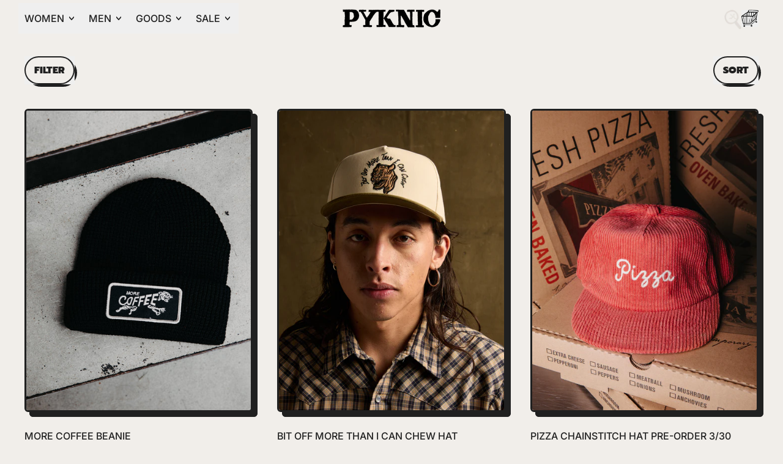

--- FILE ---
content_type: text/html; charset=utf-8
request_url: https://pyknic.com/collections/hats
body_size: 87964
content:
<!doctype html>
<html class="no-js" lang="en">
  <head>
<meta charset="utf-8">
    <meta http-equiv="X-UA-Compatible" content="IE=edge">
    <meta name="viewport" content="width=device-width,initial-scale=1">
    <meta name="theme-color" content="">
    <link rel="canonical" href="https://pyknic.com/collections/hats">
    <link rel="preconnect" href="https://cdn.shopify.com" crossorigin><link
        rel="icon"
        type="image/png"
        href="//pyknic.com/cdn/shop/files/favicon-96x96.png?v=1760512714&width=96"
      ><link rel="preconnect" href="https://fonts.shopifycdn.com" crossorigin><title>
      Shop Food Themed Strapback Hats &amp; Food Sayings Knit Beanies | Pyknic
</title>

    
      <meta name="description" content="Vintage-inspired six-panel strapback ball hats with bold food statements: Donut Kill My Vibe, TACOS, Death Before Decaf &amp; more ✓ Free US Shipping ✓ Easy Returns">
    


<meta property="og:site_name" content="Pyknic">
<meta property="og:url" content="https://pyknic.com/collections/hats">
<meta property="og:title" content="Shop Food Themed Strapback Hats &amp; Food Sayings Knit Beanies | Pyknic">
<meta property="og:type" content="website">
<meta property="og:description" content="Vintage-inspired six-panel strapback ball hats with bold food statements: Donut Kill My Vibe, TACOS, Death Before Decaf &amp; more ✓ Free US Shipping ✓ Easy Returns"><meta name="twitter:card" content="summary_large_image">
<meta name="twitter:title" content="Shop Food Themed Strapback Hats &amp; Food Sayings Knit Beanies | Pyknic">
<meta name="twitter:description" content="Vintage-inspired six-panel strapback ball hats with bold food statements: Donut Kill My Vibe, TACOS, Death Before Decaf &amp; more ✓ Free US Shipping ✓ Easy Returns">
<script async crossorigin fetchpriority="high" src="/cdn/shopifycloud/importmap-polyfill/es-modules-shim.2.4.0.js"></script>
<script type="esms-options">
      {
        "noLoadEventRetriggers": true
      }
    </script>

    <script>
      if (
        !(HTMLScriptElement.supports && HTMLScriptElement.supports('importmap'))
      ) {
        const importMapShimScriptEl = document.createElement('script');
        importMapShimScriptEl.src = '//pyknic.com/cdn/shop/t/41/assets/es-module-shims.bundle.min.js?v=140375185335194536761768451432'
        importMapShimScriptEl.async = true;

        document.currentScript.after(importMapShimScriptEl);
      }
    </script>
    <script type="importmap">
      {
        "imports": {
          "vendor": "//pyknic.com/cdn/shop/t/41/assets/vendor.bundle.min.js?v=150979691104390049381768451432",
          "data-island": "//pyknic.com/cdn/shop/t/41/assets/data-island.bundle.js?v=180140858286792227891768451432",
          "product": "//pyknic.com/cdn/shop/t/41/assets/island-product.bundle.js?v=79211808285818554351768451432",
          "product-model": "//pyknic.com/cdn/shop/t/41/assets/island-product-model.bundle.js?v=172945641275478056981768451432"
        }
      }
    </script>

    <script>window.performance && window.performance.mark && window.performance.mark('shopify.content_for_header.start');</script><meta name="google-site-verification" content="lSRghrDVXRjVgvEw0x4Xq_lojBmrMpGLlWwCepuASL8">
<meta id="shopify-digital-wallet" name="shopify-digital-wallet" content="/8486674/digital_wallets/dialog">
<meta name="shopify-checkout-api-token" content="bd18abf60ec1405fafeb283cbd3dbffc">
<meta id="in-context-paypal-metadata" data-shop-id="8486674" data-venmo-supported="false" data-environment="production" data-locale="en_US" data-paypal-v4="true" data-currency="USD">
<link rel="alternate" type="application/atom+xml" title="Feed" href="/collections/hats.atom" />
<link rel="next" href="/collections/hats?page=2">
<link rel="alternate" hreflang="x-default" href="https://pyknic.com/collections/hats">
<link rel="alternate" hreflang="en" href="https://pyknic.com/collections/hats">
<link rel="alternate" hreflang="en-FR" href="https://pyknic.com/en-fr/collections/hats">
<link rel="alternate" hreflang="en-IL" href="https://pyknic.com/en-il/collections/hats">
<link rel="alternate" hreflang="en-JP" href="https://pyknic.com/en-jp/collections/hats">
<link rel="alternate" type="application/json+oembed" href="https://pyknic.com/collections/hats.oembed">
<script async="async" src="/checkouts/internal/preloads.js?locale=en-US"></script>
<link rel="preconnect" href="https://shop.app" crossorigin="anonymous">
<script async="async" src="https://shop.app/checkouts/internal/preloads.js?locale=en-US&shop_id=8486674" crossorigin="anonymous"></script>
<script id="apple-pay-shop-capabilities" type="application/json">{"shopId":8486674,"countryCode":"US","currencyCode":"USD","merchantCapabilities":["supports3DS"],"merchantId":"gid:\/\/shopify\/Shop\/8486674","merchantName":"Pyknic","requiredBillingContactFields":["postalAddress","email","phone"],"requiredShippingContactFields":["postalAddress","email","phone"],"shippingType":"shipping","supportedNetworks":["visa","masterCard","amex","discover","elo","jcb"],"total":{"type":"pending","label":"Pyknic","amount":"1.00"},"shopifyPaymentsEnabled":true,"supportsSubscriptions":true}</script>
<script id="shopify-features" type="application/json">{"accessToken":"bd18abf60ec1405fafeb283cbd3dbffc","betas":["rich-media-storefront-analytics"],"domain":"pyknic.com","predictiveSearch":true,"shopId":8486674,"locale":"en"}</script>
<script>var Shopify = Shopify || {};
Shopify.shop = "pyknicusa.myshopify.com";
Shopify.locale = "en";
Shopify.currency = {"active":"USD","rate":"1.0"};
Shopify.country = "US";
Shopify.theme = {"name":"Shapes(In development)(15-26)","id":174845264119,"schema_name":"Shapes","schema_version":"3.0.3","theme_store_id":1535,"role":"main"};
Shopify.theme.handle = "null";
Shopify.theme.style = {"id":null,"handle":null};
Shopify.cdnHost = "pyknic.com/cdn";
Shopify.routes = Shopify.routes || {};
Shopify.routes.root = "/";</script>
<script type="module">!function(o){(o.Shopify=o.Shopify||{}).modules=!0}(window);</script>
<script>!function(o){function n(){var o=[];function n(){o.push(Array.prototype.slice.apply(arguments))}return n.q=o,n}var t=o.Shopify=o.Shopify||{};t.loadFeatures=n(),t.autoloadFeatures=n()}(window);</script>
<script>
  window.ShopifyPay = window.ShopifyPay || {};
  window.ShopifyPay.apiHost = "shop.app\/pay";
  window.ShopifyPay.redirectState = null;
</script>
<script id="shop-js-analytics" type="application/json">{"pageType":"collection"}</script>
<script defer="defer" async type="module" src="//pyknic.com/cdn/shopifycloud/shop-js/modules/v2/client.init-shop-cart-sync_BT-GjEfc.en.esm.js"></script>
<script defer="defer" async type="module" src="//pyknic.com/cdn/shopifycloud/shop-js/modules/v2/chunk.common_D58fp_Oc.esm.js"></script>
<script defer="defer" async type="module" src="//pyknic.com/cdn/shopifycloud/shop-js/modules/v2/chunk.modal_xMitdFEc.esm.js"></script>
<script type="module">
  await import("//pyknic.com/cdn/shopifycloud/shop-js/modules/v2/client.init-shop-cart-sync_BT-GjEfc.en.esm.js");
await import("//pyknic.com/cdn/shopifycloud/shop-js/modules/v2/chunk.common_D58fp_Oc.esm.js");
await import("//pyknic.com/cdn/shopifycloud/shop-js/modules/v2/chunk.modal_xMitdFEc.esm.js");

  window.Shopify.SignInWithShop?.initShopCartSync?.({"fedCMEnabled":true,"windoidEnabled":true});

</script>
<script>
  window.Shopify = window.Shopify || {};
  if (!window.Shopify.featureAssets) window.Shopify.featureAssets = {};
  window.Shopify.featureAssets['shop-js'] = {"shop-cart-sync":["modules/v2/client.shop-cart-sync_DZOKe7Ll.en.esm.js","modules/v2/chunk.common_D58fp_Oc.esm.js","modules/v2/chunk.modal_xMitdFEc.esm.js"],"init-fed-cm":["modules/v2/client.init-fed-cm_B6oLuCjv.en.esm.js","modules/v2/chunk.common_D58fp_Oc.esm.js","modules/v2/chunk.modal_xMitdFEc.esm.js"],"shop-cash-offers":["modules/v2/client.shop-cash-offers_D2sdYoxE.en.esm.js","modules/v2/chunk.common_D58fp_Oc.esm.js","modules/v2/chunk.modal_xMitdFEc.esm.js"],"shop-login-button":["modules/v2/client.shop-login-button_QeVjl5Y3.en.esm.js","modules/v2/chunk.common_D58fp_Oc.esm.js","modules/v2/chunk.modal_xMitdFEc.esm.js"],"pay-button":["modules/v2/client.pay-button_DXTOsIq6.en.esm.js","modules/v2/chunk.common_D58fp_Oc.esm.js","modules/v2/chunk.modal_xMitdFEc.esm.js"],"shop-button":["modules/v2/client.shop-button_DQZHx9pm.en.esm.js","modules/v2/chunk.common_D58fp_Oc.esm.js","modules/v2/chunk.modal_xMitdFEc.esm.js"],"avatar":["modules/v2/client.avatar_BTnouDA3.en.esm.js"],"init-windoid":["modules/v2/client.init-windoid_CR1B-cfM.en.esm.js","modules/v2/chunk.common_D58fp_Oc.esm.js","modules/v2/chunk.modal_xMitdFEc.esm.js"],"init-shop-for-new-customer-accounts":["modules/v2/client.init-shop-for-new-customer-accounts_C_vY_xzh.en.esm.js","modules/v2/client.shop-login-button_QeVjl5Y3.en.esm.js","modules/v2/chunk.common_D58fp_Oc.esm.js","modules/v2/chunk.modal_xMitdFEc.esm.js"],"init-shop-email-lookup-coordinator":["modules/v2/client.init-shop-email-lookup-coordinator_BI7n9ZSv.en.esm.js","modules/v2/chunk.common_D58fp_Oc.esm.js","modules/v2/chunk.modal_xMitdFEc.esm.js"],"init-shop-cart-sync":["modules/v2/client.init-shop-cart-sync_BT-GjEfc.en.esm.js","modules/v2/chunk.common_D58fp_Oc.esm.js","modules/v2/chunk.modal_xMitdFEc.esm.js"],"shop-toast-manager":["modules/v2/client.shop-toast-manager_DiYdP3xc.en.esm.js","modules/v2/chunk.common_D58fp_Oc.esm.js","modules/v2/chunk.modal_xMitdFEc.esm.js"],"init-customer-accounts":["modules/v2/client.init-customer-accounts_D9ZNqS-Q.en.esm.js","modules/v2/client.shop-login-button_QeVjl5Y3.en.esm.js","modules/v2/chunk.common_D58fp_Oc.esm.js","modules/v2/chunk.modal_xMitdFEc.esm.js"],"init-customer-accounts-sign-up":["modules/v2/client.init-customer-accounts-sign-up_iGw4briv.en.esm.js","modules/v2/client.shop-login-button_QeVjl5Y3.en.esm.js","modules/v2/chunk.common_D58fp_Oc.esm.js","modules/v2/chunk.modal_xMitdFEc.esm.js"],"shop-follow-button":["modules/v2/client.shop-follow-button_CqMgW2wH.en.esm.js","modules/v2/chunk.common_D58fp_Oc.esm.js","modules/v2/chunk.modal_xMitdFEc.esm.js"],"checkout-modal":["modules/v2/client.checkout-modal_xHeaAweL.en.esm.js","modules/v2/chunk.common_D58fp_Oc.esm.js","modules/v2/chunk.modal_xMitdFEc.esm.js"],"shop-login":["modules/v2/client.shop-login_D91U-Q7h.en.esm.js","modules/v2/chunk.common_D58fp_Oc.esm.js","modules/v2/chunk.modal_xMitdFEc.esm.js"],"lead-capture":["modules/v2/client.lead-capture_BJmE1dJe.en.esm.js","modules/v2/chunk.common_D58fp_Oc.esm.js","modules/v2/chunk.modal_xMitdFEc.esm.js"],"payment-terms":["modules/v2/client.payment-terms_Ci9AEqFq.en.esm.js","modules/v2/chunk.common_D58fp_Oc.esm.js","modules/v2/chunk.modal_xMitdFEc.esm.js"]};
</script>
<script>(function() {
  var isLoaded = false;
  function asyncLoad() {
    if (isLoaded) return;
    isLoaded = true;
    var urls = ["https:\/\/cookie-bar.conversionbear.com\/script?app=cookie_consent\u0026shop=pyknicusa.myshopify.com","https:\/\/cdn.cartcoders.com\/shop_js\/8486674.js?shop=pyknicusa.myshopify.com","https:\/\/static.returngo.ai\/master.returngo.ai\/returngo.min.js?shop=pyknicusa.myshopify.com","https:\/\/api.fastbundle.co\/scripts\/src.js?shop=pyknicusa.myshopify.com","https:\/\/cdn.hextom.com\/js\/ultimatesalesboost.js?shop=pyknicusa.myshopify.com","https:\/\/cdn.shopify.com\/s\/files\/1\/0597\/3783\/3627\/files\/tptinstall.min.js?v=1718591634\u0026t=tapita-seo-script-tags\u0026shop=pyknicusa.myshopify.com","https:\/\/sp-micro-next.b-cdn.net\/sp-micro.umd.js?shop=pyknicusa.myshopify.com"];
    for (var i = 0; i < urls.length; i++) {
      var s = document.createElement('script');
      s.type = 'text/javascript';
      s.async = true;
      s.src = urls[i];
      var x = document.getElementsByTagName('script')[0];
      x.parentNode.insertBefore(s, x);
    }
  };
  if(window.attachEvent) {
    window.attachEvent('onload', asyncLoad);
  } else {
    window.addEventListener('load', asyncLoad, false);
  }
})();</script>
<script id="__st">var __st={"a":8486674,"offset":-18000,"reqid":"ad289bab-34a0-4338-9290-6eac2b704bc2-1769405655","pageurl":"pyknic.com\/collections\/hats","u":"57576d79d5d0","p":"collection","rtyp":"collection","rid":34119041};</script>
<script>window.ShopifyPaypalV4VisibilityTracking = true;</script>
<script id="captcha-bootstrap">!function(){'use strict';const t='contact',e='account',n='new_comment',o=[[t,t],['blogs',n],['comments',n],[t,'customer']],c=[[e,'customer_login'],[e,'guest_login'],[e,'recover_customer_password'],[e,'create_customer']],r=t=>t.map((([t,e])=>`form[action*='/${t}']:not([data-nocaptcha='true']) input[name='form_type'][value='${e}']`)).join(','),a=t=>()=>t?[...document.querySelectorAll(t)].map((t=>t.form)):[];function s(){const t=[...o],e=r(t);return a(e)}const i='password',u='form_key',d=['recaptcha-v3-token','g-recaptcha-response','h-captcha-response',i],f=()=>{try{return window.sessionStorage}catch{return}},m='__shopify_v',_=t=>t.elements[u];function p(t,e,n=!1){try{const o=window.sessionStorage,c=JSON.parse(o.getItem(e)),{data:r}=function(t){const{data:e,action:n}=t;return t[m]||n?{data:e,action:n}:{data:t,action:n}}(c);for(const[e,n]of Object.entries(r))t.elements[e]&&(t.elements[e].value=n);n&&o.removeItem(e)}catch(o){console.error('form repopulation failed',{error:o})}}const l='form_type',E='cptcha';function T(t){t.dataset[E]=!0}const w=window,h=w.document,L='Shopify',v='ce_forms',y='captcha';let A=!1;((t,e)=>{const n=(g='f06e6c50-85a8-45c8-87d0-21a2b65856fe',I='https://cdn.shopify.com/shopifycloud/storefront-forms-hcaptcha/ce_storefront_forms_captcha_hcaptcha.v1.5.2.iife.js',D={infoText:'Protected by hCaptcha',privacyText:'Privacy',termsText:'Terms'},(t,e,n)=>{const o=w[L][v],c=o.bindForm;if(c)return c(t,g,e,D).then(n);var r;o.q.push([[t,g,e,D],n]),r=I,A||(h.body.append(Object.assign(h.createElement('script'),{id:'captcha-provider',async:!0,src:r})),A=!0)});var g,I,D;w[L]=w[L]||{},w[L][v]=w[L][v]||{},w[L][v].q=[],w[L][y]=w[L][y]||{},w[L][y].protect=function(t,e){n(t,void 0,e),T(t)},Object.freeze(w[L][y]),function(t,e,n,w,h,L){const[v,y,A,g]=function(t,e,n){const i=e?o:[],u=t?c:[],d=[...i,...u],f=r(d),m=r(i),_=r(d.filter((([t,e])=>n.includes(e))));return[a(f),a(m),a(_),s()]}(w,h,L),I=t=>{const e=t.target;return e instanceof HTMLFormElement?e:e&&e.form},D=t=>v().includes(t);t.addEventListener('submit',(t=>{const e=I(t);if(!e)return;const n=D(e)&&!e.dataset.hcaptchaBound&&!e.dataset.recaptchaBound,o=_(e),c=g().includes(e)&&(!o||!o.value);(n||c)&&t.preventDefault(),c&&!n&&(function(t){try{if(!f())return;!function(t){const e=f();if(!e)return;const n=_(t);if(!n)return;const o=n.value;o&&e.removeItem(o)}(t);const e=Array.from(Array(32),(()=>Math.random().toString(36)[2])).join('');!function(t,e){_(t)||t.append(Object.assign(document.createElement('input'),{type:'hidden',name:u})),t.elements[u].value=e}(t,e),function(t,e){const n=f();if(!n)return;const o=[...t.querySelectorAll(`input[type='${i}']`)].map((({name:t})=>t)),c=[...d,...o],r={};for(const[a,s]of new FormData(t).entries())c.includes(a)||(r[a]=s);n.setItem(e,JSON.stringify({[m]:1,action:t.action,data:r}))}(t,e)}catch(e){console.error('failed to persist form',e)}}(e),e.submit())}));const S=(t,e)=>{t&&!t.dataset[E]&&(n(t,e.some((e=>e===t))),T(t))};for(const o of['focusin','change'])t.addEventListener(o,(t=>{const e=I(t);D(e)&&S(e,y())}));const B=e.get('form_key'),M=e.get(l),P=B&&M;t.addEventListener('DOMContentLoaded',(()=>{const t=y();if(P)for(const e of t)e.elements[l].value===M&&p(e,B);[...new Set([...A(),...v().filter((t=>'true'===t.dataset.shopifyCaptcha))])].forEach((e=>S(e,t)))}))}(h,new URLSearchParams(w.location.search),n,t,e,['guest_login'])})(!0,!0)}();</script>
<script integrity="sha256-4kQ18oKyAcykRKYeNunJcIwy7WH5gtpwJnB7kiuLZ1E=" data-source-attribution="shopify.loadfeatures" defer="defer" src="//pyknic.com/cdn/shopifycloud/storefront/assets/storefront/load_feature-a0a9edcb.js" crossorigin="anonymous"></script>
<script crossorigin="anonymous" defer="defer" src="//pyknic.com/cdn/shopifycloud/storefront/assets/shopify_pay/storefront-65b4c6d7.js?v=20250812"></script>
<script data-source-attribution="shopify.dynamic_checkout.dynamic.init">var Shopify=Shopify||{};Shopify.PaymentButton=Shopify.PaymentButton||{isStorefrontPortableWallets:!0,init:function(){window.Shopify.PaymentButton.init=function(){};var t=document.createElement("script");t.src="https://pyknic.com/cdn/shopifycloud/portable-wallets/latest/portable-wallets.en.js",t.type="module",document.head.appendChild(t)}};
</script>
<script data-source-attribution="shopify.dynamic_checkout.buyer_consent">
  function portableWalletsHideBuyerConsent(e){var t=document.getElementById("shopify-buyer-consent"),n=document.getElementById("shopify-subscription-policy-button");t&&n&&(t.classList.add("hidden"),t.setAttribute("aria-hidden","true"),n.removeEventListener("click",e))}function portableWalletsShowBuyerConsent(e){var t=document.getElementById("shopify-buyer-consent"),n=document.getElementById("shopify-subscription-policy-button");t&&n&&(t.classList.remove("hidden"),t.removeAttribute("aria-hidden"),n.addEventListener("click",e))}window.Shopify?.PaymentButton&&(window.Shopify.PaymentButton.hideBuyerConsent=portableWalletsHideBuyerConsent,window.Shopify.PaymentButton.showBuyerConsent=portableWalletsShowBuyerConsent);
</script>
<script data-source-attribution="shopify.dynamic_checkout.cart.bootstrap">document.addEventListener("DOMContentLoaded",(function(){function t(){return document.querySelector("shopify-accelerated-checkout-cart, shopify-accelerated-checkout")}if(t())Shopify.PaymentButton.init();else{new MutationObserver((function(e,n){t()&&(Shopify.PaymentButton.init(),n.disconnect())})).observe(document.body,{childList:!0,subtree:!0})}}));
</script>
<link id="shopify-accelerated-checkout-styles" rel="stylesheet" media="screen" href="https://pyknic.com/cdn/shopifycloud/portable-wallets/latest/accelerated-checkout-backwards-compat.css" crossorigin="anonymous">
<style id="shopify-accelerated-checkout-cart">
        #shopify-buyer-consent {
  margin-top: 1em;
  display: inline-block;
  width: 100%;
}

#shopify-buyer-consent.hidden {
  display: none;
}

#shopify-subscription-policy-button {
  background: none;
  border: none;
  padding: 0;
  text-decoration: underline;
  font-size: inherit;
  cursor: pointer;
}

#shopify-subscription-policy-button::before {
  box-shadow: none;
}

      </style>

<script>window.performance && window.performance.mark && window.performance.mark('shopify.content_for_header.end');</script>

    <link href="//pyknic.com/cdn/shop/t/41/assets/base.bundle.css?v=94040838445988367491768451432" rel="stylesheet" type="text/css" media="all" />
    <link href="//pyknic.com/cdn/shop/t/41/assets/custom.css?v=71276557128948169411768451432" rel="stylesheet" type="text/css" media="all" />

    <script>
  window.THEMENAME = 'Shapes';
  window.THEMEVERSION = '1.0.1';

  document.documentElement.className = document.documentElement.className.replace('no-js', 'js');

  window.theme = {
    strings: {
      itemCountOne: "{{ count }} item",
      itemCountOther: "{{ count }} items",
      loading: "Loading",
      addToCart: "Add to Cart",
      preOrder: "Pre-order",
      soldOut: "Sold Out",
      unavailable: "Unavailable",
      regularPrice: "Regular price",
      salePrice: "Sale price",
      sale: "On Sale",
      unitPrice: "Unit price",
      unitPriceSeparator: "per",
      cartEmpty: "Your cart is currently empty.",
      cartCookies: "Enable cookies to use the shopping cart",
      update: "Update Cart",
      quantity: "Quantity",
      discountedTotal: "Discounted total",
      regularTotal: "Regular total",
      priceColumn: "See Price column for discount details.",
      addingToCart: "Adding",
      addedToCart: "Added to Cart!",
      cartError: "There was an error while updating your cart. Please try again.",
      cartAddError: "All {{ title }} are in your cart."
    },
    routes: {
      root_url: "\/",
      cart_url: "\/cart",
      cart_add_url: "\/cart\/add",
      cart_change_url: "\/cart\/change",
      cart_update_url: "\/cart\/update",
      cart_clear_url: "\/cart\/clear",
      predictive_search_url: '/search/suggest'
    },
    moneyFormat: "\u003cspan class=money\u003e${{amount}}\u003c\/span\u003e",
    moneyWithCurrencyFormat: "\u003cspan class=money\u003e${{amount}} USD\u003c\/span\u003e",
    cartItemCount: 0,
    settings: {
      cartType: "modal",
      openModalOnAddToCart: true,
      parallaxIntensity: 50
    },
    info: {
      name: 'Shapes',
    }
  };
</script>


    <script>
      document.documentElement.className =
        document.documentElement.className.replace('no-js', 'js');
    </script>

    <script>
      function debounce(fn, wait) {
        let t;
        return (...args) => {
          clearTimeout(t);
          t = setTimeout(() => fn.apply(this, args), wait);
        };
      }
    </script>

    <script src="//pyknic.com/cdn/shop/t/41/assets/utils.js?v=32068786680498309641768451432" defer></script>

    

    

    <script>
      window.themeEventsDebugMode = false;
    </script>
    <script src="//pyknic.com/cdn/shop/t/41/assets/theme-events.js?v=65979754177087071131768451432" async defer></script>

    <style>
      :root {
        --max-site-width: 1820px;
      }
    </style>

    <style data-shopify>
      @font-face {
  font-family: Inter;
  font-weight: 500;
  font-style: normal;
  font-display: swap;
  src: url("//pyknic.com/cdn/fonts/inter/inter_n5.d7101d5e168594dd06f56f290dd759fba5431d97.woff2") format("woff2"),
       url("//pyknic.com/cdn/fonts/inter/inter_n5.5332a76bbd27da00474c136abb1ca3cbbf259068.woff") format("woff");
}

      @font-face {
  font-family: Prompt;
  font-weight: 900;
  font-style: normal;
  font-display: swap;
  src: url("//pyknic.com/cdn/fonts/prompt/prompt_n9.f3543f9d5fcc5013cb1d7a07bc4cf0bee18a6d8e.woff2") format("woff2"),
       url("//pyknic.com/cdn/fonts/prompt/prompt_n9.4052ad85a487ab30c1b300ae950975476b3fca89.woff") format("woff");
}

@font-face {
  font-family: Inter;
  font-weight: 700;
  font-style: normal;
  font-display: swap;
  src: url("//pyknic.com/cdn/fonts/inter/inter_n7.02711e6b374660cfc7915d1afc1c204e633421e4.woff2") format("woff2"),
       url("//pyknic.com/cdn/fonts/inter/inter_n7.6dab87426f6b8813070abd79972ceaf2f8d3b012.woff") format("woff");
}
@font-face {
  font-family: Inter;
  font-weight: 500;
  font-style: italic;
  font-display: swap;
  src: url("//pyknic.com/cdn/fonts/inter/inter_i5.4474f48e6ab2b1e01aa2b6d942dd27fa24f2d99f.woff2") format("woff2"),
       url("//pyknic.com/cdn/fonts/inter/inter_i5.493dbd6ee8e49f4ad722ebb68d92f201af2c2f56.woff") format("woff");
}
@font-face {
  font-family: Inter;
  font-weight: 700;
  font-style: italic;
  font-display: swap;
  src: url("//pyknic.com/cdn/fonts/inter/inter_i7.b377bcd4cc0f160622a22d638ae7e2cd9b86ea4c.woff2") format("woff2"),
       url("//pyknic.com/cdn/fonts/inter/inter_i7.7c69a6a34e3bb44fcf6f975857e13b9a9b25beb4.woff") format("woff");
}
@font-face {
  font-family: Inter;
  font-weight: 700;
  font-style: normal;
  font-display: swap;
  src: url("//pyknic.com/cdn/fonts/inter/inter_n7.02711e6b374660cfc7915d1afc1c204e633421e4.woff2") format("woff2"),
       url("//pyknic.com/cdn/fonts/inter/inter_n7.6dab87426f6b8813070abd79972ceaf2f8d3b012.woff") format("woff");
}
:root {
        --heading-font-stack: Prompt, sans-serif;
        --heading-font-weight: 900;
        --heading-font-style: normal;
        --heading-letterspacing: 0.0;
        --heading-capitalize: uppercase;
        --main-font-stack: Inter, sans-serif;
        --main-font-weight: 500;
        --main-font-style: normal;
      }
    </style>
<style data-shopify>
  :root {
    --payment-button-height: 48px;
    --checkout-button-height: 48px;
    --section-x-padding: 1.25rem;
    --grid-gap: 1.25rem;
    --icon-thickness: 1.7;
    --header-height: 60px;
    --global-scrolling-items-speed-multiplier: 1;
    --transparent: transparent;

    --section-border-color: 0, 0, 0;
    --section-border-thickness: 0px;
    --shape-divider-offset: 2px;

    --button-border-radius: 9999px;
    --textarea-border-radius: 1rem;
    --button-border-width: 2px;
    --input-border-width: 2px;
    --button-shadow-border-width: var(--button-border-width);
    --button-text-transform: uppercase;
    --button-drop-shadow-size:  4px;
    --button-drop-shadow-top-size: 4px;
    --button-drop-shadow-left-size: 4px;
    --button-hover-top-size: 4px;
    --button-hover-left-size: var(--button-drop-shadow-left-size);
    --button-shadow-display: block;
    --sticker-border-radius: 0;
    --sticker-border-width: 0;
    --sticker-shadow-border-width: 0;
    --sticker-text-transform: uppercase;
    --sticker-drop-shadow-top-size: 0px;
    --sticker-drop-shadow-left-size: 0px;
    --sticker-drop-shadow-display: none;
    --card-border-radius: 0.375rem;
    --card-drop-shadow-size: 8px;
    --card-drop-shadow-top-size: 8px;
    --card-drop-shadow-left-size: 8px;
    --card-border-width: 3px;
    --card-shadow-border-width: var(--card-border-width);
    --media-border-radius: 0.375rem;
    --media-drop-shadow-display: block;
    --media-drop-shadow-size: 8px;
    --media-drop-shadow-top-size: 8px;
    --media-drop-shadow-left-size: 8px;
    --media-drop-shadow-size-half: 4.0px;
    --media-drop-shadow-top-size-half: 4.0px;
    --media-drop-shadow-left-size-half: 4.0px;
    --media-border-width: 3px;
    --media-shadow-border-width: var(--media-border-width);
    --heading-shadow-spread: 6px;
    --heading-stroke-thickness: 2px;
    --product-tiles-text-transform: uppercase;
    --general-border-width: 2px;--chart-height: 0.5rem;--hover-effect-zoom-media: 1.3;
    --hover-effect-enlarge-shape: 1;
    --hover-effect-lift-shape: 0;
    --hover-effect-rotate-shape: 0deg;
  }

  

    :root,
    
    [data-color-scheme="scheme1"] {
      --color-scheme-text: 32, 32, 32;
      --color-scheme-text-contrast: 241, 238, 234;
      --color-scheme-background: 241, 238, 234;
      --color-scheme-accent-1: 170, 123, 77;
      --color-scheme-accent-1-contrast: 32, 32, 32;
      --color-scheme-accent-2: 137, 129, 93;
      --color-scheme-accent-2-contrast: 32, 32, 32;
      --color-scheme-card-text: 32, 32, 32;
      --color-scheme-card: 241, 238, 234;
      --color-scheme-gradient: ;
      --color-scheme-secondary-background: var(--color-scheme-background);
      --color-scheme-secondary-text: var(--color-scheme-text);
      --select-svg: 
      url("data:image/svg+xml,%3Csvg width='48' height='48' viewBox='0 0 48 48' fill='none' xmlns='http://www.w3.org/2000/svg'%3E%3Cpath d='M2 12L23.2826 36.0527C23.3724 36.1542 23.4826 36.2354 23.6062 36.291C23.7297 36.3467 23.8636 36.3755 23.999 36.3755C24.1345 36.3755 24.2684 36.3467 24.3919 36.291C24.5154 36.2354 24.6257 36.1542 24.7155 36.0527L46 12' stroke='%23202020' stroke-width='1.7' stroke-linecap='round' stroke-linejoin='round' vector-effect='non-scaling-stroke'/%3E%3C/svg%3E%0A")
    ;
    }

    /* unique values for each scheme */
    :root {
      --color-scheme-scheme1-text: 32 32 32;
      --color-scheme-scheme1-text-contrast: 241, 238, 234;
      --color-scheme-scheme1-background: 241, 238, 234;
      --color-scheme-scheme1-accent-1: 170, 123, 77;
      --color-scheme-scheme1-accent-1-contrast: 32, 32, 32;
      --color-scheme-scheme1-accent-2: 137, 129, 93;
      --color-scheme-scheme1-accent-2-contrast: 32, 32, 32;
      --color-scheme-scheme1-card-text: 32, 32, 32;
      --color-scheme-scheme1-card: 241, 238, 234;
      --color-scheme-scheme1-gradient: ;
      --color-scheme-scheme1-secondary-background: var(--color-scheme-background);
      --color-scheme-scheme1-secondary-text: var(--color-scheme-text);
      --color-scheme-scheme1-select-svg: 
      url("data:image/svg+xml,%3Csvg width='48' height='48' viewBox='0 0 48 48' fill='none' xmlns='http://www.w3.org/2000/svg'%3E%3Cpath d='M2 12L23.2826 36.0527C23.3724 36.1542 23.4826 36.2354 23.6062 36.291C23.7297 36.3467 23.8636 36.3755 23.999 36.3755C24.1345 36.3755 24.2684 36.3467 24.3919 36.291C24.5154 36.2354 24.6257 36.1542 24.7155 36.0527L46 12' stroke='%23202020' stroke-width='1.7' stroke-linecap='round' stroke-linejoin='round' vector-effect='non-scaling-stroke'/%3E%3C/svg%3E%0A")
    ;
    }

    
    [data-color-scheme="scheme2"] {
      --color-scheme-text: 21, 15, 15;
      --color-scheme-text-contrast: 0, 0, 0;
      --color-scheme-background: 170, 123, 77;
      --color-scheme-accent-1: 137, 129, 93;
      --color-scheme-accent-1-contrast: 0, 0, 0;
      --color-scheme-accent-2: 255, 204, 55;
      --color-scheme-accent-2-contrast: 0, 0, 0;
      --color-scheme-card-text: 0, 0, 0;
      --color-scheme-card: 255, 255, 255;
      --color-scheme-gradient: ;
      --color-scheme-secondary-background: var(--color-scheme-background);
      --color-scheme-secondary-text: var(--color-scheme-text);
      --select-svg: 
      url("data:image/svg+xml,%3Csvg width='48' height='48' viewBox='0 0 48 48' fill='none' xmlns='http://www.w3.org/2000/svg'%3E%3Cpath d='M2 12L23.2826 36.0527C23.3724 36.1542 23.4826 36.2354 23.6062 36.291C23.7297 36.3467 23.8636 36.3755 23.999 36.3755C24.1345 36.3755 24.2684 36.3467 24.3919 36.291C24.5154 36.2354 24.6257 36.1542 24.7155 36.0527L46 12' stroke='%23150f0f' stroke-width='1.7' stroke-linecap='round' stroke-linejoin='round' vector-effect='non-scaling-stroke'/%3E%3C/svg%3E%0A")
    ;
    }

    /* unique values for each scheme */
    :root {
      --color-scheme-scheme2-text: 21 15 15;
      --color-scheme-scheme2-text-contrast: 0, 0, 0;
      --color-scheme-scheme2-background: 170, 123, 77;
      --color-scheme-scheme2-accent-1: 137, 129, 93;
      --color-scheme-scheme2-accent-1-contrast: 0, 0, 0;
      --color-scheme-scheme2-accent-2: 255, 204, 55;
      --color-scheme-scheme2-accent-2-contrast: 0, 0, 0;
      --color-scheme-scheme2-card-text: 0, 0, 0;
      --color-scheme-scheme2-card: 255, 255, 255;
      --color-scheme-scheme2-gradient: ;
      --color-scheme-scheme2-secondary-background: var(--color-scheme-background);
      --color-scheme-scheme2-secondary-text: var(--color-scheme-text);
      --color-scheme-scheme2-select-svg: 
      url("data:image/svg+xml,%3Csvg width='48' height='48' viewBox='0 0 48 48' fill='none' xmlns='http://www.w3.org/2000/svg'%3E%3Cpath d='M2 12L23.2826 36.0527C23.3724 36.1542 23.4826 36.2354 23.6062 36.291C23.7297 36.3467 23.8636 36.3755 23.999 36.3755C24.1345 36.3755 24.2684 36.3467 24.3919 36.291C24.5154 36.2354 24.6257 36.1542 24.7155 36.0527L46 12' stroke='%23150f0f' stroke-width='1.7' stroke-linecap='round' stroke-linejoin='round' vector-effect='non-scaling-stroke'/%3E%3C/svg%3E%0A")
    ;
    }

    
    [data-color-scheme="scheme3"] {
      --color-scheme-text: 32, 32, 32;
      --color-scheme-text-contrast: 241, 238, 234;
      --color-scheme-background: 137, 129, 93;
      --color-scheme-accent-1: 170, 123, 77;
      --color-scheme-accent-1-contrast: 32, 32, 32;
      --color-scheme-accent-2: 170, 123, 77;
      --color-scheme-accent-2-contrast: 32, 32, 32;
      --color-scheme-card-text: 32, 32, 32;
      --color-scheme-card: 241, 238, 234;
      --color-scheme-gradient: ;
      --color-scheme-secondary-background: var(--color-scheme-background);
      --color-scheme-secondary-text: var(--color-scheme-text);
      --select-svg: 
      url("data:image/svg+xml,%3Csvg width='48' height='48' viewBox='0 0 48 48' fill='none' xmlns='http://www.w3.org/2000/svg'%3E%3Cpath d='M2 12L23.2826 36.0527C23.3724 36.1542 23.4826 36.2354 23.6062 36.291C23.7297 36.3467 23.8636 36.3755 23.999 36.3755C24.1345 36.3755 24.2684 36.3467 24.3919 36.291C24.5154 36.2354 24.6257 36.1542 24.7155 36.0527L46 12' stroke='%23202020' stroke-width='1.7' stroke-linecap='round' stroke-linejoin='round' vector-effect='non-scaling-stroke'/%3E%3C/svg%3E%0A")
    ;
    }

    /* unique values for each scheme */
    :root {
      --color-scheme-scheme3-text: 32 32 32;
      --color-scheme-scheme3-text-contrast: 241, 238, 234;
      --color-scheme-scheme3-background: 137, 129, 93;
      --color-scheme-scheme3-accent-1: 170, 123, 77;
      --color-scheme-scheme3-accent-1-contrast: 32, 32, 32;
      --color-scheme-scheme3-accent-2: 170, 123, 77;
      --color-scheme-scheme3-accent-2-contrast: 32, 32, 32;
      --color-scheme-scheme3-card-text: 32, 32, 32;
      --color-scheme-scheme3-card: 241, 238, 234;
      --color-scheme-scheme3-gradient: ;
      --color-scheme-scheme3-secondary-background: var(--color-scheme-background);
      --color-scheme-scheme3-secondary-text: var(--color-scheme-text);
      --color-scheme-scheme3-select-svg: 
      url("data:image/svg+xml,%3Csvg width='48' height='48' viewBox='0 0 48 48' fill='none' xmlns='http://www.w3.org/2000/svg'%3E%3Cpath d='M2 12L23.2826 36.0527C23.3724 36.1542 23.4826 36.2354 23.6062 36.291C23.7297 36.3467 23.8636 36.3755 23.999 36.3755C24.1345 36.3755 24.2684 36.3467 24.3919 36.291C24.5154 36.2354 24.6257 36.1542 24.7155 36.0527L46 12' stroke='%23202020' stroke-width='1.7' stroke-linecap='round' stroke-linejoin='round' vector-effect='non-scaling-stroke'/%3E%3C/svg%3E%0A")
    ;
    }

    
    [data-color-scheme="scheme4"] {
      --color-scheme-text: 137, 129, 93;
      --color-scheme-text-contrast: 255, 255, 255;
      --color-scheme-background: 241, 238, 234;
      --color-scheme-accent-1: 241, 238, 234;
      --color-scheme-accent-1-contrast: 0, 0, 0;
      --color-scheme-accent-2: 0, 0, 0;
      --color-scheme-accent-2-contrast: 255, 255, 255;
      --color-scheme-card-text: 0, 0, 0;
      --color-scheme-card: 255, 255, 255;
      --color-scheme-gradient: ;
      --color-scheme-secondary-background: var(--color-scheme-background);
      --color-scheme-secondary-text: var(--color-scheme-text);
      --select-svg: 
      url("data:image/svg+xml,%3Csvg width='48' height='48' viewBox='0 0 48 48' fill='none' xmlns='http://www.w3.org/2000/svg'%3E%3Cpath d='M2 12L23.2826 36.0527C23.3724 36.1542 23.4826 36.2354 23.6062 36.291C23.7297 36.3467 23.8636 36.3755 23.999 36.3755C24.1345 36.3755 24.2684 36.3467 24.3919 36.291C24.5154 36.2354 24.6257 36.1542 24.7155 36.0527L46 12' stroke='%2389815d' stroke-width='1.7' stroke-linecap='round' stroke-linejoin='round' vector-effect='non-scaling-stroke'/%3E%3C/svg%3E%0A")
    ;
    }

    /* unique values for each scheme */
    :root {
      --color-scheme-scheme4-text: 137 129 93;
      --color-scheme-scheme4-text-contrast: 255, 255, 255;
      --color-scheme-scheme4-background: 241, 238, 234;
      --color-scheme-scheme4-accent-1: 241, 238, 234;
      --color-scheme-scheme4-accent-1-contrast: 0, 0, 0;
      --color-scheme-scheme4-accent-2: 0, 0, 0;
      --color-scheme-scheme4-accent-2-contrast: 255, 255, 255;
      --color-scheme-scheme4-card-text: 0, 0, 0;
      --color-scheme-scheme4-card: 255, 255, 255;
      --color-scheme-scheme4-gradient: ;
      --color-scheme-scheme4-secondary-background: var(--color-scheme-background);
      --color-scheme-scheme4-secondary-text: var(--color-scheme-text);
      --color-scheme-scheme4-select-svg: 
      url("data:image/svg+xml,%3Csvg width='48' height='48' viewBox='0 0 48 48' fill='none' xmlns='http://www.w3.org/2000/svg'%3E%3Cpath d='M2 12L23.2826 36.0527C23.3724 36.1542 23.4826 36.2354 23.6062 36.291C23.7297 36.3467 23.8636 36.3755 23.999 36.3755C24.1345 36.3755 24.2684 36.3467 24.3919 36.291C24.5154 36.2354 24.6257 36.1542 24.7155 36.0527L46 12' stroke='%2389815d' stroke-width='1.7' stroke-linecap='round' stroke-linejoin='round' vector-effect='non-scaling-stroke'/%3E%3C/svg%3E%0A")
    ;
    }

    
    [data-color-scheme="scheme5"] {
      --color-scheme-text: 241, 238, 234;
      --color-scheme-text-contrast: 0, 0, 0;
      --color-scheme-background: 137, 129, 93;
      --color-scheme-accent-1: 170, 123, 77;
      --color-scheme-accent-1-contrast: 0, 0, 0;
      --color-scheme-accent-2: 137, 129, 93;
      --color-scheme-accent-2-contrast: 0, 0, 0;
      --color-scheme-card-text: 0, 0, 0;
      --color-scheme-card: 0, 0, 0;
      --color-scheme-gradient: ;
      --color-scheme-secondary-background: var(--color-scheme-background);
      --color-scheme-secondary-text: var(--color-scheme-text);
      --select-svg: 
      url("data:image/svg+xml,%3Csvg width='48' height='48' viewBox='0 0 48 48' fill='none' xmlns='http://www.w3.org/2000/svg'%3E%3Cpath d='M2 12L23.2826 36.0527C23.3724 36.1542 23.4826 36.2354 23.6062 36.291C23.7297 36.3467 23.8636 36.3755 23.999 36.3755C24.1345 36.3755 24.2684 36.3467 24.3919 36.291C24.5154 36.2354 24.6257 36.1542 24.7155 36.0527L46 12' stroke='%23f1eeea' stroke-width='1.7' stroke-linecap='round' stroke-linejoin='round' vector-effect='non-scaling-stroke'/%3E%3C/svg%3E%0A")
    ;
    }

    /* unique values for each scheme */
    :root {
      --color-scheme-scheme5-text: 241 238 234;
      --color-scheme-scheme5-text-contrast: 0, 0, 0;
      --color-scheme-scheme5-background: 137, 129, 93;
      --color-scheme-scheme5-accent-1: 170, 123, 77;
      --color-scheme-scheme5-accent-1-contrast: 0, 0, 0;
      --color-scheme-scheme5-accent-2: 137, 129, 93;
      --color-scheme-scheme5-accent-2-contrast: 0, 0, 0;
      --color-scheme-scheme5-card-text: 0, 0, 0;
      --color-scheme-scheme5-card: 0, 0, 0;
      --color-scheme-scheme5-gradient: ;
      --color-scheme-scheme5-secondary-background: var(--color-scheme-background);
      --color-scheme-scheme5-secondary-text: var(--color-scheme-text);
      --color-scheme-scheme5-select-svg: 
      url("data:image/svg+xml,%3Csvg width='48' height='48' viewBox='0 0 48 48' fill='none' xmlns='http://www.w3.org/2000/svg'%3E%3Cpath d='M2 12L23.2826 36.0527C23.3724 36.1542 23.4826 36.2354 23.6062 36.291C23.7297 36.3467 23.8636 36.3755 23.999 36.3755C24.1345 36.3755 24.2684 36.3467 24.3919 36.291C24.5154 36.2354 24.6257 36.1542 24.7155 36.0527L46 12' stroke='%23f1eeea' stroke-width='1.7' stroke-linecap='round' stroke-linejoin='round' vector-effect='non-scaling-stroke'/%3E%3C/svg%3E%0A")
    ;
    }

    
    [data-color-scheme="scheme6"] {
      --color-scheme-text: 0, 0, 0;
      --color-scheme-text-contrast: 255, 255, 255;
      --color-scheme-background: 255, 255, 255;
      --color-scheme-accent-1: 0, 0, 0;
      --color-scheme-accent-1-contrast: 255, 255, 255;
      --color-scheme-accent-2: 255, 255, 255;
      --color-scheme-accent-2-contrast: 0, 0, 0;
      --color-scheme-card-text: 0, 0, 0;
      --color-scheme-card: 255, 255, 255;
      --color-scheme-gradient: ;
      --color-scheme-secondary-background: var(--color-scheme-background);
      --color-scheme-secondary-text: var(--color-scheme-text);
      --select-svg: 
      url("data:image/svg+xml,%3Csvg width='48' height='48' viewBox='0 0 48 48' fill='none' xmlns='http://www.w3.org/2000/svg'%3E%3Cpath d='M2 12L23.2826 36.0527C23.3724 36.1542 23.4826 36.2354 23.6062 36.291C23.7297 36.3467 23.8636 36.3755 23.999 36.3755C24.1345 36.3755 24.2684 36.3467 24.3919 36.291C24.5154 36.2354 24.6257 36.1542 24.7155 36.0527L46 12' stroke='%23000000' stroke-width='1.7' stroke-linecap='round' stroke-linejoin='round' vector-effect='non-scaling-stroke'/%3E%3C/svg%3E%0A")
    ;
    }

    /* unique values for each scheme */
    :root {
      --color-scheme-scheme6-text: 0 0 0;
      --color-scheme-scheme6-text-contrast: 255, 255, 255;
      --color-scheme-scheme6-background: 255, 255, 255;
      --color-scheme-scheme6-accent-1: 0, 0, 0;
      --color-scheme-scheme6-accent-1-contrast: 255, 255, 255;
      --color-scheme-scheme6-accent-2: 255, 255, 255;
      --color-scheme-scheme6-accent-2-contrast: 0, 0, 0;
      --color-scheme-scheme6-card-text: 0, 0, 0;
      --color-scheme-scheme6-card: 255, 255, 255;
      --color-scheme-scheme6-gradient: ;
      --color-scheme-scheme6-secondary-background: var(--color-scheme-background);
      --color-scheme-scheme6-secondary-text: var(--color-scheme-text);
      --color-scheme-scheme6-select-svg: 
      url("data:image/svg+xml,%3Csvg width='48' height='48' viewBox='0 0 48 48' fill='none' xmlns='http://www.w3.org/2000/svg'%3E%3Cpath d='M2 12L23.2826 36.0527C23.3724 36.1542 23.4826 36.2354 23.6062 36.291C23.7297 36.3467 23.8636 36.3755 23.999 36.3755C24.1345 36.3755 24.2684 36.3467 24.3919 36.291C24.5154 36.2354 24.6257 36.1542 24.7155 36.0527L46 12' stroke='%23000000' stroke-width='1.7' stroke-linecap='round' stroke-linejoin='round' vector-effect='non-scaling-stroke'/%3E%3C/svg%3E%0A")
    ;
    }

  ::selection {
    background-color: rgb(var(--color-scheme-accent-1));
    color: rgb(var(--color-scheme-accent-1-contrast));
  }

  
    .card {
      --color-scheme-secondary-background: var(--color-scheme-card);
      --color-scheme-secondary-text: var(--color-scheme-card-text);
    }
  


  [data-color-scheme] {
    --color-heading-shadow: var(--color-scheme-accent-1);
    --color-heading-stroke: var(--color-scheme-text);
    --color-button-background: var(--color-scheme-accent-1);
    --color-button-text: var(--color-scheme-accent-1-contrast);
    --color-button-border: var(--color-scheme-text);
    --color-button-shadow: var(--color-scheme-text);
    --color-card-border: var(--color-scheme-text);
    --color-card-shadow: var(--color-scheme-text);
    --color-sticker-border: var(--color-scheme-text);
    --color-sticker-shadow: var(--color-scheme-text);
    --color-media-border: var(--color-scheme-text);
    --color-media-shadow: var(--color-scheme-text);
    --color-media-shadow-fill: rgb(var(--color-scheme-text));
    --color-sticker-shadow: var(--color-scheme-text);
    --color-sticker-shadow-fill: rgb(var(--color-scheme-text));--heading-color: var(--color-scheme-accent-2);
    --heading-italics-color: var(--color-scheme-text);
    --heading-text-shadow:0.01em 0.01em 0 rgb(var(--color-heading-shadow)),0.02em 0.02em 0 rgb(var(--color-heading-shadow)),0.03em 0.03em 0 rgb(var(--color-heading-shadow)),0.04em 0.04em 0 rgb(var(--color-heading-shadow)),0.05em 0.05em 0 rgb(var(--color-heading-shadow)),0.06em 0.06em 0 rgb(var(--color-heading-shadow)),0.07em 0.07em 0 rgb(var(--color-heading-shadow)),0.08em 0.08em 0 rgb(var(--color-heading-shadow)),0.09em 0.09em 0 rgb(var(--color-heading-shadow)),0.1em 0.1em 0 rgb(var(--color-heading-shadow)),0.11em 0.11em 0 rgb(var(--color-heading-shadow)),0.12em 0.12em 0 rgb(var(--color-heading-shadow)),0.13em 0.13em 0 rgb(var(--color-heading-shadow));--payment-terms-background-color: rgb(var(--color-scheme-background));

    --color-button-background-hover: var(--color-button-background);
      --color-button-text-hover: var(--color-button-text);
      --color-button-border-hover: var(--color-scheme-text);
      --color-button-secondary-text-hover: var(--color-scheme-secondary-text);
      --color-button-secondary-background-hover: var(--color-scheme-secondary-background);}

  /*
  Typography and spacing sizes
  */:root {
    --base-font-size: 100.0%;
    --base-line-height: 1.4;
    --heading-line-height: 0.9;

    --font-size-ratio-xs: 0.7491535;
    --font-size-ratio-sm: 0.8908985;
    --font-size-ratio-base: 1;
    --font-size-ratio-lg: 1.33484;
    --font-size-ratio-xl: 1.498307;
    --font-size-ratio-2xl: 1.681793;
    --font-size-ratio-3xl: 2;
    --font-size-ratio-4xl: 2.66968;
    --font-size-ratio-5xl: 2.996614;
    --font-size-ratio-6xl: 3.563594;
    --font-size-ratio-7xl: 4;
    --font-size-ratio-8xl: 4.519842;
    --font-size-ratio-9xl: 4.996614;
    --font-size-ratio-10xl: 5.563594;

    --font-size-xs: calc(var(--font-size-ratio-xs) * 1rem);
    --font-size-sm: calc(var(--font-size-ratio-sm) * 1rem);
    --font-size-base: calc(var(--font-size-ratio-base) * 1rem);
    --font-size-lg: calc(var(--font-size-ratio-lg) * 1rem);
    --font-size-xl: calc(var(--font-size-ratio-xl) * 1rem);
    --font-size-2xl: calc(var(--font-size-ratio-2xl) * 1rem);
    --font-size-3xl: calc(var(--font-size-ratio-3xl) * 1rem);
    --font-size-4xl: calc(var(--font-size-ratio-4xl) * 1rem);
    --font-size-5xl: calc(var(--font-size-ratio-5xl) * 1rem);
    --font-size-6xl: calc(var(--font-size-ratio-6xl) * 1rem);
    --font-size-7xl: calc(var(--font-size-ratio-7xl) * 1rem);
    --font-size-8xl: calc(var(--font-size-ratio-8xl) * 1rem);
    --font-size-9xl: calc(var(--font-size-ratio-9xl) * 1rem);
    --font-size-10xl: calc(var(--font-size-ratio-10xl) * 1rem);

    --type-scale-n-2: var(--font-size-xs);
    --type-scale-n-1: var(--font-size-sm);
    --type-scale-n0: var(--font-size-base);
    --type-scale-n1: var(--font-size-lg);
    --type-scale-n2: var(--font-size-xl);
    --type-scale-n3: var(--font-size-2xl);
    --type-scale-n4: var(--font-size-3xl);
    --type-scale-n5: var(--font-size-4xl);
    --type-scale-n6: var(--font-size-5xl);
    --type-scale-n7: var(--font-size-6xl);
    --type-scale-n8: var(--font-size-7xl);
    --type-scale-n9: var(--font-size-8xl);
    --type-scale-n10: var(--font-size-9xl);
    --type-scale-n11: var(--font-size-10xl);

    --standard-heading-size: var(--type-scale-n4);
    --feature-heading-size: var(--type-scale-n6);
    --secondary-heading-size: var(--type-scale-n2);

    --section-vertical-spacing: 2rem;--button-font-stack: var(--heading-font-stack);
      --button-font-weight: var(--heading-font-weight);
      --button-font-style: var(--heading-font-style);
      --button-letter-spacing: var(--heading-letterspacing);}

  shopify-accelerated-checkout,
  shopify-accelerated-checkout-cart {
    --shopify-accelerated-checkout-button-box-shadow: var(--button-drop-shadow-left-size) var(--button-drop-shadow-top-size) 0 rgb(var(--color-button-shadow));
  }

  @media (min-width: 990px) {
    :root {
      --standard-heading-size: var(--type-scale-n5);
      --feature-heading-size: var(--type-scale-n10);
      --secondary-heading-size: var(--type-scale-n2);
      --section-vertical-spacing: 4rem;
      --section-x-padding: 2.5rem;
      --grid-gap: 2.5rem;
    }
  }

  .heading-standard {
    font-size: var(--standard-heading-size);
  }

  .heading-feature {
    font-size: var(--feature-heading-size);
  }

  .heading-secondary {
    font-size: var(--secondary-heading-size);
  }

  /*
  Rich Text Editor
  */:root,
  [data-color-scheme] {
    --rte-spacing: 1.25rem;
    --rte-link-color: var(--color-scheme-text);
    --rte-link-color-contrast: var(--color-scheme-background);
    --rte-link-hover-color: var(--color-scheme-accent-1);
    --rte-blockquote-background-color: var(--color-scheme-accent-1);
    --rte-blockquote-text-color: var(--color-scheme-accent-1-contrast);
    --rte-list-style-type: disc;
    --underline-thickness: 2px;
    --rte-link-decoration-style: wavy;
  }

  .rte a,
  .inline-rte a {
    text-decoration-line: underline;
    text-decoration-style: var(--rte-link-decoration-style);
    text-decoration-thickness: var(--underline-thickness);
    color: rgb(var(--rte-link-color));
  }

  .rte a:hover,
  .inline-rte a:hover {
    color: rgb(var(--rte-link-hover-color));
  }

  .inline-heading-rte a {
    text-decoration-line: underline;
    text-decoration-style: var(--rte-link-decoration-style);
    text-decoration-thickness: var(--underline-thickness);
  }

  .heading-effects a {
    text-decoration-line: unset;
    text-decoration-style: unset;
    text-decoration-thickness: unset;
  }


  /*
  Heading effects
  */:root {
    --heading-highlight-start: 20%;
    --heading-highlight-end: 90%;
    --heading-highlight-opacity-0: rgba(255,255,255,0);
    --color-heading-highlight: rgba(var(--color-scheme-text), 1);
    --color-heading-highlight-text: var(--color-scheme-text-contrast);
    --heading-text-highlight: linear-gradient(180deg, var(--heading-highlight-opacity-0) var(--heading-highlight-start), var(--color-heading-highlight) var(--heading-highlight-start), var(--color-heading-highlight) var(--heading-highlight-end), var(--heading-highlight-opacity-0) var(--heading-highlight-end));
  }

  
    .heading-effects,
    .heading-effects a
    
     {
      color: rgb(var(--heading-color));
      text-shadow: var(--heading-text-shadow);
      -webkit-text-stroke: var(--heading-stroke-thickness) rgb(var(--color-heading-stroke));
      text-stroke: var(--heading-stroke-thickness) rgb(var(--color-heading-stroke));
      text-decoration: none;
    }
  

  /*
  Cards
  */
  :root {}

  .card::after {
    -webkit-mask-image: var(--card-shadow-mask-image);
    mask-image: var(--card-shadow-mask-image);-webkit-mask-position: right top;
      mask-position: right top;}

  /*
  Media
  */
  .media--css-only::before,
  .media__drop-shadow--shape {}


  /*
  Custom cursor
  */</style>
<style id="generated-critical-css">
.max-w-site{max-width:var(--max-site-width)}.\[\&\:not\(\.is-initialized\)\]\:visible:not(.is-initialized){visibility:visible}@media (max-width:989px){.splide:not(.is-active) .max-lg\:\[\.splide\:not\(\.is-active\)_\&\]\:hidden{display:none}}
</style><style id="manual-critical-css">
      [x-cloak] {
        display: none;
      }

      data-island {
        display: block;
      }

      [data-parallax-container] {
        will-change: opacity;
        opacity: 0;
        transition: opacity 0.2s cubic-bezier(0.215, 0.61, 0.355, 1);
      }
      .no-js [data-parallax-container],
      [data-parallax-container].animated {
        opacity: 1;
      }

      @media (prefers-reduced-motion) {
        [data-parallax-container] {
          opacity: 1;
        }
      }
    </style>

    
    
      <link
        rel="preload"
        as="font"
        href="//pyknic.com/cdn/fonts/prompt/prompt_n9.f3543f9d5fcc5013cb1d7a07bc4cf0bee18a6d8e.woff2"
        type="font/woff2"
        crossorigin
      >
    
    
      <link
        rel="preload"
        as="font"
        href="//pyknic.com/cdn/fonts/inter/inter_n5.d7101d5e168594dd06f56f290dd759fba5431d97.woff2"
        type="font/woff2"
        crossorigin
      >
    
    
  


<script>
  document.addEventListener("DOMContentLoaded", function(event) {
    const style = document.getElementById('wsg-custom-style');
    if (typeof window.isWsgCustomer != "undefined" && isWsgCustomer) {
      style.innerHTML = `
        ${style.innerHTML} 
        /* A friend of hideWsg - this will _show_ only for wsg customers. Add class to an element to use */
        .showWsg {
          display: unset;
        }
        /* wholesale only CSS */
        .additional-checkout-buttons, .shopify-payment-button {
          display: none !important;
        }
        .wsg-proxy-container select {
          background-color: 
          ${
        document.querySelector('input').style.backgroundColor
          ? document.querySelector('input').style.backgroundColor
          : 'white'
        } !important;
        }
      `;
    } else {
      style.innerHTML = `
        ${style.innerHTML}
        /* Add CSS rules here for NOT wsg customers - great to hide elements from retail when we can't access the code driving the element */
        
      `;
    }

    if (typeof window.embedButtonBg !== undefined && typeof window.embedButtonText !== undefined && window.embedButtonBg !== window.embedButtonText) {
      style.innerHTML = `
        ${style.innerHTML}
        .wsg-button-fix {
          background: ${embedButtonBg} !important;
          border-color: ${embedButtonBg} !important;
          color: ${embedButtonText} !important;
        }
      `;
    }

    // =========================
    //         CUSTOM JS
    // ==========================
    if (document.querySelector(".wsg-proxy-container")) {
      initNodeObserver(wsgCustomJs);
    }
  })

  function wsgCustomJs() {

    // update button classes
    const button = document.querySelectorAll(".wsg-button-fix");
    let buttonClass = "xxButtonClassesHerexx";
    buttonClass = buttonClass.split(" ");
    for (let i = 0; i < button.length; i++) {
      button[i].classList.add(... buttonClass);
    }

    // wsgCustomJs window placeholder
    // update secondary btn color on proxy cart
    if (document.getElementById("wsg-checkout-one")) {
      const checkoutButton = document.getElementById("wsg-checkout-one");
      let wsgBtnColor = window.getComputedStyle(checkoutButton).backgroundColor;
      let wsgBtnBackground = "none";
      let wsgBtnBorder = "thin solid " + wsgBtnColor;
      let wsgBtnPadding = window.getComputedStyle(checkoutButton).padding;
      let spofBtn = document.querySelectorAll(".spof-btn");
      for (let i = 0; i < spofBtn.length; i++) {
        spofBtn[i].style.background = wsgBtnBackground;
        spofBtn[i].style.color = wsgBtnColor;
        spofBtn[i].style.border = wsgBtnBorder;
        spofBtn[i].style.padding = wsgBtnPadding;
      }
    }

    // update Quick Order Form label
    if (typeof window.embedSPOFLabel != "undefined" && embedSPOFLabel) {
      document.querySelectorAll(".spof-btn").forEach(function(spofBtn) {
        spofBtn.removeAttribute("data-translation-selector");
        spofBtn.innerHTML = embedSPOFLabel;
      });
    }
  }

  function initNodeObserver(onChangeNodeCallback) {

    // Select the node that will be observed for mutations
    const targetNode = document.querySelector(".wsg-proxy-container");

    // Options for the observer (which mutations to observe)
    const config = {
      attributes: true,
      childList: true,
      subtree: true
    };

    // Callback function to execute when mutations are observed
    const callback = function(mutationsList, observer) {
      for (const mutation of mutationsList) {
        if (mutation.type === 'childList') {
          onChangeNodeCallback();
          observer.disconnect();
        }
      }
    };

    // Create an observer instance linked to the callback function
    const observer = new MutationObserver(callback);

    // Start observing the target node for configured mutations
    observer.observe(targetNode, config);
  }
</script>


<style id="wsg-custom-style">
  /* A friend of hideWsg - this will _show_ only for wsg customers. Add class to an element to use */
  .showWsg {
    display: none;
  }
  /* Signup/login */
  #wsg-signup select,
  #wsg-signup input,
  #wsg-signup textarea {
    height: 46px;
    border: thin solid #d1d1d1;
    padding: 6px 10px;
  }
  #wsg-signup textarea {
    min-height: 100px;
  }
  .wsg-login-input {
    height: 46px;
    border: thin solid #d1d1d1;
    padding: 6px 10px;
  }
  #wsg-signup select {
  }
/*   Quick Order Form */
  .wsg-table td {
    border: none;
    min-width: 150px;
  }
  .wsg-table tr {
    border-bottom: thin solid #d1d1d1; 
    border-left: none;
  }
  .wsg-table input[type="number"] {
    border: thin solid #d1d1d1;
    padding: 5px 15px;
    min-height: 42px;
  }
  #wsg-spof-link a {
    text-decoration: inherit;
    color: inherit;
  }
  .wsg-proxy-container {
    margin-top: 0% !important;
  }
  @media screen and (max-width:768px){
    .wsg-proxy-container .wsg-table input[type="number"] {
        max-width: 80%; 
    }
    .wsg-center img {
      width: 50px !important;
    }
    .wsg-variant-price-area {
      min-width: 70px !important;
    }
  }
  /* Submit button */
  #wsg-cart-update{
    padding: 8px 10px;
    min-height: 45px;
    max-width: 100% !important;
  }
  .wsg-table {
    background: inherit !important;
  }
  .wsg-spof-container-main {
    background: inherit !important;
  }
  /* General fixes */
  .wsg-hide-prices {
    opacity: 0;
  }
  .wsg-ws-only .button {
    margin: 0;
  }
</style>
<!-- BEGIN app block: shopify://apps/fbp-fast-bundle/blocks/fast_bundle/9e87fbe2-9041-4c23-acf5-322413994cef -->
  <!-- BEGIN app snippet: fast_bundle -->




<script>
    if (Math.random() < 0.05) {
      window.FastBundleRenderTimestamp = Date.now();
    }
    const newBaseUrl = 'https://sdk.fastbundle.co'
    const apiURL = 'https://api.fastbundle.co'
    const rbrAppUrl = `${newBaseUrl}/{version}/main.min.js`
    const rbrVendorUrl = `${newBaseUrl}/{version}/vendor.js`
    const rbrCartUrl = `${apiURL}/scripts/cart.js`
    const rbrStyleUrl = `${newBaseUrl}/{version}/main.min.css`

    const legacyRbrAppUrl = `${apiURL}/react-src/static/js/main.min.js`
    const legacyRbrStyleUrl = `${apiURL}/react-src/static/css/main.min.css`

    const previousScriptLoaded = Boolean(document.querySelectorAll(`script[src*="${newBaseUrl}"]`).length)
    const previousLegacyScriptLoaded = Boolean(document.querySelectorAll(`script[src*="${legacyRbrAppUrl}"]`).length)

    if (!(previousScriptLoaded || previousLegacyScriptLoaded)) {
        const FastBundleConf = {"enable_bap_modal":false,"frontend_version":"1.22.09","storefront_record_submitted":false,"use_shopify_prices":false,"currencies":[{"id":1558865258,"code":"AED","conversion_fee":1.0,"roundup_number":0.0,"rounding_enabled":true},{"id":1558865259,"code":"AFN","conversion_fee":1.0,"roundup_number":0.0,"rounding_enabled":true},{"id":1558865260,"code":"ALL","conversion_fee":1.0,"roundup_number":0.0,"rounding_enabled":true},{"id":1558865261,"code":"AMD","conversion_fee":1.0,"roundup_number":0.0,"rounding_enabled":true},{"id":1558865262,"code":"ANG","conversion_fee":1.0,"roundup_number":0.0,"rounding_enabled":true},{"id":1558865263,"code":"AUD","conversion_fee":1.0,"roundup_number":0.0,"rounding_enabled":true},{"id":1558865264,"code":"AWG","conversion_fee":1.0,"roundup_number":0.0,"rounding_enabled":true},{"id":1558865265,"code":"AZN","conversion_fee":1.0,"roundup_number":0.0,"rounding_enabled":true},{"id":1558865266,"code":"BAM","conversion_fee":1.0,"roundup_number":0.0,"rounding_enabled":true},{"id":1558865267,"code":"BBD","conversion_fee":1.0,"roundup_number":0.0,"rounding_enabled":true},{"id":1558865268,"code":"BDT","conversion_fee":1.0,"roundup_number":0.0,"rounding_enabled":true},{"id":1558865269,"code":"BIF","conversion_fee":1.0,"roundup_number":0.0,"rounding_enabled":true},{"id":1558865270,"code":"BND","conversion_fee":1.0,"roundup_number":0.0,"rounding_enabled":true},{"id":1558865271,"code":"BOB","conversion_fee":1.0,"roundup_number":0.0,"rounding_enabled":true},{"id":1558865272,"code":"BSD","conversion_fee":1.0,"roundup_number":0.0,"rounding_enabled":true},{"id":1558865273,"code":"BWP","conversion_fee":1.0,"roundup_number":0.0,"rounding_enabled":true},{"id":1558865274,"code":"BZD","conversion_fee":1.0,"roundup_number":0.0,"rounding_enabled":true},{"id":1558865275,"code":"CAD","conversion_fee":1.0,"roundup_number":0.0,"rounding_enabled":true},{"id":1558865276,"code":"CDF","conversion_fee":1.0,"roundup_number":0.0,"rounding_enabled":true},{"id":1558865277,"code":"CHF","conversion_fee":1.0,"roundup_number":0.0,"rounding_enabled":true},{"id":1558865278,"code":"CNY","conversion_fee":1.0,"roundup_number":0.0,"rounding_enabled":true},{"id":1558865279,"code":"CRC","conversion_fee":1.0,"roundup_number":0.0,"rounding_enabled":true},{"id":1558865280,"code":"CVE","conversion_fee":1.0,"roundup_number":0.0,"rounding_enabled":true},{"id":1558865281,"code":"CZK","conversion_fee":1.0,"roundup_number":0.0,"rounding_enabled":true},{"id":1558865282,"code":"DJF","conversion_fee":1.0,"roundup_number":0.0,"rounding_enabled":true},{"id":1558865283,"code":"DKK","conversion_fee":1.0,"roundup_number":0.0,"rounding_enabled":true},{"id":1558865284,"code":"DOP","conversion_fee":1.0,"roundup_number":0.0,"rounding_enabled":true},{"id":1558865285,"code":"DZD","conversion_fee":1.0,"roundup_number":0.0,"rounding_enabled":true},{"id":1558865286,"code":"EGP","conversion_fee":1.0,"roundup_number":0.0,"rounding_enabled":true},{"id":1558865287,"code":"ETB","conversion_fee":1.0,"roundup_number":0.0,"rounding_enabled":true},{"id":1558865288,"code":"EUR","conversion_fee":1.0,"roundup_number":0.95,"rounding_enabled":true},{"id":1558865289,"code":"FJD","conversion_fee":1.0,"roundup_number":0.0,"rounding_enabled":true},{"id":1558865290,"code":"FKP","conversion_fee":1.0,"roundup_number":0.0,"rounding_enabled":true},{"id":1558865291,"code":"GBP","conversion_fee":1.0,"roundup_number":0.0,"rounding_enabled":true},{"id":1558865292,"code":"GMD","conversion_fee":1.0,"roundup_number":0.0,"rounding_enabled":true},{"id":1558865293,"code":"GNF","conversion_fee":1.0,"roundup_number":0.0,"rounding_enabled":true},{"id":1558865294,"code":"GTQ","conversion_fee":1.0,"roundup_number":0.0,"rounding_enabled":true},{"id":1558865295,"code":"GYD","conversion_fee":1.0,"roundup_number":0.0,"rounding_enabled":true},{"id":1558865296,"code":"HKD","conversion_fee":1.0,"roundup_number":0.0,"rounding_enabled":true},{"id":1558865297,"code":"HNL","conversion_fee":1.0,"roundup_number":0.0,"rounding_enabled":true},{"id":1558865298,"code":"HUF","conversion_fee":1.0,"roundup_number":0.0,"rounding_enabled":true},{"id":1558865299,"code":"IDR","conversion_fee":1.0,"roundup_number":0.0,"rounding_enabled":true},{"id":1558865300,"code":"ILS","conversion_fee":1.0,"roundup_number":0.0,"rounding_enabled":true},{"id":1558865301,"code":"INR","conversion_fee":1.0,"roundup_number":0.0,"rounding_enabled":true},{"id":1558865302,"code":"ISK","conversion_fee":1.0,"roundup_number":0.0,"rounding_enabled":true},{"id":1558865303,"code":"JMD","conversion_fee":1.0,"roundup_number":0.0,"rounding_enabled":true},{"id":1558865304,"code":"JPY","conversion_fee":1.0,"roundup_number":0.0,"rounding_enabled":true},{"id":1558865305,"code":"KES","conversion_fee":1.0,"roundup_number":0.0,"rounding_enabled":true},{"id":1558865306,"code":"KGS","conversion_fee":1.0,"roundup_number":0.0,"rounding_enabled":true},{"id":1558865307,"code":"KHR","conversion_fee":1.0,"roundup_number":0.0,"rounding_enabled":true},{"id":1558865308,"code":"KMF","conversion_fee":1.0,"roundup_number":0.0,"rounding_enabled":true},{"id":1558865309,"code":"KRW","conversion_fee":1.0,"roundup_number":0.0,"rounding_enabled":true},{"id":1558865310,"code":"KYD","conversion_fee":1.0,"roundup_number":0.0,"rounding_enabled":true},{"id":1558865311,"code":"KZT","conversion_fee":1.0,"roundup_number":0.0,"rounding_enabled":true},{"id":1558865312,"code":"LAK","conversion_fee":1.0,"roundup_number":0.0,"rounding_enabled":true},{"id":1558865313,"code":"LBP","conversion_fee":1.0,"roundup_number":0.0,"rounding_enabled":true},{"id":1558865314,"code":"LKR","conversion_fee":1.0,"roundup_number":0.0,"rounding_enabled":true},{"id":1558865315,"code":"MAD","conversion_fee":1.0,"roundup_number":0.0,"rounding_enabled":true},{"id":1558865316,"code":"MDL","conversion_fee":1.0,"roundup_number":0.0,"rounding_enabled":true},{"id":1558865317,"code":"MKD","conversion_fee":1.0,"roundup_number":0.0,"rounding_enabled":true},{"id":1558865318,"code":"MMK","conversion_fee":1.0,"roundup_number":0.0,"rounding_enabled":true},{"id":1558865319,"code":"MNT","conversion_fee":1.0,"roundup_number":0.0,"rounding_enabled":true},{"id":1558865320,"code":"MOP","conversion_fee":1.0,"roundup_number":0.0,"rounding_enabled":true},{"id":1558865321,"code":"MUR","conversion_fee":1.0,"roundup_number":0.0,"rounding_enabled":true},{"id":1558865322,"code":"MVR","conversion_fee":1.0,"roundup_number":0.0,"rounding_enabled":true},{"id":1558865323,"code":"MWK","conversion_fee":1.0,"roundup_number":0.0,"rounding_enabled":true},{"id":1558865324,"code":"MYR","conversion_fee":1.0,"roundup_number":0.0,"rounding_enabled":true},{"id":1558865325,"code":"NGN","conversion_fee":1.0,"roundup_number":0.0,"rounding_enabled":true},{"id":1558865326,"code":"NIO","conversion_fee":1.0,"roundup_number":0.0,"rounding_enabled":true},{"id":1558865327,"code":"NPR","conversion_fee":1.0,"roundup_number":0.0,"rounding_enabled":true},{"id":1558865328,"code":"NZD","conversion_fee":1.0,"roundup_number":0.0,"rounding_enabled":true},{"id":1558865329,"code":"PEN","conversion_fee":1.0,"roundup_number":0.0,"rounding_enabled":true},{"id":1558865330,"code":"PGK","conversion_fee":1.0,"roundup_number":0.0,"rounding_enabled":true},{"id":1558865331,"code":"PHP","conversion_fee":1.0,"roundup_number":0.0,"rounding_enabled":true},{"id":1558865332,"code":"PKR","conversion_fee":1.0,"roundup_number":0.0,"rounding_enabled":true},{"id":1558865333,"code":"PLN","conversion_fee":1.0,"roundup_number":0.0,"rounding_enabled":true},{"id":1558865334,"code":"PYG","conversion_fee":1.0,"roundup_number":0.0,"rounding_enabled":true},{"id":1558865335,"code":"QAR","conversion_fee":1.0,"roundup_number":0.0,"rounding_enabled":true},{"id":1558865336,"code":"RON","conversion_fee":1.0,"roundup_number":0.0,"rounding_enabled":true},{"id":1558865337,"code":"RSD","conversion_fee":1.0,"roundup_number":0.0,"rounding_enabled":true},{"id":1558865338,"code":"RWF","conversion_fee":1.0,"roundup_number":0.0,"rounding_enabled":true},{"id":1558865339,"code":"SAR","conversion_fee":1.0,"roundup_number":0.0,"rounding_enabled":true},{"id":1558865340,"code":"SBD","conversion_fee":1.0,"roundup_number":0.0,"rounding_enabled":true},{"id":1558865341,"code":"SEK","conversion_fee":1.0,"roundup_number":0.0,"rounding_enabled":true},{"id":1558865342,"code":"SGD","conversion_fee":1.0,"roundup_number":0.0,"rounding_enabled":true},{"id":1558865343,"code":"SHP","conversion_fee":1.0,"roundup_number":0.0,"rounding_enabled":true},{"id":1558865344,"code":"SLL","conversion_fee":1.0,"roundup_number":0.0,"rounding_enabled":true},{"id":1558865345,"code":"STD","conversion_fee":1.0,"roundup_number":0.0,"rounding_enabled":true},{"id":1558865346,"code":"THB","conversion_fee":1.0,"roundup_number":0.0,"rounding_enabled":true},{"id":1558865347,"code":"TJS","conversion_fee":1.0,"roundup_number":0.0,"rounding_enabled":true},{"id":1558865348,"code":"TOP","conversion_fee":1.0,"roundup_number":0.0,"rounding_enabled":true},{"id":1558865349,"code":"TTD","conversion_fee":1.0,"roundup_number":0.0,"rounding_enabled":true},{"id":1558865350,"code":"TWD","conversion_fee":1.0,"roundup_number":0.0,"rounding_enabled":true},{"id":1558865351,"code":"TZS","conversion_fee":1.0,"roundup_number":0.0,"rounding_enabled":true},{"id":1558865352,"code":"UAH","conversion_fee":1.0,"roundup_number":0.0,"rounding_enabled":true},{"id":1558865353,"code":"UGX","conversion_fee":1.0,"roundup_number":0.0,"rounding_enabled":true},{"id":1558865354,"code":"USD","conversion_fee":1.0,"roundup_number":0.0,"rounding_enabled":true},{"id":1558865355,"code":"UYU","conversion_fee":1.0,"roundup_number":0.0,"rounding_enabled":true},{"id":1558865356,"code":"UZS","conversion_fee":1.0,"roundup_number":0.0,"rounding_enabled":true},{"id":1558865357,"code":"VND","conversion_fee":1.0,"roundup_number":0.0,"rounding_enabled":true},{"id":1558865358,"code":"VUV","conversion_fee":1.0,"roundup_number":0.0,"rounding_enabled":true},{"id":1558865359,"code":"WST","conversion_fee":1.0,"roundup_number":0.0,"rounding_enabled":true},{"id":1558865360,"code":"XAF","conversion_fee":1.0,"roundup_number":0.0,"rounding_enabled":true},{"id":1558865361,"code":"XCD","conversion_fee":1.0,"roundup_number":0.0,"rounding_enabled":true},{"id":1558865362,"code":"XOF","conversion_fee":1.0,"roundup_number":0.0,"rounding_enabled":true},{"id":1558865363,"code":"XPF","conversion_fee":1.0,"roundup_number":0.0,"rounding_enabled":true},{"id":1558865364,"code":"YER","conversion_fee":1.0,"roundup_number":0.0,"rounding_enabled":true}],"is_active":true,"override_product_page_forms":true,"allow_funnel":true,"translations":[{"id":229267,"key":"add","value":"Add","locale_code":"en","model":"shop","object_id":12337},{"id":229269,"key":"added","value":"Added!","locale_code":"en","model":"shop","object_id":12337},{"id":229270,"key":"added_to_product_list","value":"Added to the product list","locale_code":"en","model":"shop","object_id":12337},{"id":229268,"key":"add_to_cart","value":"ADD TO CART","locale_code":"en","model":"shop","object_id":12337},{"id":229271,"key":"apply_discount","value":"Discount will be applied at checkout","locale_code":"en","model":"shop","object_id":12337},{"id":229272,"key":"badge_price_description","value":"Save {discount}!","locale_code":"en","model":"shop","object_id":12337},{"id":229274,"key":"bap_modal_sub_title_without_variant","value":"Review the below boxes and click on the button to fix the cart.","locale_code":"en","model":"shop","object_id":12337},{"id":229273,"key":"bap_modal_sub_title_with_variant","value":"Review the below boxes, select the proper variant for each included products and click on the button to fix the cart.","locale_code":"en","model":"shop","object_id":12337},{"id":229275,"key":"bap_modal_title","value":"{product_name} is a bundle product that includes {num_of_products} products. This product will be replaced by its included products.","locale_code":"en","model":"shop","object_id":12337},{"id":229276,"key":"builder_added_count","value":"{num_added}/{num_must_add} added","locale_code":"en","model":"shop","object_id":12337},{"id":229277,"key":"builder_count_error","value":"You must add {quantity} other items from the above collections.","locale_code":"en","model":"shop","object_id":12337},{"id":229278,"key":"bundle_not_available","value":"Bundle is not available","locale_code":"en","model":"shop","object_id":12337},{"id":229279,"key":"bxgy_btn_title","value":"Add to cart","locale_code":"en","model":"shop","object_id":12337},{"id":229280,"key":"cancel","value":"Cancel","locale_code":"en","model":"shop","object_id":12337},{"id":229281,"key":"capacity_is_over","value":"Item not added. You already have added the required number of products from this collection.","locale_code":"en","model":"shop","object_id":12337},{"id":229282,"key":"collection","value":"Collection","locale_code":"en","model":"shop","object_id":12337},{"id":229283,"key":"collection_btn_title","value":"Add selected to cart","locale_code":"en","model":"shop","object_id":12337},{"id":229284,"key":"collection_item","value":"Add {quantity} items from {collection} ","locale_code":"en","model":"shop","object_id":12337},{"id":229285,"key":"copied","value":"Copied!","locale_code":"en","model":"shop","object_id":12337},{"id":229286,"key":"copy_code","value":"Copy code","locale_code":"en","model":"shop","object_id":12337},{"id":229287,"key":"discount_card_desc","value":"Enter the discount code below if it isn't included at checkout.","locale_code":"en","model":"shop","object_id":12337},{"id":229288,"key":"discount_card_discount","value":"Discount code:","locale_code":"en","model":"shop","object_id":12337},{"id":229289,"key":"fix_cart","value":"Fix your Cart","locale_code":"en","model":"shop","object_id":12337},{"id":229290,"key":"free_shipping","value":"Free Shipping","locale_code":"en","model":"shop","object_id":12337},{"id":229291,"key":"funnel_alert","value":"This item is already in your cart.","locale_code":"en","model":"shop","object_id":12337},{"id":229292,"key":"funnel_button_description","value":"Buy this bundle | Save {discount}","locale_code":"en","model":"shop","object_id":12337},{"id":229293,"key":"funnel_discount_description","value":"save {discount}","locale_code":"en","model":"shop","object_id":12337},{"id":229294,"key":"funnel_popup_title","value":"Complete your cart with this bundle and save","locale_code":"en","model":"shop","object_id":12337},{"id":229295,"key":"go_to_bundle_builder","value":"Create Your Bundle","locale_code":"en","model":"shop","object_id":12337},{"id":229296,"key":"includes_free_shipping","value":"Includes Free Shipping","locale_code":"en","model":"shop","object_id":12337},{"id":229297,"key":"items_not_found","value":"No matching items found","locale_code":"en","model":"shop","object_id":12337},{"id":229298,"key":"items_selected","value":"items selected","locale_code":"en","model":"shop","object_id":12337},{"id":229299,"key":"mix_btn_title","value":"Add selected to cart","locale_code":"en","model":"shop","object_id":12337},{"id":229300,"key":"no_item_selected","value":"No items selected!","locale_code":"en","model":"shop","object_id":12337},{"id":229301,"key":"not_enough","value":"insufficient inventory","locale_code":"en","model":"shop","object_id":12337},{"id":229302,"key":"price_description","value":"Add bundle to cart | Save {discount}","locale_code":"en","model":"shop","object_id":12337},{"id":229303,"key":"remove","value":"Remove","locale_code":"en","model":"shop","object_id":12337},{"id":229304,"key":"required_tooltip","value":"This product is required and can not be deselected","locale_code":"en","model":"shop","object_id":12337},{"id":229305,"key":"save","value":"Save","locale_code":"en","model":"shop","object_id":12337},{"id":229306,"key":"search_product","value":"search products","locale_code":"en","model":"shop","object_id":12337},{"id":229307,"key":"see_less","value":"See less","locale_code":"en","model":"shop","object_id":12337},{"id":229308,"key":"see_more_details","value":"See more details","locale_code":"en","model":"shop","object_id":12337},{"id":229309,"key":"select_all","value":"All products","locale_code":"en","model":"shop","object_id":12337},{"id":229310,"key":"select_all_variants","value":"Select all variants","locale_code":"en","model":"shop","object_id":12337},{"id":229311,"key":"select_all_variants_correctly","value":"Select all variants correctly","locale_code":"en","model":"shop","object_id":12337},{"id":229315,"key":"selected","value":"selected","locale_code":"en","model":"shop","object_id":12337},{"id":229316,"key":"selected_items","value":"Selected items","locale_code":"en","model":"shop","object_id":12337},{"id":229317,"key":"selected_products","value":"Selected products","locale_code":"en","model":"shop","object_id":12337},{"id":229312,"key":"select_variant","value":"Select variant","locale_code":"en","model":"shop","object_id":12337},{"id":229313,"key":"select_variants","value":"Select variants","locale_code":"en","model":"shop","object_id":12337},{"id":229314,"key":"select_variants_for","value":"Select variants for {product}","locale_code":"en","model":"shop","object_id":12337},{"id":229318,"key":"shipping_cost","value":"Shipping cost","locale_code":"en","model":"shop","object_id":12337},{"id":229319,"key":"show_more_products","value":"Show more products","locale_code":"en","model":"shop","object_id":12337},{"id":229320,"key":"show_selected_items","value":"Show selected items","locale_code":"en","model":"shop","object_id":12337},{"id":229321,"key":"sold_out","value":"Sold out","locale_code":"en","model":"shop","object_id":12337},{"id":229322,"key":"swipe_up_to_check","value":"items added, swipe up to check","locale_code":"en","model":"shop","object_id":12337},{"id":229323,"key":"this_item","value":"This item","locale_code":"en","model":"shop","object_id":12337},{"id":229324,"key":"total","value":"Total","locale_code":"en","model":"shop","object_id":12337},{"id":229325,"key":"variants","value":"Variants","locale_code":"en","model":"shop","object_id":12337},{"id":229326,"key":"volume_btn_title","value":"Add {quantity} | save {discount}","locale_code":"en","model":"shop","object_id":12337},{"id":229327,"key":"you_must_select_variant","value":"You must select variant for all items.","locale_code":"en","model":"shop","object_id":12337},{"id":229328,"key":"zero_discount_btn_title","value":"Add to cart","locale_code":"en","model":"shop","object_id":12337}],"pid":"","bap_ids":[],"active_bundles_count":2,"use_color_swatch":false,"use_shop_price":false,"dropdown_color_swatch":true,"option_config":null,"enable_subscriptions":false,"has_fbt_bundle":false,"use_shopify_function_discount":false,"use_bundle_builder_modal":false,"use_cart_hidden_attributes":false,"bap_override_fetch":false,"invalid_bap_override_fetch":false,"volume_discount_add_on_override_fetch":false,"pmm_new_design":true,"merged_mix_and_match":false,"change_vd_product_picture":false,"buy_it_now":true,"rgn":429474,"baps":{},"has_multilingual_permission":true,"use_vd_templating":true,"use_payload_variant_id_in_fetch_override":false,"use_compare_at_price":false,"storefront_access_token":"c0fc57ce3a3642ab4872bb5d624869a5","serverless_vd_display":false,"serverless_vd_discount":false,"products_with_add_on":{},"collections_with_add_on":{},"has_required_plan":true,"bundleBox":{"id":12333,"bundle_page_enabled":true,"bundle_page_style":null,"currency":"USD","currency_format":"$%s","percentage_format":"%s%","show_sold_out":true,"track_inventory":false,"shop_page_external_script":"","page_external_script":"","shop_page_style":null,"shop_page_title":null,"shop_page_description":null,"app_version":"v2","show_logo":false,"show_info":false,"money_format":"amount","tax_factor":1.0,"primary_locale":"en","discount_code_prefix":"BUNDLE","is_active":true,"created":"2022-12-16T15:51:31.456173Z","updated":"2025-10-17T14:15:35.266900Z","title":"Don't miss this offer","style":"[class*=\"mamProductItemCard_container\"] {\n    width: 100% !important;\n}","inject_selector":"","mix_inject_selector":null,"fbt_inject_selector":null,"volume_inject_selector":null,"volume_variant_selector":null,"button_title":"Buy this bundle","bogo_button_title":"Buy {quantity} items","price_description":"Add bundle to cart | Save {discount}","version":"v2.3","bogo_version":"v1","nth_child":1,"redirect_to_cart":true,"column_numbers":3,"color":null,"btn_font_color":"white","add_to_cart_selector":null,"cart_info_version":"v2","button_position":"bottom","bundle_page_shape":"row","add_bundle_action":"cart-page","requested_bundle_action":null,"request_action_text":null,"cart_drawer_function":"","cart_drawer_function_svelte":"","theme_template":"light","external_script":"","pre_add_script":"","shop_external_script":"","shop_style":"","bap_inject_selector":"","bap_none_selector":"","bap_form_script":"","bap_button_selector":"","bap_style_object":{"fbt":{"box":{"error":{"fill":"#D72C0D","color":"#D72C0D","fontSize":14,"fontFamily":"inherit","borderColor":"#E0B5B2","borderRadius":8,"backgroundColor":"#FFF4FA"},"title":{"color":"#202020","fontSize":22,"fontFamily":"inherit","fontWeight":600},"selected":{"borderColor":"#202020","borderWidth":1,"borderRadius":12,"separator_line_style":{"backgroundColor":"rgba(32, 32, 32, 0.2)"}},"poweredBy":{"color":"#202020","fontSize":14,"fontFamily":"inherit","fontWeight":400},"fastBundle":{"color":"#202020","fontSize":14,"fontFamily":"inherit","fontWeight":400},"description":{"color":"#202020","fontSize":18,"fontFamily":"inherit","fontWeight":500},"notSelected":{"borderColor":"rgba(229, 229, 229, 0.4)","borderWidth":1,"borderRadius":12,"separator_line_style":{"backgroundColor":"rgba(229, 229, 229, 0.2)"}},"sellingPlan":{"color":"#202020","fontSize":18,"fontFamily":"inherit","fontWeight":400,"borderColor":"#202020","borderRadius":8,"backgroundColor":"transparent"}},"button":{"button_position":{"position":"bottom"}},"innerBox":{"border":{"borderColor":"rgba(229, 229, 229, 0.4)","borderRadius":8},"background":{"backgroundColor":"transparent"}},"discount_label":{"background":{"backgroundColor":"#000000"},"text_style":{"color":"#FFFFFF"}},"product_detail":{"price_style":{"color":"#202020","fontSize":16,"fontFamily":"inherit"},"title_style":{"color":"#202020","fontSize":16,"fontFamily":"inherit"},"image_border":{"borderColor":"rgba(229, 229, 229, 0.4)","borderRadius":6},"checkbox_style":{"checked_color":"#202020"},"subtitle_style":{"color":"#202020","fontSize":14,"fontFamily":"inherit"},"separator_line_style":{"backgroundColor":"rgba(229, 229, 229, 0.2)"},"variant_selector_style":{"color":"#000000","borderColor":"#EBEBEB","borderRadius":6,"backgroundColor":""}},"discount_options":{"applied":{"color":"#202020","backgroundColor":"#89815D"},"unApplied":{"color":"#202020","backgroundColor":"#F1EEEA"}},"title_and_description":{"description_style":{"color":"rgba(32, 32, 32, 0.7)","fontSize":16,"fontFamily":"inherit","fontWeight":400}}},"bogo":{"box":{"error":{"fill":"#D72C0D","color":"#D72C0D","fontSize":14,"fontFamily":"inherit","borderColor":"#E0B5B2","borderRadius":8,"backgroundColor":"#FFF4FA"},"title":{"color":"#202020","fontSize":22,"fontFamily":"inherit","fontWeight":600},"selected":{"borderColor":"#202020","borderWidth":1,"borderRadius":12,"separator_line_style":{"backgroundColor":"rgba(32, 32, 32, 0.2)"}},"poweredBy":{"color":"#202020","fontSize":14,"fontFamily":"inherit","fontWeight":400},"fastBundle":{"color":"#202020","fontSize":14,"fontFamily":"inherit","fontWeight":400},"description":{"color":"#202020","fontSize":18,"fontFamily":"inherit","fontWeight":500},"notSelected":{"borderColor":"rgba(229, 229, 229, 0.4)","borderWidth":1,"borderRadius":12,"separator_line_style":{"backgroundColor":"rgba(229, 229, 229, 0.2)"}},"sellingPlan":{"color":"#202020","fontSize":18,"fontFamily":"inherit","fontWeight":400,"borderColor":"#202020","borderRadius":8,"backgroundColor":"transparent"}},"button":{"button_position":{"position":"bottom"}},"innerBox":{"border":{"borderColor":"rgba(229, 229, 229, 0.4)","borderRadius":8},"background":{"backgroundColor":"transparent"}},"discount_label":{"background":{"backgroundColor":"#000000"},"text_style":{"color":"#FFFFFF"}},"product_detail":{"price_style":{"color":"#202020","fontSize":16,"fontFamily":"inherit"},"title_style":{"color":"#202020","fontSize":16,"fontFamily":"inherit"},"image_border":{"borderColor":"rgba(229, 229, 229, 0.4)","borderRadius":6},"checkbox_style":{"checked_color":"#202020"},"subtitle_style":{"color":"#202020","fontSize":14,"fontFamily":"inherit"},"separator_line_style":{"backgroundColor":"rgba(229, 229, 229, 0.2)"},"variant_selector_style":{"color":"#000000","borderColor":"#EBEBEB","borderRadius":6,"backgroundColor":""}},"discount_options":{"applied":{"color":"#202020","backgroundColor":"#89815D"},"unApplied":{"color":"#202020","backgroundColor":"#F1EEEA"}},"title_and_description":{"description_style":{"color":"rgba(32, 32, 32, 0.7)","fontSize":16,"fontFamily":"inherit","fontWeight":400}}},"bxgyf":{"box":{"error":{"fill":"#D72C0D","color":"#D72C0D","fontSize":14,"fontFamily":"inherit","borderColor":"#E0B5B2","borderRadius":8,"backgroundColor":"#FFF4FA"},"title":{"color":"#202020","fontSize":22,"fontFamily":"inherit","fontWeight":600},"selected":{"borderColor":"#202020","borderWidth":1,"borderRadius":12,"separator_line_style":{"backgroundColor":"rgba(32, 32, 32, 0.2)"}},"poweredBy":{"color":"#202020","fontSize":14,"fontFamily":"inherit","fontWeight":400},"fastBundle":{"color":"#202020","fontSize":14,"fontFamily":"inherit","fontWeight":400},"description":{"color":"#202020","fontSize":18,"fontFamily":"inherit","fontWeight":500},"notSelected":{"borderColor":"rgba(229, 229, 229, 0.4)","borderWidth":1,"borderRadius":12,"separator_line_style":{"backgroundColor":"rgba(229, 229, 229, 0.2)"}},"sellingPlan":{"color":"#202020","fontSize":18,"fontFamily":"inherit","fontWeight":400,"borderColor":"#202020","borderRadius":8,"backgroundColor":"transparent"}},"button":{"button_position":{"position":"bottom"}},"innerBox":{"border":{"borderColor":"rgba(229, 229, 229, 0.4)","borderRadius":8},"background":{"backgroundColor":"transparent"}},"discount_label":{"background":{"backgroundColor":"#000000"},"text_style":{"color":"#FFFFFF"}},"product_detail":{"price_style":{"color":"#202020","fontSize":16,"fontFamily":"inherit"},"title_style":{"color":"#202020","fontSize":16,"fontFamily":"inherit"},"image_border":{"borderColor":"rgba(229, 229, 229, 0.4)","borderRadius":6},"checkbox_style":{"checked_color":"#202020"},"subtitle_style":{"color":"#202020","fontSize":14,"fontFamily":"inherit"},"separator_line_style":{"backgroundColor":"rgba(229, 229, 229, 0.2)"},"variant_selector_style":{"color":"#000000","borderColor":"#EBEBEB","borderRadius":6,"backgroundColor":""}},"discount_options":{"applied":{"color":"#202020","backgroundColor":"#89815D"},"unApplied":{"color":"#202020","backgroundColor":"#F1EEEA"}},"title_and_description":{"description_style":{"color":"rgba(32, 32, 32, 0.7)","fontSize":16,"fontFamily":"inherit","fontWeight":400}}},"standard":{"box":{"error":{"fill":"#D72C0D","color":"#D72C0D","fontSize":14,"fontFamily":"inherit","borderColor":"#E0B5B2","borderRadius":8,"backgroundColor":"#FFF4FA"},"title":{"color":"#202020","fontSize":22,"fontFamily":"inherit","fontWeight":600},"selected":{"borderColor":"#202020","borderWidth":1,"borderRadius":12,"separator_line_style":{"backgroundColor":"rgba(32, 32, 32, 0.2)"}},"poweredBy":{"color":"#202020","fontSize":14,"fontFamily":"inherit","fontWeight":400},"fastBundle":{"color":"#202020","fontSize":14,"fontFamily":"inherit","fontWeight":400},"description":{"color":"#202020","fontSize":18,"fontFamily":"inherit","fontWeight":500},"notSelected":{"borderColor":"rgba(229, 229, 229, 0.4)","borderWidth":1,"borderRadius":12,"separator_line_style":{"backgroundColor":"rgba(229, 229, 229, 0.2)"}},"sellingPlan":{"color":"#202020","fontSize":18,"fontFamily":"inherit","fontWeight":400,"borderColor":"#202020","borderRadius":8,"backgroundColor":"transparent"}},"button":{"button_position":{"position":"bottom"}},"innerBox":{"border":{"borderColor":"rgba(229, 229, 229, 0.4)","borderRadius":8},"background":{"backgroundColor":"transparent"}},"discount_label":{"background":{"backgroundColor":"#000000"},"text_style":{"color":"#FFFFFF"}},"product_detail":{"price_style":{"color":"#202020","fontSize":16,"fontFamily":"inherit"},"title_style":{"color":"#202020","fontSize":16,"fontFamily":"inherit"},"image_border":{"borderColor":"rgba(229, 229, 229, 0.4)","borderRadius":6},"checkbox_style":{"checked_color":"#202020"},"subtitle_style":{"color":"#202020","fontSize":14,"fontFamily":"inherit"},"separator_line_style":{"backgroundColor":"rgba(229, 229, 229, 0.2)"},"variant_selector_style":{"color":"#000000","borderColor":"#EBEBEB","borderRadius":6,"backgroundColor":""}},"discount_options":{"applied":{"color":"#202020","backgroundColor":"#89815D"},"unApplied":{"color":"#202020","backgroundColor":"#F1EEEA"}},"title_and_description":{"description_style":{"color":"rgba(32, 32, 32, 0.7)","fontSize":16,"fontFamily":"inherit","fontWeight":400}}},"mix_and_match":{"box":{"error":{"fill":"#D72C0D","color":"#D72C0D","fontSize":14,"fontFamily":"inherit","borderColor":"#E0B5B2","borderRadius":8,"backgroundColor":"#FFF4FA"},"title":{"color":"#202020","fontSize":22,"fontFamily":"inherit","fontWeight":600},"selected":{"borderColor":"#202020","borderWidth":1,"borderRadius":12,"separator_line_style":{"backgroundColor":"rgba(32, 32, 32, 0.2)"}},"poweredBy":{"color":"#202020","fontSize":14,"fontFamily":"inherit","fontWeight":400},"fastBundle":{"color":"#202020","fontSize":14,"fontFamily":"inherit","fontWeight":400},"description":{"color":"#202020","fontSize":18,"fontFamily":"inherit","fontWeight":500},"notSelected":{"borderColor":"rgba(229, 229, 229, 0.4)","borderWidth":1,"borderRadius":12,"separator_line_style":{"backgroundColor":"rgba(229, 229, 229, 0.2)"}},"sellingPlan":{"color":"#202020","fontSize":18,"fontFamily":"inherit","fontWeight":400,"borderColor":"#202020","borderRadius":8,"backgroundColor":"transparent"}},"button":{"button_position":{"position":"bottom"}},"innerBox":{"border":{"borderColor":"rgba(229, 229, 229, 0.4)","borderRadius":8},"background":{"backgroundColor":"transparent"}},"discount_label":{"background":{"backgroundColor":"#000000"},"text_style":{"color":"#FFFFFF"}},"product_detail":{"price_style":{"color":"#202020","fontSize":16,"fontFamily":"inherit"},"title_style":{"color":"#202020","fontSize":16,"fontFamily":"inherit"},"image_border":{"borderColor":"rgba(229, 229, 229, 0.4)","borderRadius":6},"checkbox_style":{"checked_color":"#202020"},"subtitle_style":{"color":"#202020","fontSize":14,"fontFamily":"inherit"},"separator_line_style":{"backgroundColor":"rgba(229, 229, 229, 0.2)"},"variant_selector_style":{"color":"#000000","borderColor":"#EBEBEB","borderRadius":6,"backgroundColor":""}},"discount_options":{"applied":{"color":"#202020","backgroundColor":"#89815D"},"unApplied":{"color":"#202020","backgroundColor":"#F1EEEA"}},"title_and_description":{"description_style":{"color":"rgba(32, 32, 32, 0.7)","fontSize":16,"fontFamily":"inherit","fontWeight":400}}},"col_mix_and_match":{"box":{"error":{"fill":"#D72C0D","color":"#D72C0D","fontSize":14,"fontFamily":"inherit","borderColor":"#E0B5B2","borderRadius":8,"backgroundColor":"#FFF4FA"},"title":{"color":"#202020","fontSize":22,"fontFamily":"inherit","fontWeight":600},"selected":{"borderColor":"#202020","borderWidth":1,"borderRadius":12,"separator_line_style":{"backgroundColor":"rgba(32, 32, 32, 0.2)"}},"poweredBy":{"color":"#202020","fontSize":14,"fontFamily":"inherit","fontWeight":400},"fastBundle":{"color":"#202020","fontSize":14,"fontFamily":"inherit","fontWeight":400},"description":{"color":"#202020","fontSize":18,"fontFamily":"inherit","fontWeight":500},"notSelected":{"borderColor":"rgba(229, 229, 229, 0.4)","borderWidth":1,"borderRadius":12,"separator_line_style":{"backgroundColor":"rgba(229, 229, 229, 0.2)"}},"sellingPlan":{"color":"#202020","fontSize":18,"fontFamily":"inherit","fontWeight":400,"borderColor":"#202020","borderRadius":8,"backgroundColor":"transparent"}},"button":{"button_position":{"position":"bottom"}},"innerBox":{"border":{"borderColor":"rgba(229, 229, 229, 0.4)","borderRadius":8},"background":{"backgroundColor":"transparent"}},"discount_label":{"background":{"backgroundColor":"#000000"},"text_style":{"color":"#FFFFFF"}},"product_detail":{"price_style":{"color":"#202020","fontSize":16,"fontFamily":"inherit"},"title_style":{"color":"#202020","fontSize":16,"fontFamily":"inherit"},"image_border":{"borderColor":"rgba(229, 229, 229, 0.4)","borderRadius":6},"checkbox_style":{"checked_color":"#202020"},"subtitle_style":{"color":"#202020","fontSize":14,"fontFamily":"inherit"},"separator_line_style":{"backgroundColor":"rgba(229, 229, 229, 0.2)"},"variant_selector_style":{"color":"#000000","borderColor":"#EBEBEB","borderRadius":6,"backgroundColor":""}},"discount_options":{"applied":{"color":"#202020","backgroundColor":"#89815D"},"unApplied":{"color":"#202020","backgroundColor":"#F1EEEA"}},"title_and_description":{"description_style":{"color":"rgba(32, 32, 32, 0.7)","fontSize":16,"fontFamily":"inherit","fontWeight":400}}}},"bundles_page_style_object":null,"style_object":{"fbt":{"box":{"error":{"fill":"#D72C0D","color":"#D72C0D","fontSize":14,"fontFamily":"inherit","borderColor":"#E0B5B2","borderRadius":8,"backgroundColor":"#FFF4FA"},"title":{"color":"#202020","fontSize":22,"fontFamily":"inherit","fontWeight":600},"border":{"borderColor":"#E5E5E5","borderWidth":1,"borderRadius":12},"selected":{"borderColor":"#202020","borderWidth":1,"borderRadius":12,"separator_line_style":{"backgroundColor":"rgba(32, 32, 32, 0.2)"}},"poweredBy":{"color":"#202020","fontSize":14,"fontFamily":"inherit","fontWeight":400},"background":{"backgroundColor":"transparent"},"fastBundle":{"color":"#202020","fontSize":14,"fontFamily":"inherit","fontWeight":400},"description":{"color":"#202020","fontSize":18,"fontFamily":"inherit","fontWeight":500},"notSelected":{"borderColor":"rgba(229, 229, 229, 0.4)","borderWidth":1,"borderRadius":12,"separator_line_style":{"backgroundColor":"rgba(229, 229, 229, 0.2)"}},"sellingPlan":{"color":"#202020","fontSize":18,"fontFamily":"inherit","fontWeight":400,"borderColor":"#202020","borderRadius":8,"backgroundColor":"transparent"}},"plus":{"style":{"fill":"#FFFFFF","backgroundColor":"#202020"}},"title":{"style":{"color":"#202020","fontSize":18,"fontFamily":"inherit","fontWeight":500},"alignment":{"textAlign":"left"}},"button":{"border":{"borderColor":"transparent","borderRadius":8},"background":{"backgroundColor":"#202020"},"button_label":{"color":"#FFFFFF","fontSize":18,"fontFamily":"inherit","fontWeight":500},"button_position":{"position":"bottom"},"backgroundSecondary":{"backgroundColor":"rgba(32, 32, 32, 0.7)"},"button_labelSecondary":{"color":"#FFFFFF","fontSize":18,"fontFamily":"inherit","fontWeight":500}},"design":{"main":{"design":"modern"}},"option":{"final_price_style":{"color":"#202020","fontSize":16,"fontFamily":"inherit","fontWeight":500},"option_text_style":{"color":"#202020","fontSize":16,"fontFamily":"inherit"},"original_price_style":{"color":"rgba(32, 32, 32, 0.5)","fontSize":14,"fontFamily":"inherit"}},"innerBox":{"border":{"borderColor":"rgba(229, 229, 229, 0.4)","borderRadius":8},"background":{"backgroundColor":"transparent"}},"custom_code":{"main":{"custom_js":"","custom_css":""}},"soldOutBadge":{"background":{"backgroundColor":"#C30000","borderTopRightRadius":8}},"total_section":{"text":{"color":"#202020","fontSize":16,"fontFamily":"inherit"},"border":{"borderRadius":8},"background":{"backgroundColor":"rgba(32, 32, 32, 0.05)"},"final_price_style":{"color":"#202020","fontSize":16,"fontFamily":"inherit"},"original_price_style":{"color":"rgba(32, 32, 32, 0.5)","fontSize":16,"fontFamily":"inherit"}},"discount_badge":{"background":{"backgroundColor":"#C30000","borderTopLeftRadius":8},"text_style":{"color":"#FFFFFF","fontSize":14,"fontFamily":"inherit"}},"discount_label":{"background":{"backgroundColor":"#000000"},"text_style":{"color":"#FFFFFF"}},"product_detail":{"price_style":{"color":"#202020","fontSize":16,"fontFamily":"inherit"},"title_style":{"color":"#202020","fontSize":16,"fontFamily":"inherit"},"image_border":{"borderColor":"rgba(229, 229, 229, 0.4)","borderRadius":6},"pluses_style":{"fill":"#FFFFFF","backgroundColor":"#202020"},"checkbox_style":{"checked_color":"#202020"},"subtitle_style":{"color":"rgba(32, 32, 32, 0.7)","fontSize":14,"fontFamily":"inherit","fontWeight":400},"final_price_style":{"color":"#202020","fontSize":16,"fontFamily":"inherit"},"original_price_style":{"color":"rgba(32, 32, 32, 0.5)","fontSize":16,"fontFamily":"inherit"},"separator_line_style":{"backgroundColor":"rgba(229, 229, 229, 0.2)"},"variant_selector_style":{"color":"#000000","borderColor":"#EBEBEB","borderRadius":6,"backgroundColor":""},"quantities_selector_style":{"color":"#000000","borderColor":"#EBEBEB","borderRadius":6,"backgroundColor":""}},"discount_options":{"applied":{"color":"#202020","backgroundColor":"#89815D"},"unApplied":{"color":"#202020","backgroundColor":"#F1EEEA"}},"collection_details":{"title_style":{"color":"#202020","fontSize":16,"fontFamily":"inherit"},"pluses_style":{"fill":"#FFFFFF","backgroundColor":"#202020"},"subtitle_style":{"color":"rgba(32, 32, 32, 0.7)","fontSize":14,"fontFamily":"inherit","fontWeight":400},"description_style":{"color":"rgba(32, 32, 32, 0.7)","fontSize":14,"fontFamily":"inherit","fontWeight":400},"separator_line_style":{"backgroundColor":"rgba(229, 229, 229, 0.2)"},"collection_image_border":{"borderColor":"rgba(229, 229, 229, 0.4)"}},"title_and_description":{"alignment":{"textAlign":"left"},"title_style":{"color":"#202020","fontSize":18,"fontFamily":"inherit","fontWeight":500},"subtitle_style":{"color":"rgba(32, 32, 32, 0.7)","fontSize":16,"fontFamily":"inherit","fontWeight":400},"description_style":{"color":"rgba(32, 32, 32, 0.7)","fontSize":16,"fontFamily":"inherit","fontWeight":400}}},"bogo":{"box":{"error":{"fill":"#D72C0D","color":"#D72C0D","fontSize":14,"fontFamily":"inherit","borderColor":"#E0B5B2","borderRadius":8,"backgroundColor":"#FFF4FA"},"title":{"color":"#202020","fontSize":22,"fontFamily":"inherit","fontWeight":600},"border":{"borderColor":"#E5E5E5","borderWidth":1,"borderRadius":12},"selected":{"borderColor":"#202020","borderWidth":1,"borderRadius":12,"separator_line_style":{"backgroundColor":"rgba(32, 32, 32, 0.2)"}},"poweredBy":{"color":"#202020","fontSize":14,"fontFamily":"inherit","fontWeight":400},"background":{"backgroundColor":"transparent"},"fastBundle":{"color":"#202020","fontSize":14,"fontFamily":"inherit","fontWeight":400},"description":{"color":"#202020","fontSize":18,"fontFamily":"inherit","fontWeight":500},"notSelected":{"borderColor":"rgba(229, 229, 229, 0.4)","borderWidth":1,"borderRadius":12,"separator_line_style":{"backgroundColor":"rgba(229, 229, 229, 0.2)"}},"sellingPlan":{"color":"#202020","fontSize":18,"fontFamily":"inherit","fontWeight":400,"borderColor":"#202020","borderRadius":8,"backgroundColor":"transparent"}},"plus":{"style":{"fill":"#FFFFFF","backgroundColor":"#202020"}},"title":{"style":{"color":"#202020","fontSize":18,"fontFamily":"inherit","fontWeight":500},"alignment":{"textAlign":"left"}},"button":{"border":{"borderColor":"transparent","borderRadius":8},"background":{"backgroundColor":"#202020"},"button_label":{"color":"#FFFFFF","fontSize":18,"fontFamily":"inherit","fontWeight":500},"button_position":{"position":"bottom"},"backgroundSecondary":{"backgroundColor":"rgba(32, 32, 32, 0.7)"},"button_labelSecondary":{"color":"#FFFFFF","fontSize":18,"fontFamily":"inherit","fontWeight":500}},"design":{"main":{"design":"modern"}},"option":{"final_price_style":{"color":"#202020","fontSize":16,"fontFamily":"inherit","fontWeight":500},"option_text_style":{"color":"#202020","fontSize":16,"fontFamily":"inherit"},"original_price_style":{"color":"rgba(32, 32, 32, 0.5)","fontSize":14,"fontFamily":"inherit"}},"innerBox":{"border":{"borderColor":"rgba(229, 229, 229, 0.4)","borderRadius":8},"background":{"backgroundColor":"transparent"}},"custom_code":{"main":{"custom_js":"","custom_css":""}},"soldOutBadge":{"background":{"backgroundColor":"#C30000","borderTopRightRadius":8}},"total_section":{"text":{"color":"#202020","fontSize":16,"fontFamily":"inherit"},"border":{"borderRadius":8},"background":{"backgroundColor":"rgba(32, 32, 32, 0.05)"},"final_price_style":{"color":"#202020","fontSize":16,"fontFamily":"inherit"},"original_price_style":{"color":"rgba(32, 32, 32, 0.5)","fontSize":16,"fontFamily":"inherit"}},"discount_badge":{"background":{"backgroundColor":"#C30000","borderTopLeftRadius":8},"text_style":{"color":"#FFFFFF","fontSize":14,"fontFamily":"inherit"}},"discount_label":{"background":{"backgroundColor":"#000000"},"text_style":{"color":"#FFFFFF"}},"product_detail":{"price_style":{"color":"#202020","fontSize":16,"fontFamily":"inherit"},"title_style":{"color":"#202020","fontSize":16,"fontFamily":"inherit"},"image_border":{"borderColor":"rgba(229, 229, 229, 0.4)","borderRadius":6},"pluses_style":{"fill":"#FFFFFF","backgroundColor":"#202020"},"checkbox_style":{"checked_color":"#202020"},"subtitle_style":{"color":"rgba(32, 32, 32, 0.7)","fontSize":14,"fontFamily":"inherit","fontWeight":400},"final_price_style":{"color":"#202020","fontSize":16,"fontFamily":"inherit"},"original_price_style":{"color":"rgba(32, 32, 32, 0.5)","fontSize":16,"fontFamily":"inherit"},"separator_line_style":{"backgroundColor":"rgba(229, 229, 229, 0.2)"},"variant_selector_style":{"color":"#000000","borderColor":"#EBEBEB","borderRadius":6,"backgroundColor":""},"quantities_selector_style":{"color":"#000000","borderColor":"#EBEBEB","borderRadius":6,"backgroundColor":""}},"discount_options":{"applied":{"color":"#202020","backgroundColor":"#89815D"},"unApplied":{"color":"#202020","backgroundColor":"#F1EEEA"}},"collection_details":{"title_style":{"color":"#202020","fontSize":16,"fontFamily":"inherit"},"pluses_style":{"fill":"#FFFFFF","backgroundColor":"#202020"},"subtitle_style":{"color":"rgba(32, 32, 32, 0.7)","fontSize":14,"fontFamily":"inherit","fontWeight":400},"description_style":{"color":"rgba(32, 32, 32, 0.7)","fontSize":14,"fontFamily":"inherit","fontWeight":400},"separator_line_style":{"backgroundColor":"rgba(229, 229, 229, 0.2)"},"collection_image_border":{"borderColor":"rgba(229, 229, 229, 0.4)"}},"title_and_description":{"alignment":{"textAlign":"left"},"title_style":{"color":"#202020","fontSize":18,"fontFamily":"inherit","fontWeight":500},"subtitle_style":{"color":"rgba(32, 32, 32, 0.7)","fontSize":16,"fontFamily":"inherit","fontWeight":400},"description_style":{"color":"rgba(32, 32, 32, 0.7)","fontSize":16,"fontFamily":"inherit","fontWeight":400}}},"bxgyf":{"box":{"error":{"fill":"#D72C0D","color":"#D72C0D","fontSize":14,"fontFamily":"inherit","borderColor":"#E0B5B2","borderRadius":8,"backgroundColor":"#FFF4FA"},"title":{"color":"#202020","fontSize":22,"fontFamily":"inherit","fontWeight":600},"border":{"borderColor":"#E5E5E5","borderWidth":1,"borderRadius":12},"selected":{"borderColor":"#202020","borderWidth":1,"borderRadius":12,"separator_line_style":{"backgroundColor":"rgba(32, 32, 32, 0.2)"}},"poweredBy":{"color":"#202020","fontSize":14,"fontFamily":"inherit","fontWeight":400},"background":{"backgroundColor":"transparent"},"fastBundle":{"color":"#202020","fontSize":14,"fontFamily":"inherit","fontWeight":400},"description":{"color":"#202020","fontSize":18,"fontFamily":"inherit","fontWeight":500},"notSelected":{"borderColor":"rgba(229, 229, 229, 0.4)","borderWidth":1,"borderRadius":12,"separator_line_style":{"backgroundColor":"rgba(229, 229, 229, 0.2)"}},"sellingPlan":{"color":"#202020","fontSize":18,"fontFamily":"inherit","fontWeight":400,"borderColor":"#202020","borderRadius":8,"backgroundColor":"transparent"}},"plus":{"style":{"fill":"#FFFFFF","backgroundColor":"#202020"}},"title":{"style":{"color":"#202020","fontSize":18,"fontFamily":"inherit","fontWeight":500},"alignment":{"textAlign":"left"}},"button":{"border":{"borderColor":"transparent","borderRadius":8},"background":{"backgroundColor":"#202020"},"button_label":{"color":"#FFFFFF","fontSize":18,"fontFamily":"inherit","fontWeight":500},"button_position":{"position":"bottom"},"backgroundSecondary":{"backgroundColor":"rgba(32, 32, 32, 0.7)"},"button_labelSecondary":{"color":"#FFFFFF","fontSize":18,"fontFamily":"inherit","fontWeight":500}},"design":{"main":{"design":"modern"}},"option":{"final_price_style":{"color":"#202020","fontSize":16,"fontFamily":"inherit","fontWeight":500},"option_text_style":{"color":"#202020","fontSize":16,"fontFamily":"inherit"},"original_price_style":{"color":"rgba(32, 32, 32, 0.5)","fontSize":14,"fontFamily":"inherit"}},"innerBox":{"border":{"borderColor":"rgba(229, 229, 229, 0.4)","borderRadius":8},"background":{"backgroundColor":"transparent"}},"custom_code":{"main":{"custom_js":"","custom_css":""}},"soldOutBadge":{"background":{"backgroundColor":"#C30000","borderTopRightRadius":8}},"total_section":{"text":{"color":"#202020","fontSize":16,"fontFamily":"inherit"},"border":{"borderRadius":8},"background":{"backgroundColor":"rgba(32, 32, 32, 0.05)"},"final_price_style":{"color":"#202020","fontSize":16,"fontFamily":"inherit"},"original_price_style":{"color":"rgba(32, 32, 32, 0.5)","fontSize":16,"fontFamily":"inherit"}},"discount_badge":{"background":{"backgroundColor":"#C30000","borderTopLeftRadius":8},"text_style":{"color":"#FFFFFF","fontSize":14,"fontFamily":"inherit"}},"discount_label":{"background":{"backgroundColor":"#000000"},"text_style":{"color":"#FFFFFF"}},"product_detail":{"price_style":{"color":"#202020","fontSize":16,"fontFamily":"inherit"},"title_style":{"color":"#202020","fontSize":16,"fontFamily":"inherit"},"image_border":{"borderColor":"rgba(229, 229, 229, 0.4)","borderRadius":6},"pluses_style":{"fill":"#FFFFFF","backgroundColor":"#202020"},"checkbox_style":{"checked_color":"#202020"},"subtitle_style":{"color":"rgba(32, 32, 32, 0.7)","fontSize":14,"fontFamily":"inherit","fontWeight":400},"final_price_style":{"color":"#202020","fontSize":16,"fontFamily":"inherit"},"original_price_style":{"color":"rgba(32, 32, 32, 0.5)","fontSize":16,"fontFamily":"inherit"},"separator_line_style":{"backgroundColor":"rgba(229, 229, 229, 0.2)"},"variant_selector_style":{"color":"#000000","borderColor":"#EBEBEB","borderRadius":6,"backgroundColor":""},"quantities_selector_style":{"color":"#000000","borderColor":"#EBEBEB","borderRadius":6,"backgroundColor":""}},"discount_options":{"applied":{"color":"#202020","backgroundColor":"#89815D"},"unApplied":{"color":"#202020","backgroundColor":"#F1EEEA"}},"collection_details":{"title_style":{"color":"#202020","fontSize":16,"fontFamily":"inherit"},"pluses_style":{"fill":"#FFFFFF","backgroundColor":"#202020"},"subtitle_style":{"color":"rgba(32, 32, 32, 0.7)","fontSize":14,"fontFamily":"inherit","fontWeight":400},"description_style":{"color":"rgba(32, 32, 32, 0.7)","fontSize":14,"fontFamily":"inherit","fontWeight":400},"separator_line_style":{"backgroundColor":"rgba(229, 229, 229, 0.2)"},"collection_image_border":{"borderColor":"rgba(229, 229, 229, 0.4)"}},"title_and_description":{"alignment":{"textAlign":"left"},"title_style":{"color":"#202020","fontSize":18,"fontFamily":"inherit","fontWeight":500},"subtitle_style":{"color":"rgba(32, 32, 32, 0.7)","fontSize":16,"fontFamily":"inherit","fontWeight":400},"description_style":{"color":"rgba(32, 32, 32, 0.7)","fontSize":16,"fontFamily":"inherit","fontWeight":400}}},"general":{"customJS":"","fontSize":2,"customCSS":"","textColor":"#202020","badgeColor":"#C30000","fontFamily":"","labelColor":"#000000","borderColor":"#E5E5E5","borderWidth":2,"buttonColor":"#202020","borderRadius":3,"badgeTextColor":"#FFFFFF","titleAlignment":"left","backgroundColor":"transparent","buttonTextColor":"#FFFFFF","bundlesPageLayout":"horizontal","variantSelectorType":"dropdown","bundlesPageAlignment":"bottom","variantSelectorTextColor":"#000000","variantSelectorBorderColor":"#EBEBEB","variantSelectorBackgroundColor":"","discountAppliedOptionsTextColor":"#202020","discountUnappliedOptionsTextColor":"#202020","discountAppliedOptionsBackgroundColor":"#89815D","discountUnappliedOptionsBackgroundColor":"#F1EEEA"},"standard":{"box":{"error":{"fill":"#D72C0D","color":"#D72C0D","fontSize":14,"fontFamily":"inherit","borderColor":"#E0B5B2","borderRadius":8,"backgroundColor":"#FFF4FA"},"title":{"color":"#202020","fontSize":22,"fontFamily":"inherit","fontWeight":600},"border":{"borderColor":"#E5E5E5","borderWidth":1,"borderRadius":12},"selected":{"borderColor":"#202020","borderWidth":1,"borderRadius":12,"separator_line_style":{"backgroundColor":"rgba(32, 32, 32, 0.2)"}},"poweredBy":{"color":"#202020","fontSize":14,"fontFamily":"inherit","fontWeight":400},"background":{"backgroundColor":"transparent"},"fastBundle":{"color":"#202020","fontSize":14,"fontFamily":"inherit","fontWeight":400},"description":{"color":"#202020","fontSize":18,"fontFamily":"inherit","fontWeight":500},"notSelected":{"borderColor":"rgba(229, 229, 229, 0.4)","borderWidth":1,"borderRadius":12,"separator_line_style":{"backgroundColor":"rgba(229, 229, 229, 0.2)"}},"sellingPlan":{"color":"#202020","fontSize":18,"fontFamily":"inherit","fontWeight":400,"borderColor":"#202020","borderRadius":8,"backgroundColor":"transparent"}},"plus":{"style":{"fill":"#FFFFFF","backgroundColor":"#202020"}},"title":{"style":{"color":"#202020","fontSize":18,"fontFamily":"inherit","fontWeight":500},"alignment":{"textAlign":"left"}},"button":{"border":{"borderColor":"transparent","borderRadius":8},"background":{"backgroundColor":"#202020"},"button_label":{"color":"#FFFFFF","fontSize":18,"fontFamily":"inherit","fontWeight":500},"button_position":{"position":"bottom"},"backgroundSecondary":{"backgroundColor":"rgba(32, 32, 32, 0.7)"},"button_labelSecondary":{"color":"#FFFFFF","fontSize":18,"fontFamily":"inherit","fontWeight":500}},"design":{"main":{"design":"minimal"}},"option":{"final_price_style":{"color":"#202020","fontSize":16,"fontFamily":"inherit","fontWeight":500},"option_text_style":{"color":"#202020","fontSize":16,"fontFamily":"inherit"},"original_price_style":{"color":"rgba(32, 32, 32, 0.5)","fontSize":14,"fontFamily":"inherit"}},"innerBox":{"border":{"borderColor":"rgba(229, 229, 229, 0.4)","borderRadius":8},"background":{"backgroundColor":"transparent"}},"custom_code":{"main":{"custom_js":"","custom_css":""}},"soldOutBadge":{"background":{"backgroundColor":"#C30000","borderTopRightRadius":8}},"total_section":{"text":{"color":"#202020","fontSize":16,"fontFamily":"inherit"},"border":{"borderRadius":8},"background":{"backgroundColor":"rgba(32, 32, 32, 0.05)"},"final_price_style":{"color":"#202020","fontSize":16,"fontFamily":"inherit"},"original_price_style":{"color":"rgba(32, 32, 32, 0.5)","fontSize":16,"fontFamily":"inherit"}},"discount_badge":{"background":{"backgroundColor":"#C30000","borderTopLeftRadius":8},"text_style":{"color":"#FFFFFF","fontSize":14,"fontFamily":"inherit"}},"discount_label":{"background":{"backgroundColor":"#000000"},"text_style":{"color":"#FFFFFF"}},"product_detail":{"price_style":{"color":"#202020","fontSize":16,"fontFamily":"inherit"},"title_style":{"color":"#202020","fontSize":16,"fontFamily":"inherit"},"image_border":{"borderColor":"rgba(229, 229, 229, 0.4)","borderRadius":6},"pluses_style":{"fill":"#FFFFFF","backgroundColor":"#202020"},"checkbox_style":{"checked_color":"#202020"},"subtitle_style":{"color":"rgba(32, 32, 32, 0.7)","fontSize":14,"fontFamily":"inherit","fontWeight":400},"final_price_style":{"color":"#202020","fontSize":16,"fontFamily":"inherit"},"original_price_style":{"color":"rgba(32, 32, 32, 0.5)","fontSize":16,"fontFamily":"inherit"},"separator_line_style":{"backgroundColor":"rgba(229, 229, 229, 0.2)"},"variant_selector_style":{"color":"#000000","borderColor":"#EBEBEB","borderRadius":6,"backgroundColor":""},"quantities_selector_style":{"color":"#000000","borderColor":"#EBEBEB","borderRadius":6,"backgroundColor":""}},"discount_options":{"applied":{"color":"#202020","backgroundColor":"#89815D"},"unApplied":{"color":"#202020","backgroundColor":"#F1EEEA"}},"collection_details":{"title_style":{"color":"#202020","fontSize":16,"fontFamily":"inherit"},"pluses_style":{"fill":"#FFFFFF","backgroundColor":"#202020"},"subtitle_style":{"color":"rgba(32, 32, 32, 0.7)","fontSize":14,"fontFamily":"inherit","fontWeight":400},"description_style":{"color":"rgba(32, 32, 32, 0.7)","fontSize":14,"fontFamily":"inherit","fontWeight":400},"separator_line_style":{"backgroundColor":"rgba(229, 229, 229, 0.2)"},"collection_image_border":{"borderColor":"rgba(229, 229, 229, 0.4)"}},"title_and_description":{"alignment":{"textAlign":"left"},"title_style":{"color":"#202020","fontSize":18,"fontFamily":"inherit","fontWeight":500},"subtitle_style":{"color":"rgba(32, 32, 32, 0.7)","fontSize":16,"fontFamily":"inherit","fontWeight":400},"description_style":{"color":"rgba(32, 32, 32, 0.7)","fontSize":16,"fontFamily":"inherit","fontWeight":400}}},"mix_and_match":{"box":{"error":{"fill":"#D72C0D","color":"#D72C0D","fontSize":14,"fontFamily":"inherit","borderColor":"#E0B5B2","borderRadius":8,"backgroundColor":"#FFF4FA"},"title":{"color":"#202020","fontSize":22,"fontFamily":"inherit","fontWeight":600},"border":{"borderColor":"#E5E5E5","borderWidth":1,"borderRadius":12},"selected":{"borderColor":"#202020","borderWidth":1,"borderRadius":12,"separator_line_style":{"backgroundColor":"rgba(32, 32, 32, 0.2)"}},"poweredBy":{"color":"#202020","fontSize":14,"fontFamily":"inherit","fontWeight":400},"background":{"backgroundColor":"transparent"},"fastBundle":{"color":"#202020","fontSize":14,"fontFamily":"inherit","fontWeight":400},"description":{"color":"#202020","fontSize":18,"fontFamily":"inherit","fontWeight":500},"notSelected":{"borderColor":"rgba(229, 229, 229, 0.4)","borderWidth":1,"borderRadius":12,"separator_line_style":{"backgroundColor":"rgba(229, 229, 229, 0.2)"}},"sellingPlan":{"color":"#202020","fontSize":18,"fontFamily":"inherit","fontWeight":400,"borderColor":"#202020","borderRadius":8,"backgroundColor":"transparent"}},"plus":{"style":{"fill":"#FFFFFF","backgroundColor":"#202020"}},"title":{"style":{"color":"#202020","fontSize":18,"fontFamily":"inherit","fontWeight":500},"alignment":{"textAlign":"left"}},"button":{"border":{"borderColor":"transparent","borderRadius":8},"background":{"backgroundColor":"#202020"},"button_label":{"color":"#FFFFFF","fontSize":18,"fontFamily":"inherit","fontWeight":500},"button_position":{"position":"bottom"},"backgroundSecondary":{"backgroundColor":"rgba(32, 32, 32, 0.7)"},"button_labelSecondary":{"color":"#FFFFFF","fontSize":18,"fontFamily":"inherit","fontWeight":500}},"design":{"main":{"design":"modern"}},"option":{"final_price_style":{"color":"#202020","fontSize":16,"fontFamily":"inherit","fontWeight":500},"option_text_style":{"color":"#202020","fontSize":16,"fontFamily":"inherit"},"original_price_style":{"color":"rgba(32, 32, 32, 0.5)","fontSize":14,"fontFamily":"inherit"}},"innerBox":{"border":{"borderColor":"rgba(229, 229, 229, 0.4)","borderRadius":8},"background":{"backgroundColor":"transparent"}},"custom_code":{"main":{"custom_js":"","custom_css":""}},"soldOutBadge":{"background":{"backgroundColor":"#C30000","borderTopRightRadius":8}},"total_section":{"text":{"color":"#202020","fontSize":16,"fontFamily":"inherit"},"border":{"borderRadius":8},"background":{"backgroundColor":"rgba(32, 32, 32, 0.05)"},"final_price_style":{"color":"#202020","fontSize":16,"fontFamily":"inherit"},"original_price_style":{"color":"rgba(32, 32, 32, 0.5)","fontSize":16,"fontFamily":"inherit"}},"discount_badge":{"background":{"backgroundColor":"#C30000","borderTopLeftRadius":8},"text_style":{"color":"#FFFFFF","fontSize":14,"fontFamily":"inherit"}},"discount_label":{"background":{"backgroundColor":"#000000"},"text_style":{"color":"#FFFFFF"}},"product_detail":{"price_style":{"color":"#202020","fontSize":16,"fontFamily":"inherit"},"title_style":{"color":"#202020","fontSize":16,"fontFamily":"inherit"},"image_border":{"borderColor":"rgba(229, 229, 229, 0.4)","borderRadius":6},"pluses_style":{"fill":"#FFFFFF","backgroundColor":"#202020"},"checkbox_style":{"checked_color":"#202020"},"subtitle_style":{"color":"rgba(32, 32, 32, 0.7)","fontSize":14,"fontFamily":"inherit","fontWeight":400},"final_price_style":{"color":"#202020","fontSize":16,"fontFamily":"inherit"},"original_price_style":{"color":"rgba(32, 32, 32, 0.5)","fontSize":16,"fontFamily":"inherit"},"separator_line_style":{"backgroundColor":"rgba(229, 229, 229, 0.2)"},"variant_selector_style":{"color":"#000000","borderColor":"#EBEBEB","borderRadius":6,"backgroundColor":""},"quantities_selector_style":{"color":"#000000","borderColor":"#EBEBEB","borderRadius":6,"backgroundColor":""}},"discount_options":{"applied":{"color":"#202020","backgroundColor":"#89815D"},"unApplied":{"color":"#202020","backgroundColor":"#F1EEEA"}},"collection_details":{"title_style":{"color":"#202020","fontSize":16,"fontFamily":"inherit"},"pluses_style":{"fill":"#FFFFFF","backgroundColor":"#202020"},"subtitle_style":{"color":"rgba(32, 32, 32, 0.7)","fontSize":14,"fontFamily":"inherit","fontWeight":400},"description_style":{"color":"rgba(32, 32, 32, 0.7)","fontSize":14,"fontFamily":"inherit","fontWeight":400},"separator_line_style":{"backgroundColor":"rgba(229, 229, 229, 0.2)"},"collection_image_border":{"borderColor":"rgba(229, 229, 229, 0.4)"}},"title_and_description":{"alignment":{"textAlign":"left"},"title_style":{"color":"#202020","fontSize":18,"fontFamily":"inherit","fontWeight":500},"subtitle_style":{"color":"rgba(32, 32, 32, 0.7)","fontSize":16,"fontFamily":"inherit","fontWeight":400},"description_style":{"color":"rgba(32, 32, 32, 0.7)","fontSize":16,"fontFamily":"inherit","fontWeight":400}}},"col_mix_and_match":{"box":{"error":{"fill":"#D72C0D","color":"#D72C0D","fontSize":14,"fontFamily":"inherit","borderColor":"#E0B5B2","borderRadius":8,"backgroundColor":"#FFF4FA"},"title":{"color":"#202020","fontSize":22,"fontFamily":"inherit","fontWeight":600},"border":{"borderColor":"#E5E5E5","borderWidth":1,"borderRadius":12},"selected":{"borderColor":"#202020","borderWidth":1,"borderRadius":12,"separator_line_style":{"backgroundColor":"rgba(32, 32, 32, 0.2)"}},"poweredBy":{"color":"#202020","fontSize":14,"fontFamily":"inherit","fontWeight":400},"background":{"backgroundColor":"transparent"},"fastBundle":{"color":"#202020","fontSize":14,"fontFamily":"inherit","fontWeight":400},"description":{"color":"#202020","fontSize":18,"fontFamily":"inherit","fontWeight":500},"notSelected":{"borderColor":"rgba(229, 229, 229, 0.4)","borderWidth":1,"borderRadius":12,"separator_line_style":{"backgroundColor":"rgba(229, 229, 229, 0.2)"}},"sellingPlan":{"color":"#202020","fontSize":18,"fontFamily":"inherit","fontWeight":400,"borderColor":"#202020","borderRadius":8,"backgroundColor":"transparent"}},"plus":{"style":{"fill":"#FFFFFF","backgroundColor":"#202020"}},"title":{"style":{"color":"#202020","fontSize":18,"fontFamily":"inherit","fontWeight":500},"alignment":{"textAlign":"left"}},"button":{"border":{"borderColor":"transparent","borderRadius":8},"background":{"backgroundColor":"#202020"},"button_label":{"color":"#FFFFFF","fontSize":18,"fontFamily":"inherit","fontWeight":500},"button_position":{"position":"bottom"},"backgroundSecondary":{"backgroundColor":"rgba(32, 32, 32, 0.7)"},"button_labelSecondary":{"color":"#FFFFFF","fontSize":18,"fontFamily":"inherit","fontWeight":500}},"design":{"main":{"design":"modern"}},"option":{"final_price_style":{"color":"#202020","fontSize":16,"fontFamily":"inherit","fontWeight":500},"option_text_style":{"color":"#202020","fontSize":16,"fontFamily":"inherit"},"original_price_style":{"color":"rgba(32, 32, 32, 0.5)","fontSize":14,"fontFamily":"inherit"}},"innerBox":{"border":{"borderColor":"rgba(229, 229, 229, 0.4)","borderRadius":8},"background":{"backgroundColor":"transparent"}},"custom_code":{"main":{"custom_js":"","custom_css":""}},"soldOutBadge":{"background":{"backgroundColor":"#C30000","borderTopRightRadius":8}},"total_section":{"text":{"color":"#202020","fontSize":16,"fontFamily":"inherit"},"border":{"borderRadius":8},"background":{"backgroundColor":"rgba(32, 32, 32, 0.05)"},"final_price_style":{"color":"#202020","fontSize":16,"fontFamily":"inherit"},"original_price_style":{"color":"rgba(32, 32, 32, 0.5)","fontSize":16,"fontFamily":"inherit"}},"discount_badge":{"background":{"backgroundColor":"#C30000","borderTopLeftRadius":8},"text_style":{"color":"#FFFFFF","fontSize":14,"fontFamily":"inherit"}},"discount_label":{"background":{"backgroundColor":"#000000"},"text_style":{"color":"#FFFFFF"}},"product_detail":{"price_style":{"color":"#202020","fontSize":16,"fontFamily":"inherit"},"title_style":{"color":"#202020","fontSize":16,"fontFamily":"inherit"},"image_border":{"borderColor":"rgba(229, 229, 229, 0.4)","borderRadius":6},"pluses_style":{"fill":"#FFFFFF","backgroundColor":"#202020"},"checkbox_style":{"checked_color":"#202020"},"subtitle_style":{"color":"rgba(32, 32, 32, 0.7)","fontSize":14,"fontFamily":"inherit","fontWeight":400},"final_price_style":{"color":"#202020","fontSize":16,"fontFamily":"inherit"},"original_price_style":{"color":"rgba(32, 32, 32, 0.5)","fontSize":16,"fontFamily":"inherit"},"separator_line_style":{"backgroundColor":"rgba(229, 229, 229, 0.2)"},"variant_selector_style":{"color":"#000000","borderColor":"#EBEBEB","borderRadius":6,"backgroundColor":""},"quantities_selector_style":{"color":"#000000","borderColor":"#EBEBEB","borderRadius":6,"backgroundColor":""}},"discount_options":{"applied":{"color":"#202020","backgroundColor":"#89815D"},"unApplied":{"color":"#202020","backgroundColor":"#F1EEEA"}},"collection_details":{"title_style":{"color":"#202020","fontSize":16,"fontFamily":"inherit"},"pluses_style":{"fill":"#FFFFFF","backgroundColor":"#202020"},"subtitle_style":{"color":"rgba(32, 32, 32, 0.7)","fontSize":14,"fontFamily":"inherit","fontWeight":400},"description_style":{"color":"rgba(32, 32, 32, 0.7)","fontSize":14,"fontFamily":"inherit","fontWeight":400},"separator_line_style":{"backgroundColor":"rgba(229, 229, 229, 0.2)"},"collection_image_border":{"borderColor":"rgba(229, 229, 229, 0.4)"}},"title_and_description":{"alignment":{"textAlign":"left"},"title_style":{"color":"#202020","fontSize":18,"fontFamily":"inherit","fontWeight":500},"subtitle_style":{"color":"rgba(32, 32, 32, 0.7)","fontSize":16,"fontFamily":"inherit","fontWeight":400},"description_style":{"color":"rgba(32, 32, 32, 0.7)","fontSize":16,"fontFamily":"inherit","fontWeight":400}}}},"old_style_object":{"fbt":{"design":{"main":{"design":"classic"}}},"bogo":{"box":{"border":{"borderColor":"#E5E5E5","borderWidth":1,"borderRadius":5},"background":{"backgroundColor":"#FFFFFF"}},"theme":{"main":{"theme":"light"}},"button":{"background":{"backgroundColor":"#000000"},"button_label":{"color":"#ffffff","fontSize":16,"fontFamily":""},"button_position":{"position":"bottom"}},"design":{"main":{"design":"classic"}},"option":{"final_price_style":{"color":"#303030","fontSize":16,"fontFamily":""},"option_text_style":{"color":"#303030","fontSize":16,"fontFamily":""},"option_button_style":{"checked_color":"#2c6ecb","unchecked_color":""},"original_price_style":{"color":"#919191","fontSize":16,"fontFamily":""}},"custom_code":{"main":{"custom_js":"","custom_css":""}},"total_section":{"text":{"color":"#303030","fontSize":16,"fontFamily":""},"background":{"backgroundColor":"#FAFAFA"},"final_price_style":{"color":"#008060","fontSize":16,"fontFamily":""},"original_price_style":{"color":"#D72C0D","fontSize":16,"fontFamily":""}},"product_detail":{"price_style":{"color":"#5e5e5e","fontSize":16,"fontFamily":""},"title_style":{"color":"#303030","fontSize":16,"fontFamily":""},"image_border":{"borderColor":"#e5e5e5"},"quantities_style":{"color":"#000000","backgroundColor":"#ffffff"},"separator_line_style":{"backgroundColor":"#e5e5e5"},"variant_selector_style":{"color":"#5e5e5e","height":"","backgroundColor":"#FAFAFA"},"quantities_selector_style":{"color":"#000000","backgroundColor":"#fafafa"}},"title_and_description":{"alignment":{"textAlign":"left"},"title_style":{"color":"#303030","fontSize":18,"fontFamily":""},"description_style":{"color":"","fontSize":"","fontFamily":""}}},"bxgyf":{"box":{"border":{"borderColor":"#E5E5E5","borderWidth":1,"borderRadius":5},"background":{"backgroundColor":"#FFFFFF"}},"plus":{"style":{"fill":"#919191","size":24,"backgroundColor":"#F1F1F1"}},"button":{"background":{"backgroundColor":"#000000"},"button_label":{"color":"#FFFFFF","fontSize":18,"fontFamily":""},"button_position":{"position":"bottom"}},"custom_code":{"main":{"custom_js":"","custom_css":""}},"total_section":{"text":{"color":"#303030","fontSize":16,"fontFamily":""},"background":{"backgroundColor":"#FAFAFA"},"final_price_style":{"color":"#008060","fontSize":16,"fontFamily":""},"original_price_style":{"color":"#D72C0D","fontSize":16,"fontFamily":""}},"discount_badge":{"background":{"backgroundColor":"#C30000"},"text_style":{"color":"#FFFFFF","fontSize":18,"fontFamily":""}},"product_detail":{"title_style":{"color":"#303030","fontSize":16,"fontFamily":""},"image_border":{"borderColor":"#E5E5E5"},"quantities_style":{"color":"#000000","borderColor":"#000000","backgroundColor":"#FFFFFF"},"final_price_style":{"color":"#5E5E5E","fontSize":16,"fontFamily":""},"original_price_style":{"color":"#919191","fontSize":16,"fontFamily":""},"separator_line_style":{"backgroundColor":"#E5E5E5"},"variant_selector_style":{"color":"#5E5E5E","height":36,"borderColor":"#E5E5E5","backgroundColor":"#FAFAFA"}},"title_and_description":{"alignment":{"textAlign":"left"},"title_style":{"color":"#303030","fontSize":18,"fontFamily":""},"description_style":{"color":"#5E5E5E","fontSize":16,"fontFamily":""}}},"standard":{"box":{"border":{"borderColor":"#E5E5E5","borderWidth":1,"borderRadius":5},"background":{"backgroundColor":"#FFFFFF"}},"theme":{"main":{"theme":"light"}},"title":{"style":{"color":"#000000","fontSize":18,"fontFamily":""},"alignment":{"textAlign":"left"}},"button":{"background":{"backgroundColor":"#000000"},"button_label":{"color":"#ffffff","fontSize":16,"fontFamily":""},"button_position":{"position":"bottom"}},"design":{"main":{"design":"classic"}},"custom_code":{"main":{"custom_js":"","custom_css":""}},"header_image":{"image_border":{"borderColor":""},"pluses_style":{"fill":"#000","width":""},"quantities_style":{"color":"","borderColor":"","backgroundColor":""}},"total_section":{"text":{"color":"#303030","fontSize":16,"fontFamily":""},"background":{"backgroundColor":"#FAFAFA"},"final_price_style":{"color":"#008060","fontSize":16,"fontFamily":""},"original_price_style":{"color":"#b17849","fontSize":16,"fontFamily":""}},"product_detail":{"price_style":{"color":"#5e5e5e","fontSize":16,"fontFamily":""},"title_style":{"color":"#303030","fontSize":16,"fontFamily":""},"image_border":{"borderColor":"#e5e5e5"},"pluses_style":{"fill":"#5e5e5e","width":""},"quantities_style":{"color":"#000000","backgroundColor":"#ffffff"},"separator_line_style":{"backgroundColor":"#e5e5e5"},"variant_selector_style":{"color":"#5e5e5e","height":"","backgroundColor":"#FAFAFA"}}},"mix_and_match":{"box":{"border":{"borderColor":"#E5E5E5","borderWidth":1,"borderRadius":5},"background":{"backgroundColor":"#FFFFFF"}},"theme":{"main":{"theme":"light"}},"button":{"background":{"backgroundColor":"#000000"},"button_label":{"color":"#ffffff","fontSize":16,"fontFamily":""},"button_position":{"position":"bottom"}},"custom_code":{"main":{"custom_js":"","custom_css":""}},"header_image":{"image_border":{"borderColor":""},"pluses_style":{"fill":"#000","width":""},"quantities_style":{"color":"","borderColor":"","backgroundColor":""}},"total_section":{"text":{"color":"#303030","fontSize":16,"fontFamily":""},"background":{"backgroundColor":"#FAFAFA"},"final_price_style":{"color":"#008060","fontSize":16,"fontFamily":""},"original_price_style":{"color":"#D72C0D","fontSize":16,"fontFamily":""}},"product_detail":{"price_style":{"color":"#5e5e5e","fontSize":16,"fontFamily":""},"title_style":{"color":"#303030","fontSize":16,"fontFamily":""},"image_border":{"borderColor":"#e5e5e5"},"pluses_style":{"fill":"#5e5e5e","width":""},"checkbox_style":{"checked_color":"#2c6ecb","unchecked_color":""},"quantities_style":{"color":"#000000","backgroundColor":"#ffffff"},"separator_line_style":{"backgroundColor":"#e5e5e5"},"variant_selector_style":{"color":"#5e5e5e","height":"","backgroundColor":"#FAFAFA"},"quantities_selector_style":{"color":"#000000","backgroundColor":"#fafafa"}},"title_and_description":{"alignment":{"textAlign":"left"},"title_style":{"color":"#303030","fontSize":18,"fontFamily":""},"description_style":{"color":"#5e5e5e","fontSize":16,"fontFamily":""}}},"col_mix_and_match":{"box":{"border":{"borderColor":"#E5E5E5","borderWidth":1,"borderRadius":5},"background":{"backgroundColor":"#FFFFFF"}},"theme":{"main":{"theme":"light"}},"button":{"background":{"backgroundColor":"#000000"},"button_label":{"color":"#ffffff","fontSize":14,"fontFamily":""},"button_position":{"position":"bottom"}},"custom_code":{"main":{"custom_js":"","custom_css":""}},"discount_badge":{"background":{"backgroundColor":"#b17849"},"text_style":{"color":"#ffffff","fontSize":16}},"collection_details":{"title_style":{"color":"#303030","fontSize":14,"fontFamily":""},"pluses_style":{"fill":"","width":"","backgroundColor":""},"description_style":{"color":"#5e5e5e","fontSize":10,"fontFamily":""},"separator_line_style":{"backgroundColor":"#e5e5e5"},"collection_image_border":{"borderColor":"#e5e5e5"}},"title_and_description":{"alignment":{"textAlign":"left"},"title_style":{"color":"#303030","fontSize":16,"fontFamily":""},"description_style":{"color":"#5e5e5e","fontSize":12,"fontFamily":""}}}},"zero_discount_btn_title":"Add to cart","mix_btn_title":"Add selected to cart","collection_btn_title":"Add selected to cart","cart_page_issue":null,"cart_drawer_issue":null,"volume_btn_title":"Add {quantity} | save {discount}","badge_color":"#C30000","badge_price_description":"Save {discount}!","use_discount_on_cookie":true,"show_bap_buy_button":false,"bap_version":"v1","bap_price_selector":null,"bap_compare_price_selector":null,"bundles_display":"vertical","use_first_variant":false,"shop":12337},"bundlePageInfo":{"title":null,"description":null,"enabled":true,"handle":"fastbundles","shop_style":null,"shop_external_script":"","style":null,"external_script":"","bundles_alignment":"bottom","bundles_display":"horizontal"},"cartInfo":{"id":12336,"currency":"USD","currency_format":"$%s","box_discount_description":"Add bundle to cart | Save {discount}","box_button_title":"Buy this bundle","free_shipping_translation":"Free Shipping","shipping_cost_translation":"Shipping cost","is_reference":false,"subtotal_selector":".totals","subtotal_price_selector":".totals__subtotal-value","subtotal_title_selector":"","line_items_selector":".cart-item","discount_tag_html":"<div class=\"totals %class\">\r\n                  <h3 class=\"totals__subtotal\">Bundle (-%discount)</h3>\r\n                  <p class=\"totals__subtotal-value\">%final_price</p>\r\n                </div>","free_shipping_tag":null,"form_subtotal_selector":"","form_subtotal_price_selector":"","form_line_items_selector":"","form_discount_html_tag":"","form_free_shipping_tag":null,"external_script":"","funnel_show_method":"three_seconds","funnel_popup_title":"Complete your cart with this bundle and save","funnel_alert":"This item is already in your cart.","funnel_discount_description":"save {discount}","style":"","shop_style":null,"shop_external_script":"","funnel_color":"","funnel_badge_color":"","style_object":{"fbt":{"box":{"error":{"fill":"#D72C0D","color":"#D72C0D","fontSize":14,"fontFamily":"inherit","borderColor":"#E0B5B2","borderRadius":8,"backgroundColor":"#FFF4FA"},"title":{"color":"#202020","fontSize":22,"fontFamily":"inherit","fontWeight":600},"border":{"borderColor":"#E5E5E5","borderWidth":1,"borderRadius":12},"selected":{"borderColor":"#202020","borderWidth":1,"borderRadius":12,"separator_line_style":{"backgroundColor":"rgba(32, 32, 32, 0.2)"}},"poweredBy":{"color":"#202020","fontSize":14,"fontFamily":"inherit","fontWeight":400},"background":{"backgroundColor":"transparent"},"fastBundle":{"color":"#202020","fontSize":14,"fontFamily":"inherit","fontWeight":400},"description":{"color":"#202020","fontSize":18,"fontFamily":"inherit","fontWeight":500},"notSelected":{"borderColor":"rgba(229, 229, 229, 0.4)","borderWidth":1,"borderRadius":12,"separator_line_style":{"backgroundColor":"rgba(229, 229, 229, 0.2)"}},"sellingPlan":{"color":"#202020","fontSize":18,"fontFamily":"inherit","fontWeight":400,"borderColor":"#202020","borderRadius":8,"backgroundColor":"transparent"}},"plus":{"style":{"fill":"#FFFFFF","backgroundColor":"#202020"}},"title":{"style":{"color":"#202020","fontSize":18,"fontFamily":"inherit","fontWeight":500},"alignment":{"textAlign":"left"}},"button":{"border":{"borderColor":"transparent","borderRadius":8},"background":{"backgroundColor":"#202020"},"button_label":{"color":"#FFFFFF","fontSize":18,"fontFamily":"inherit","fontWeight":500},"button_position":{"position":"bottom"},"backgroundSecondary":{"backgroundColor":"rgba(32, 32, 32, 0.7)"},"button_labelSecondary":{"color":"#FFFFFF","fontSize":18,"fontFamily":"inherit","fontWeight":500}},"design":{"main":{"design":"modern"}},"option":{"final_price_style":{"color":"#202020","fontSize":16,"fontFamily":"inherit","fontWeight":500},"option_text_style":{"color":"#202020","fontSize":16,"fontFamily":"inherit"},"original_price_style":{"color":"rgba(32, 32, 32, 0.5)","fontSize":14,"fontFamily":"inherit"}},"innerBox":{"border":{"borderColor":"rgba(229, 229, 229, 0.4)","borderRadius":8},"background":{"backgroundColor":"transparent"}},"custom_code":{"main":{"custom_js":"","custom_css":""}},"soldOutBadge":{"background":{"backgroundColor":"#C30000","borderTopRightRadius":8}},"total_section":{"text":{"color":"#202020","fontSize":16,"fontFamily":"inherit"},"border":{"borderRadius":8},"background":{"backgroundColor":"rgba(32, 32, 32, 0.05)"},"final_price_style":{"color":"#202020","fontSize":16,"fontFamily":"inherit"},"original_price_style":{"color":"rgba(32, 32, 32, 0.5)","fontSize":16,"fontFamily":"inherit"}},"discount_badge":{"background":{"backgroundColor":"#C30000","borderTopLeftRadius":8},"text_style":{"color":"#FFFFFF","fontSize":14,"fontFamily":"inherit"}},"discount_label":{"background":{"backgroundColor":"#000000"},"text_style":{"color":"#FFFFFF"}},"product_detail":{"price_style":{"color":"#202020","fontSize":16,"fontFamily":"inherit"},"title_style":{"color":"#202020","fontSize":16,"fontFamily":"inherit"},"image_border":{"borderColor":"rgba(229, 229, 229, 0.4)","borderRadius":6},"pluses_style":{"fill":"#FFFFFF","backgroundColor":"#202020"},"checkbox_style":{"checked_color":"#202020"},"subtitle_style":{"color":"rgba(32, 32, 32, 0.7)","fontSize":14,"fontFamily":"inherit","fontWeight":400},"final_price_style":{"color":"#202020","fontSize":16,"fontFamily":"inherit"},"original_price_style":{"color":"rgba(32, 32, 32, 0.5)","fontSize":16,"fontFamily":"inherit"},"separator_line_style":{"backgroundColor":"rgba(229, 229, 229, 0.2)"},"variant_selector_style":{"color":"#000000","borderColor":"#EBEBEB","borderRadius":6,"backgroundColor":""},"quantities_selector_style":{"color":"#000000","borderColor":"#EBEBEB","borderRadius":6,"backgroundColor":""}},"discount_options":{"applied":{"color":"#202020","backgroundColor":"#89815D"},"unApplied":{"color":"#202020","backgroundColor":"#F1EEEA"}},"collection_details":{"title_style":{"color":"#202020","fontSize":16,"fontFamily":"inherit"},"pluses_style":{"fill":"#FFFFFF","backgroundColor":"#202020"},"subtitle_style":{"color":"rgba(32, 32, 32, 0.7)","fontSize":14,"fontFamily":"inherit","fontWeight":400},"description_style":{"color":"rgba(32, 32, 32, 0.7)","fontSize":14,"fontFamily":"inherit","fontWeight":400},"separator_line_style":{"backgroundColor":"rgba(229, 229, 229, 0.2)"},"collection_image_border":{"borderColor":"rgba(229, 229, 229, 0.4)"}},"title_and_description":{"alignment":{"textAlign":"left"},"title_style":{"color":"#202020","fontSize":18,"fontFamily":"inherit","fontWeight":500},"subtitle_style":{"color":"rgba(32, 32, 32, 0.7)","fontSize":16,"fontFamily":"inherit","fontWeight":400},"description_style":{"color":"rgba(32, 32, 32, 0.7)","fontSize":16,"fontFamily":"inherit","fontWeight":400}}},"bogo":{"box":{"error":{"fill":"#D72C0D","color":"#D72C0D","fontSize":14,"fontFamily":"inherit","borderColor":"#E0B5B2","borderRadius":8,"backgroundColor":"#FFF4FA"},"title":{"color":"#202020","fontSize":22,"fontFamily":"inherit","fontWeight":600},"border":{"borderColor":"#E5E5E5","borderWidth":1,"borderRadius":12},"selected":{"borderColor":"#202020","borderWidth":1,"borderRadius":12,"separator_line_style":{"backgroundColor":"rgba(32, 32, 32, 0.2)"}},"poweredBy":{"color":"#202020","fontSize":14,"fontFamily":"inherit","fontWeight":400},"background":{"backgroundColor":"transparent"},"fastBundle":{"color":"#202020","fontSize":14,"fontFamily":"inherit","fontWeight":400},"description":{"color":"#202020","fontSize":18,"fontFamily":"inherit","fontWeight":500},"notSelected":{"borderColor":"rgba(229, 229, 229, 0.4)","borderWidth":1,"borderRadius":12,"separator_line_style":{"backgroundColor":"rgba(229, 229, 229, 0.2)"}},"sellingPlan":{"color":"#202020","fontSize":18,"fontFamily":"inherit","fontWeight":400,"borderColor":"#202020","borderRadius":8,"backgroundColor":"transparent"}},"plus":{"style":{"fill":"#FFFFFF","backgroundColor":"#202020"}},"title":{"style":{"color":"#202020","fontSize":18,"fontFamily":"inherit","fontWeight":500},"alignment":{"textAlign":"left"}},"button":{"border":{"borderColor":"transparent","borderRadius":8},"background":{"backgroundColor":"#202020"},"button_label":{"color":"#FFFFFF","fontSize":18,"fontFamily":"inherit","fontWeight":500},"button_position":{"position":"bottom"},"backgroundSecondary":{"backgroundColor":"rgba(32, 32, 32, 0.7)"},"button_labelSecondary":{"color":"#FFFFFF","fontSize":18,"fontFamily":"inherit","fontWeight":500}},"design":{"main":{"design":"modern"}},"option":{"final_price_style":{"color":"#202020","fontSize":16,"fontFamily":"inherit","fontWeight":500},"option_text_style":{"color":"#202020","fontSize":16,"fontFamily":"inherit"},"original_price_style":{"color":"rgba(32, 32, 32, 0.5)","fontSize":14,"fontFamily":"inherit"}},"innerBox":{"border":{"borderColor":"rgba(229, 229, 229, 0.4)","borderRadius":8},"background":{"backgroundColor":"transparent"}},"custom_code":{"main":{"custom_js":"","custom_css":""}},"soldOutBadge":{"background":{"backgroundColor":"#C30000","borderTopRightRadius":8}},"total_section":{"text":{"color":"#202020","fontSize":16,"fontFamily":"inherit"},"border":{"borderRadius":8},"background":{"backgroundColor":"rgba(32, 32, 32, 0.05)"},"final_price_style":{"color":"#202020","fontSize":16,"fontFamily":"inherit"},"original_price_style":{"color":"rgba(32, 32, 32, 0.5)","fontSize":16,"fontFamily":"inherit"}},"discount_badge":{"background":{"backgroundColor":"#C30000","borderTopLeftRadius":8},"text_style":{"color":"#FFFFFF","fontSize":14,"fontFamily":"inherit"}},"discount_label":{"background":{"backgroundColor":"#000000"},"text_style":{"color":"#FFFFFF"}},"product_detail":{"price_style":{"color":"#202020","fontSize":16,"fontFamily":"inherit"},"title_style":{"color":"#202020","fontSize":16,"fontFamily":"inherit"},"image_border":{"borderColor":"rgba(229, 229, 229, 0.4)","borderRadius":6},"pluses_style":{"fill":"#FFFFFF","backgroundColor":"#202020"},"checkbox_style":{"checked_color":"#202020"},"subtitle_style":{"color":"rgba(32, 32, 32, 0.7)","fontSize":14,"fontFamily":"inherit","fontWeight":400},"final_price_style":{"color":"#202020","fontSize":16,"fontFamily":"inherit"},"original_price_style":{"color":"rgba(32, 32, 32, 0.5)","fontSize":16,"fontFamily":"inherit"},"separator_line_style":{"backgroundColor":"rgba(229, 229, 229, 0.2)"},"variant_selector_style":{"color":"#000000","borderColor":"#EBEBEB","borderRadius":6,"backgroundColor":""},"quantities_selector_style":{"color":"#000000","borderColor":"#EBEBEB","borderRadius":6,"backgroundColor":""}},"discount_options":{"applied":{"color":"#202020","backgroundColor":"#89815D"},"unApplied":{"color":"#202020","backgroundColor":"#F1EEEA"}},"collection_details":{"title_style":{"color":"#202020","fontSize":16,"fontFamily":"inherit"},"pluses_style":{"fill":"#FFFFFF","backgroundColor":"#202020"},"subtitle_style":{"color":"rgba(32, 32, 32, 0.7)","fontSize":14,"fontFamily":"inherit","fontWeight":400},"description_style":{"color":"rgba(32, 32, 32, 0.7)","fontSize":14,"fontFamily":"inherit","fontWeight":400},"separator_line_style":{"backgroundColor":"rgba(229, 229, 229, 0.2)"},"collection_image_border":{"borderColor":"rgba(229, 229, 229, 0.4)"}},"title_and_description":{"alignment":{"textAlign":"left"},"title_style":{"color":"#202020","fontSize":18,"fontFamily":"inherit","fontWeight":500},"subtitle_style":{"color":"rgba(32, 32, 32, 0.7)","fontSize":16,"fontFamily":"inherit","fontWeight":400},"description_style":{"color":"rgba(32, 32, 32, 0.7)","fontSize":16,"fontFamily":"inherit","fontWeight":400}}},"bxgyf":{"box":{"error":{"fill":"#D72C0D","color":"#D72C0D","fontSize":14,"fontFamily":"inherit","borderColor":"#E0B5B2","borderRadius":8,"backgroundColor":"#FFF4FA"},"title":{"color":"#202020","fontSize":22,"fontFamily":"inherit","fontWeight":600},"border":{"borderColor":"#E5E5E5","borderWidth":1,"borderRadius":12},"selected":{"borderColor":"#202020","borderWidth":1,"borderRadius":12,"separator_line_style":{"backgroundColor":"rgba(32, 32, 32, 0.2)"}},"poweredBy":{"color":"#202020","fontSize":14,"fontFamily":"inherit","fontWeight":400},"background":{"backgroundColor":"transparent"},"fastBundle":{"color":"#202020","fontSize":14,"fontFamily":"inherit","fontWeight":400},"description":{"color":"#202020","fontSize":18,"fontFamily":"inherit","fontWeight":500},"notSelected":{"borderColor":"rgba(229, 229, 229, 0.4)","borderWidth":1,"borderRadius":12,"separator_line_style":{"backgroundColor":"rgba(229, 229, 229, 0.2)"}},"sellingPlan":{"color":"#202020","fontSize":18,"fontFamily":"inherit","fontWeight":400,"borderColor":"#202020","borderRadius":8,"backgroundColor":"transparent"}},"plus":{"style":{"fill":"#FFFFFF","backgroundColor":"#202020"}},"title":{"style":{"color":"#202020","fontSize":18,"fontFamily":"inherit","fontWeight":500},"alignment":{"textAlign":"left"}},"button":{"border":{"borderColor":"transparent","borderRadius":8},"background":{"backgroundColor":"#202020"},"button_label":{"color":"#FFFFFF","fontSize":18,"fontFamily":"inherit","fontWeight":500},"button_position":{"position":"bottom"},"backgroundSecondary":{"backgroundColor":"rgba(32, 32, 32, 0.7)"},"button_labelSecondary":{"color":"#FFFFFF","fontSize":18,"fontFamily":"inherit","fontWeight":500}},"design":{"main":{"design":"modern"}},"option":{"final_price_style":{"color":"#202020","fontSize":16,"fontFamily":"inherit","fontWeight":500},"option_text_style":{"color":"#202020","fontSize":16,"fontFamily":"inherit"},"original_price_style":{"color":"rgba(32, 32, 32, 0.5)","fontSize":14,"fontFamily":"inherit"}},"innerBox":{"border":{"borderColor":"rgba(229, 229, 229, 0.4)","borderRadius":8},"background":{"backgroundColor":"transparent"}},"custom_code":{"main":{"custom_js":"","custom_css":""}},"soldOutBadge":{"background":{"backgroundColor":"#C30000","borderTopRightRadius":8}},"total_section":{"text":{"color":"#202020","fontSize":16,"fontFamily":"inherit"},"border":{"borderRadius":8},"background":{"backgroundColor":"rgba(32, 32, 32, 0.05)"},"final_price_style":{"color":"#202020","fontSize":16,"fontFamily":"inherit"},"original_price_style":{"color":"rgba(32, 32, 32, 0.5)","fontSize":16,"fontFamily":"inherit"}},"discount_badge":{"background":{"backgroundColor":"#C30000","borderTopLeftRadius":8},"text_style":{"color":"#FFFFFF","fontSize":14,"fontFamily":"inherit"}},"discount_label":{"background":{"backgroundColor":"#000000"},"text_style":{"color":"#FFFFFF"}},"product_detail":{"price_style":{"color":"#202020","fontSize":16,"fontFamily":"inherit"},"title_style":{"color":"#202020","fontSize":16,"fontFamily":"inherit"},"image_border":{"borderColor":"rgba(229, 229, 229, 0.4)","borderRadius":6},"pluses_style":{"fill":"#FFFFFF","backgroundColor":"#202020"},"checkbox_style":{"checked_color":"#202020"},"subtitle_style":{"color":"rgba(32, 32, 32, 0.7)","fontSize":14,"fontFamily":"inherit","fontWeight":400},"final_price_style":{"color":"#202020","fontSize":16,"fontFamily":"inherit"},"original_price_style":{"color":"rgba(32, 32, 32, 0.5)","fontSize":16,"fontFamily":"inherit"},"separator_line_style":{"backgroundColor":"rgba(229, 229, 229, 0.2)"},"variant_selector_style":{"color":"#000000","borderColor":"#EBEBEB","borderRadius":6,"backgroundColor":""},"quantities_selector_style":{"color":"#000000","borderColor":"#EBEBEB","borderRadius":6,"backgroundColor":""}},"discount_options":{"applied":{"color":"#202020","backgroundColor":"#89815D"},"unApplied":{"color":"#202020","backgroundColor":"#F1EEEA"}},"collection_details":{"title_style":{"color":"#202020","fontSize":16,"fontFamily":"inherit"},"pluses_style":{"fill":"#FFFFFF","backgroundColor":"#202020"},"subtitle_style":{"color":"rgba(32, 32, 32, 0.7)","fontSize":14,"fontFamily":"inherit","fontWeight":400},"description_style":{"color":"rgba(32, 32, 32, 0.7)","fontSize":14,"fontFamily":"inherit","fontWeight":400},"separator_line_style":{"backgroundColor":"rgba(229, 229, 229, 0.2)"},"collection_image_border":{"borderColor":"rgba(229, 229, 229, 0.4)"}},"title_and_description":{"alignment":{"textAlign":"left"},"title_style":{"color":"#202020","fontSize":18,"fontFamily":"inherit","fontWeight":500},"subtitle_style":{"color":"rgba(32, 32, 32, 0.7)","fontSize":16,"fontFamily":"inherit","fontWeight":400},"description_style":{"color":"rgba(32, 32, 32, 0.7)","fontSize":16,"fontFamily":"inherit","fontWeight":400}}},"general":{"box":{"error":{"fill":"#D72C0D","color":"#D72C0D","fontSize":14,"fontFamily":"inherit","borderColor":"#E0B5B2","borderRadius":8,"backgroundColor":"#FFF4FA"},"title":{"color":"#202020","fontSize":22,"fontFamily":"inherit","fontWeight":600},"border":{"borderColor":"#E5E5E5","borderWidth":1,"borderRadius":12},"selected":{"borderColor":"#202020","borderWidth":1,"borderRadius":12,"separator_line_style":{"backgroundColor":"rgba(32, 32, 32, 0.2)"}},"poweredBy":{"color":"#202020","fontSize":14,"fontFamily":"inherit","fontWeight":400},"background":{"backgroundColor":"transparent"},"fastBundle":{"color":"#202020","fontSize":14,"fontFamily":"inherit","fontWeight":400},"description":{"color":"#202020","fontSize":18,"fontFamily":"inherit","fontWeight":500},"notSelected":{"borderColor":"rgba(229, 229, 229, 0.4)","borderWidth":1,"borderRadius":12,"separator_line_style":{"backgroundColor":"rgba(229, 229, 229, 0.2)"}},"sellingPlan":{"color":"#202020","fontSize":18,"fontFamily":"inherit","fontWeight":400,"borderColor":"#202020","borderRadius":8,"backgroundColor":"transparent"}},"plus":{"style":{"fill":"#FFFFFF","backgroundColor":"#202020"}},"title":{"style":{"color":"#202020","fontSize":18,"fontFamily":"inherit","fontWeight":500},"alignment":{"textAlign":"left"}},"button":{"border":{"borderColor":"transparent","borderRadius":8},"background":{"backgroundColor":"#202020"},"button_label":{"color":"#FFFFFF","fontSize":18,"fontFamily":"inherit","fontWeight":500},"button_position":{"position":"bottom"},"backgroundSecondary":{"backgroundColor":"rgba(32, 32, 32, 0.7)"},"button_labelSecondary":{"color":"#FFFFFF","fontSize":18,"fontFamily":"inherit","fontWeight":500}},"design":{"main":{"design":"modern"}},"option":{"final_price_style":{"color":"#202020","fontSize":16,"fontFamily":"inherit","fontWeight":500},"option_text_style":{"color":"#202020","fontSize":16,"fontFamily":"inherit"},"original_price_style":{"color":"rgba(32, 32, 32, 0.5)","fontSize":14,"fontFamily":"inherit"}},"customJS":"","fontSize":2,"innerBox":{"border":{"borderColor":"rgba(229, 229, 229, 0.4)","borderRadius":8},"background":{"backgroundColor":"transparent"}},"customCSS":"","textColor":"#202020","badgeColor":"#C30000","fontFamily":"","labelColor":"#000000","borderColor":"#E5E5E5","borderWidth":2,"buttonColor":"#202020","custom_code":{"main":{"custom_js":"","custom_css":""}},"borderRadius":3,"soldOutBadge":{"background":{"backgroundColor":"#C30000","borderTopRightRadius":8}},"total_section":{"text":{"color":"#202020","fontSize":16,"fontFamily":"inherit"},"border":{"borderRadius":8},"background":{"backgroundColor":"rgba(32, 32, 32, 0.05)"},"final_price_style":{"color":"#202020","fontSize":16,"fontFamily":"inherit"},"original_price_style":{"color":"rgba(32, 32, 32, 0.5)","fontSize":16,"fontFamily":"inherit"}},"badgeTextColor":"#FFFFFF","discount_badge":{"background":{"backgroundColor":"#C30000","borderTopLeftRadius":8},"text_style":{"color":"#FFFFFF","fontSize":14,"fontFamily":"inherit"}},"discount_label":{"background":{"backgroundColor":"#000000"},"text_style":{"color":"#FFFFFF"}},"product_detail":{"price_style":{"color":"#202020","fontSize":16,"fontFamily":"inherit"},"title_style":{"color":"#202020","fontSize":16,"fontFamily":"inherit"},"image_border":{"borderColor":"rgba(229, 229, 229, 0.4)","borderRadius":6},"pluses_style":{"fill":"#FFFFFF","backgroundColor":"#202020"},"checkbox_style":{"checked_color":"#202020"},"subtitle_style":{"color":"rgba(32, 32, 32, 0.7)","fontSize":14,"fontFamily":"inherit","fontWeight":400},"final_price_style":{"color":"#202020","fontSize":16,"fontFamily":"inherit"},"original_price_style":{"color":"rgba(32, 32, 32, 0.5)","fontSize":16,"fontFamily":"inherit"},"separator_line_style":{"backgroundColor":"rgba(229, 229, 229, 0.2)"},"variant_selector_style":{"color":"#000000","borderColor":"#EBEBEB","borderRadius":6,"backgroundColor":""},"quantities_selector_style":{"color":"#000000","borderColor":"#EBEBEB","borderRadius":6,"backgroundColor":""}},"titleAlignment":"left","backgroundColor":"transparent","buttonTextColor":"#FFFFFF","discount_options":{"applied":{"color":"#202020","backgroundColor":"#89815D"},"unApplied":{"color":"#202020","backgroundColor":"#F1EEEA"}},"bundlesPageLayout":"horizontal","collection_details":{"title_style":{"color":"#202020","fontSize":16,"fontFamily":"inherit"},"pluses_style":{"fill":"#FFFFFF","backgroundColor":"#202020"},"subtitle_style":{"color":"rgba(32, 32, 32, 0.7)","fontSize":14,"fontFamily":"inherit","fontWeight":400},"description_style":{"color":"rgba(32, 32, 32, 0.7)","fontSize":14,"fontFamily":"inherit","fontWeight":400},"separator_line_style":{"backgroundColor":"rgba(229, 229, 229, 0.2)"},"collection_image_border":{"borderColor":"rgba(229, 229, 229, 0.4)"}},"variantSelectorType":"dropdown","bundlesPageAlignment":"bottom","title_and_description":{"alignment":{"textAlign":"left"},"title_style":{"color":"#202020","fontSize":18,"fontFamily":"inherit","fontWeight":500},"subtitle_style":{"color":"rgba(32, 32, 32, 0.7)","fontSize":16,"fontFamily":"inherit","fontWeight":400},"description_style":{"color":"rgba(32, 32, 32, 0.7)","fontSize":16,"fontFamily":"inherit","fontWeight":400}},"variantSelectorTextColor":"#000000","variantSelectorBorderColor":"#EBEBEB","variantSelectorBackgroundColor":"","discountAppliedOptionsTextColor":"#202020","discountUnappliedOptionsTextColor":"#202020","discountAppliedOptionsBackgroundColor":"#89815D","discountUnappliedOptionsBackgroundColor":"#AA7B4D"},"standard":{"box":{"error":{"fill":"#D72C0D","color":"#D72C0D","fontSize":14,"fontFamily":"inherit","borderColor":"#E0B5B2","borderRadius":8,"backgroundColor":"#FFF4FA"},"title":{"color":"#202020","fontSize":22,"fontFamily":"inherit","fontWeight":600},"border":{"borderColor":"#E5E5E5","borderWidth":1,"borderRadius":12},"selected":{"borderColor":"#202020","borderWidth":1,"borderRadius":12,"separator_line_style":{"backgroundColor":"rgba(32, 32, 32, 0.2)"}},"poweredBy":{"color":"#202020","fontSize":14,"fontFamily":"inherit","fontWeight":400},"background":{"backgroundColor":"transparent"},"fastBundle":{"color":"#202020","fontSize":14,"fontFamily":"inherit","fontWeight":400},"description":{"color":"#202020","fontSize":18,"fontFamily":"inherit","fontWeight":500},"notSelected":{"borderColor":"rgba(229, 229, 229, 0.4)","borderWidth":1,"borderRadius":12,"separator_line_style":{"backgroundColor":"rgba(229, 229, 229, 0.2)"}},"sellingPlan":{"color":"#202020","fontSize":18,"fontFamily":"inherit","fontWeight":400,"borderColor":"#202020","borderRadius":8,"backgroundColor":"transparent"}},"plus":{"style":{"fill":"#FFFFFF","backgroundColor":"#202020"}},"title":{"style":{"color":"#202020","fontSize":18,"fontFamily":"inherit","fontWeight":500},"alignment":{"textAlign":"left"}},"button":{"border":{"borderColor":"transparent","borderRadius":8},"background":{"backgroundColor":"#202020"},"button_label":{"color":"#FFFFFF","fontSize":18,"fontFamily":"inherit","fontWeight":500},"button_position":{"position":"bottom"},"backgroundSecondary":{"backgroundColor":"rgba(32, 32, 32, 0.7)"},"button_labelSecondary":{"color":"#FFFFFF","fontSize":18,"fontFamily":"inherit","fontWeight":500}},"design":{"main":{"design":"minimal"}},"option":{"final_price_style":{"color":"#202020","fontSize":16,"fontFamily":"inherit","fontWeight":500},"option_text_style":{"color":"#202020","fontSize":16,"fontFamily":"inherit"},"original_price_style":{"color":"rgba(32, 32, 32, 0.5)","fontSize":14,"fontFamily":"inherit"}},"innerBox":{"border":{"borderColor":"rgba(229, 229, 229, 0.4)","borderRadius":8},"background":{"backgroundColor":"transparent"}},"custom_code":{"main":{"custom_js":"","custom_css":""}},"soldOutBadge":{"background":{"backgroundColor":"#C30000","borderTopRightRadius":8}},"total_section":{"text":{"color":"#202020","fontSize":16,"fontFamily":"inherit"},"border":{"borderRadius":8},"background":{"backgroundColor":"rgba(32, 32, 32, 0.05)"},"final_price_style":{"color":"#202020","fontSize":16,"fontFamily":"inherit"},"original_price_style":{"color":"rgba(32, 32, 32, 0.5)","fontSize":16,"fontFamily":"inherit"}},"discount_badge":{"background":{"backgroundColor":"#C30000","borderTopLeftRadius":8},"text_style":{"color":"#FFFFFF","fontSize":14,"fontFamily":"inherit"}},"discount_label":{"background":{"backgroundColor":"#000000"},"text_style":{"color":"#FFFFFF"}},"product_detail":{"price_style":{"color":"#202020","fontSize":16,"fontFamily":"inherit"},"title_style":{"color":"#202020","fontSize":16,"fontFamily":"inherit"},"image_border":{"borderColor":"rgba(229, 229, 229, 0.4)","borderRadius":6},"pluses_style":{"fill":"#FFFFFF","backgroundColor":"#202020"},"checkbox_style":{"checked_color":"#202020"},"subtitle_style":{"color":"rgba(32, 32, 32, 0.7)","fontSize":14,"fontFamily":"inherit","fontWeight":400},"final_price_style":{"color":"#202020","fontSize":16,"fontFamily":"inherit"},"original_price_style":{"color":"rgba(32, 32, 32, 0.5)","fontSize":16,"fontFamily":"inherit"},"separator_line_style":{"backgroundColor":"rgba(229, 229, 229, 0.2)"},"variant_selector_style":{"color":"#000000","borderColor":"#EBEBEB","borderRadius":6,"backgroundColor":""},"quantities_selector_style":{"color":"#000000","borderColor":"#EBEBEB","borderRadius":6,"backgroundColor":""}},"discount_options":{"applied":{"color":"#202020","backgroundColor":"#89815D"},"unApplied":{"color":"#202020","backgroundColor":"#F1EEEA"}},"collection_details":{"title_style":{"color":"#202020","fontSize":16,"fontFamily":"inherit"},"pluses_style":{"fill":"#FFFFFF","backgroundColor":"#202020"},"subtitle_style":{"color":"rgba(32, 32, 32, 0.7)","fontSize":14,"fontFamily":"inherit","fontWeight":400},"description_style":{"color":"rgba(32, 32, 32, 0.7)","fontSize":14,"fontFamily":"inherit","fontWeight":400},"separator_line_style":{"backgroundColor":"rgba(229, 229, 229, 0.2)"},"collection_image_border":{"borderColor":"rgba(229, 229, 229, 0.4)"}},"title_and_description":{"alignment":{"textAlign":"left"},"title_style":{"color":"#202020","fontSize":18,"fontFamily":"inherit","fontWeight":500},"subtitle_style":{"color":"rgba(32, 32, 32, 0.7)","fontSize":16,"fontFamily":"inherit","fontWeight":400},"description_style":{"color":"rgba(32, 32, 32, 0.7)","fontSize":16,"fontFamily":"inherit","fontWeight":400}}},"mix_and_match":{"box":{"error":{"fill":"#D72C0D","color":"#D72C0D","fontSize":14,"fontFamily":"inherit","borderColor":"#E0B5B2","borderRadius":8,"backgroundColor":"#FFF4FA"},"title":{"color":"#202020","fontSize":22,"fontFamily":"inherit","fontWeight":600},"border":{"borderColor":"#E5E5E5","borderWidth":1,"borderRadius":12},"selected":{"borderColor":"#202020","borderWidth":1,"borderRadius":12,"separator_line_style":{"backgroundColor":"rgba(32, 32, 32, 0.2)"}},"poweredBy":{"color":"#202020","fontSize":14,"fontFamily":"inherit","fontWeight":400},"background":{"backgroundColor":"transparent"},"fastBundle":{"color":"#202020","fontSize":14,"fontFamily":"inherit","fontWeight":400},"description":{"color":"#202020","fontSize":18,"fontFamily":"inherit","fontWeight":500},"notSelected":{"borderColor":"rgba(229, 229, 229, 0.4)","borderWidth":1,"borderRadius":12,"separator_line_style":{"backgroundColor":"rgba(229, 229, 229, 0.2)"}},"sellingPlan":{"color":"#202020","fontSize":18,"fontFamily":"inherit","fontWeight":400,"borderColor":"#202020","borderRadius":8,"backgroundColor":"transparent"}},"plus":{"style":{"fill":"#FFFFFF","backgroundColor":"#202020"}},"title":{"style":{"color":"#202020","fontSize":18,"fontFamily":"inherit","fontWeight":500},"alignment":{"textAlign":"left"}},"button":{"border":{"borderColor":"transparent","borderRadius":8},"background":{"backgroundColor":"#202020"},"button_label":{"color":"#FFFFFF","fontSize":18,"fontFamily":"inherit","fontWeight":500},"button_position":{"position":"bottom"},"backgroundSecondary":{"backgroundColor":"rgba(32, 32, 32, 0.7)"},"button_labelSecondary":{"color":"#FFFFFF","fontSize":18,"fontFamily":"inherit","fontWeight":500}},"design":{"main":{"design":"modern"}},"option":{"final_price_style":{"color":"#202020","fontSize":16,"fontFamily":"inherit","fontWeight":500},"option_text_style":{"color":"#202020","fontSize":16,"fontFamily":"inherit"},"original_price_style":{"color":"rgba(32, 32, 32, 0.5)","fontSize":14,"fontFamily":"inherit"}},"innerBox":{"border":{"borderColor":"rgba(229, 229, 229, 0.4)","borderRadius":8},"background":{"backgroundColor":"transparent"}},"custom_code":{"main":{"custom_js":"","custom_css":""}},"soldOutBadge":{"background":{"backgroundColor":"#C30000","borderTopRightRadius":8}},"total_section":{"text":{"color":"#202020","fontSize":16,"fontFamily":"inherit"},"border":{"borderRadius":8},"background":{"backgroundColor":"rgba(32, 32, 32, 0.05)"},"final_price_style":{"color":"#202020","fontSize":16,"fontFamily":"inherit"},"original_price_style":{"color":"rgba(32, 32, 32, 0.5)","fontSize":16,"fontFamily":"inherit"}},"discount_badge":{"background":{"backgroundColor":"#C30000","borderTopLeftRadius":8},"text_style":{"color":"#FFFFFF","fontSize":14,"fontFamily":"inherit"}},"discount_label":{"background":{"backgroundColor":"#000000"},"text_style":{"color":"#FFFFFF"}},"product_detail":{"price_style":{"color":"#202020","fontSize":16,"fontFamily":"inherit"},"title_style":{"color":"#202020","fontSize":16,"fontFamily":"inherit"},"image_border":{"borderColor":"rgba(229, 229, 229, 0.4)","borderRadius":6},"pluses_style":{"fill":"#FFFFFF","backgroundColor":"#202020"},"checkbox_style":{"checked_color":"#202020"},"subtitle_style":{"color":"rgba(32, 32, 32, 0.7)","fontSize":14,"fontFamily":"inherit","fontWeight":400},"final_price_style":{"color":"#202020","fontSize":16,"fontFamily":"inherit"},"original_price_style":{"color":"rgba(32, 32, 32, 0.5)","fontSize":16,"fontFamily":"inherit"},"separator_line_style":{"backgroundColor":"rgba(229, 229, 229, 0.2)"},"variant_selector_style":{"color":"#000000","borderColor":"#EBEBEB","borderRadius":6,"backgroundColor":""},"quantities_selector_style":{"color":"#000000","borderColor":"#EBEBEB","borderRadius":6,"backgroundColor":""}},"discount_options":{"applied":{"color":"#202020","backgroundColor":"#89815D"},"unApplied":{"color":"#202020","backgroundColor":"#F1EEEA"}},"collection_details":{"title_style":{"color":"#202020","fontSize":16,"fontFamily":"inherit"},"pluses_style":{"fill":"#FFFFFF","backgroundColor":"#202020"},"subtitle_style":{"color":"rgba(32, 32, 32, 0.7)","fontSize":14,"fontFamily":"inherit","fontWeight":400},"description_style":{"color":"rgba(32, 32, 32, 0.7)","fontSize":14,"fontFamily":"inherit","fontWeight":400},"separator_line_style":{"backgroundColor":"rgba(229, 229, 229, 0.2)"},"collection_image_border":{"borderColor":"rgba(229, 229, 229, 0.4)"}},"title_and_description":{"alignment":{"textAlign":"left"},"title_style":{"color":"#202020","fontSize":18,"fontFamily":"inherit","fontWeight":500},"subtitle_style":{"color":"rgba(32, 32, 32, 0.7)","fontSize":16,"fontFamily":"inherit","fontWeight":400},"description_style":{"color":"rgba(32, 32, 32, 0.7)","fontSize":16,"fontFamily":"inherit","fontWeight":400}}},"col_mix_and_match":{"box":{"error":{"fill":"#D72C0D","color":"#D72C0D","fontSize":14,"fontFamily":"inherit","borderColor":"#E0B5B2","borderRadius":8,"backgroundColor":"#FFF4FA"},"title":{"color":"#202020","fontSize":22,"fontFamily":"inherit","fontWeight":600},"border":{"borderColor":"#E5E5E5","borderWidth":1,"borderRadius":12},"selected":{"borderColor":"#202020","borderWidth":1,"borderRadius":12,"separator_line_style":{"backgroundColor":"rgba(32, 32, 32, 0.2)"}},"poweredBy":{"color":"#202020","fontSize":14,"fontFamily":"inherit","fontWeight":400},"background":{"backgroundColor":"transparent"},"fastBundle":{"color":"#202020","fontSize":14,"fontFamily":"inherit","fontWeight":400},"description":{"color":"#202020","fontSize":18,"fontFamily":"inherit","fontWeight":500},"notSelected":{"borderColor":"rgba(229, 229, 229, 0.4)","borderWidth":1,"borderRadius":12,"separator_line_style":{"backgroundColor":"rgba(229, 229, 229, 0.2)"}},"sellingPlan":{"color":"#202020","fontSize":18,"fontFamily":"inherit","fontWeight":400,"borderColor":"#202020","borderRadius":8,"backgroundColor":"transparent"}},"plus":{"style":{"fill":"#FFFFFF","backgroundColor":"#202020"}},"title":{"style":{"color":"#202020","fontSize":18,"fontFamily":"inherit","fontWeight":500},"alignment":{"textAlign":"left"}},"button":{"border":{"borderColor":"transparent","borderRadius":8},"background":{"backgroundColor":"#202020"},"button_label":{"color":"#FFFFFF","fontSize":18,"fontFamily":"inherit","fontWeight":500},"button_position":{"position":"bottom"},"backgroundSecondary":{"backgroundColor":"rgba(32, 32, 32, 0.7)"},"button_labelSecondary":{"color":"#FFFFFF","fontSize":18,"fontFamily":"inherit","fontWeight":500}},"design":{"main":{"design":"modern"}},"option":{"final_price_style":{"color":"#202020","fontSize":16,"fontFamily":"inherit","fontWeight":500},"option_text_style":{"color":"#202020","fontSize":16,"fontFamily":"inherit"},"original_price_style":{"color":"rgba(32, 32, 32, 0.5)","fontSize":14,"fontFamily":"inherit"}},"innerBox":{"border":{"borderColor":"rgba(229, 229, 229, 0.4)","borderRadius":8},"background":{"backgroundColor":"transparent"}},"custom_code":{"main":{"custom_js":"","custom_css":""}},"soldOutBadge":{"background":{"backgroundColor":"#C30000","borderTopRightRadius":8}},"total_section":{"text":{"color":"#202020","fontSize":16,"fontFamily":"inherit"},"border":{"borderRadius":8},"background":{"backgroundColor":"rgba(32, 32, 32, 0.05)"},"final_price_style":{"color":"#202020","fontSize":16,"fontFamily":"inherit"},"original_price_style":{"color":"rgba(32, 32, 32, 0.5)","fontSize":16,"fontFamily":"inherit"}},"discount_badge":{"background":{"backgroundColor":"#C30000","borderTopLeftRadius":8},"text_style":{"color":"#FFFFFF","fontSize":14,"fontFamily":"inherit"}},"discount_label":{"background":{"backgroundColor":"#000000"},"text_style":{"color":"#FFFFFF"}},"product_detail":{"price_style":{"color":"#202020","fontSize":16,"fontFamily":"inherit"},"title_style":{"color":"#202020","fontSize":16,"fontFamily":"inherit"},"image_border":{"borderColor":"rgba(229, 229, 229, 0.4)","borderRadius":6},"pluses_style":{"fill":"#FFFFFF","backgroundColor":"#202020"},"checkbox_style":{"checked_color":"#202020"},"subtitle_style":{"color":"rgba(32, 32, 32, 0.7)","fontSize":14,"fontFamily":"inherit","fontWeight":400},"final_price_style":{"color":"#202020","fontSize":16,"fontFamily":"inherit"},"original_price_style":{"color":"rgba(32, 32, 32, 0.5)","fontSize":16,"fontFamily":"inherit"},"separator_line_style":{"backgroundColor":"rgba(229, 229, 229, 0.2)"},"variant_selector_style":{"color":"#000000","borderColor":"#EBEBEB","borderRadius":6,"backgroundColor":""},"quantities_selector_style":{"color":"#000000","borderColor":"#EBEBEB","borderRadius":6,"backgroundColor":""}},"discount_options":{"applied":{"color":"#202020","backgroundColor":"#89815D"},"unApplied":{"color":"#202020","backgroundColor":"#F1EEEA"}},"collection_details":{"title_style":{"color":"#202020","fontSize":16,"fontFamily":"inherit"},"pluses_style":{"fill":"#FFFFFF","backgroundColor":"#202020"},"subtitle_style":{"color":"rgba(32, 32, 32, 0.7)","fontSize":14,"fontFamily":"inherit","fontWeight":400},"description_style":{"color":"rgba(32, 32, 32, 0.7)","fontSize":14,"fontFamily":"inherit","fontWeight":400},"separator_line_style":{"backgroundColor":"rgba(229, 229, 229, 0.2)"},"collection_image_border":{"borderColor":"rgba(229, 229, 229, 0.4)"}},"title_and_description":{"alignment":{"textAlign":"left"},"title_style":{"color":"#202020","fontSize":18,"fontFamily":"inherit","fontWeight":500},"subtitle_style":{"color":"rgba(32, 32, 32, 0.7)","fontSize":16,"fontFamily":"inherit","fontWeight":400},"description_style":{"color":"rgba(32, 32, 32, 0.7)","fontSize":16,"fontFamily":"inherit","fontWeight":400}}}},"old_style_object":null,"funnel_button_description":"Buy this bundle | Save {discount}","funnel_injection_constraint":"","show_discount_section":false,"discount_section_style":null,"discount_section_selector":null,"reload_after_change_detection":false,"app_version":"v2","show_info":false,"box_zero_discount_title":"Add to cart"}};
        FastBundleConf.pid = '';
        FastBundleConf.domain = 'pyknicusa.myshopify.com';
        window.FastBundleConf = FastBundleConf;

        // add random generated number query parameter to clear the cache
        const urlQueryParameter = `?rgn=${FastBundleConf?.rgn}`
        const version = FastBundleConf?.frontend_version || '1.0.0'

        const preconnectLink = document.createElement('link');
        preconnectLink.rel = 'preconnect';
        preconnectLink.href = newBaseUrl;

        const vendorScript = document.createElement('link')
        vendorScript.rel = 'modulepreload'
        vendorScript.href = rbrVendorUrl.replace('{version}', version)

        const appScript = document.createElement('script');
        appScript.src = rbrAppUrl.replace('{version}', version);
        appScript.defer = true;
        appScript.type = 'module';

        const cartScript = document.createElement('script');
        cartScript.src = rbrCartUrl + urlQueryParameter;
        cartScript.defer = true;
        cartScript.type = 'text/javascript';

        const style = document.createElement('link')
        style.rel = 'stylesheet'
        style.href = rbrStyleUrl.replace('{version}', version);

        document.head.appendChild(preconnectLink);
        document.head.appendChild(vendorScript)
        document.head.appendChild(appScript)
        document.head.appendChild(cartScript)
        document.head.appendChild(style)
    }
    // if the product id is set and the bap_override_fetch is not set, we add the style to the theme to hide the add to cart buttons
    if (window.FastBundleConf?.pid && !window.FastBundleConf?.bap_override_fetch) {
        if (window.FastBundleConf.bap_ids.includes(+window.FastBundleConf.pid)) {
            const styleElement = document.createElement('style')
            let bundleBox = window.FastBundleConf?.bundleBox
            styleElement.id = 'fb-bap-style'
            let externalSelector = bundleBox?.bap_button_selector ? `, ${bundleBox?.bap_button_selector}` : ''
            styleElement.innerHTML = `
                button[name="add"], form[action="/cart/add"] button[type="submit"], input[name="add"] ${externalSelector}{
                    display: none !important;
                }`
            document.head.appendChild(styleElement)
        }
    }
  </script>

<!-- END app snippet -->
  <!-- BEGIN app snippet: fast_bundle_shared --><script>
  (function(){
    const FastBundleConf = window?.FastBundleConf || {};
    const shopDomain = FastBundleConf?.shop_domain || Shopify.shop;
    const countryByMarket = "US";
    const countryByLocale = null;
    const countryCode = countryByMarket || countryByLocale || FastBundleConf?.country_code || 'US';
    const language = {"shop_locale":{"locale":"en","enabled":true,"primary":true,"published":true}};
    const shopLocale = language.shop_locale.locale || null;
    const firstRawLanguage = "en"; 
    const SecondRawLanguage = "en";
    const langCandidates = [
      firstRawLanguage,
      SecondRawLanguage,
      navigator.language,
      navigator.userLanguage,
      null,
    ];
    let shopLanguage = null;
    for (const candidate of langCandidates) {
      shopLanguage = fastBundleExtractValidLanguage(candidate);
      if (shopLanguage) break;
    }
    if (!shopLanguage) shopLanguage = "EN";
    const storefrontAccessToken = FastBundleConf?.storefront_access_token || '';
    const mainProduct = null;
    window.FastBundleShared = window.FastBundleShared || {};
    window.FastBundleShared.functions = window.FastBundleShared.functions || {};

    function fastBundleFormatMoney(amount, currency = 'USD') {
      return new Intl.NumberFormat('en-US', {
        style: 'currency',
        currency,
      }).format(amount);
    }

    function fastBundleExtractValidLanguage(raw) {
    if (!raw || typeof raw !== "string") return null;
    const clean = raw.trim().toLowerCase();
    if (/^[a-z]{2}$/.test(clean)) {
      return clean.toUpperCase();
    }
    if (/^[a-z]{2}-[a-z0-9]+$/.test(clean)) {
      return clean.split('-')[0].toUpperCase();
    }
    if (/^[a-z]{2}_[a-z0-9]+$/.test(clean)) {
      return clean.split('_')[0].toUpperCase();
    }
    return null;
  }

    function fastBundleSanitizeStorefrontProduct(product, overrideItemId) {
      const sanitized = {};
      sanitized.id = Number(product?.id.split('/').pop());
      sanitized.availableForSale = product?.availableForSale;
      sanitized.title = product?.title;
      sanitized.body_html = product?.description || '';
      sanitized.handle = product?.handle;
      sanitized.image = product?.featuredImage?.url || null;
      sanitized.published_at = product?.publishedAt || null;
      const defaultVariant = product?.variants?.edges[0]?.node;
      sanitized.raw_price = defaultVariant ? parseFloat(defaultVariant?.price?.amount) * 100 : null;
      sanitized.price = defaultVariant
        ? fastBundleFormatMoney(defaultVariant?.price?.amount, defaultVariant?.price?.currencyCode)
        : '';
      sanitized.raw_compare_at_price =
        defaultVariant && defaultVariant?.compareAtPrice
          ? parseFloat(defaultVariant.compareAtPrice.amount) * 100
          : sanitized.raw_price;
      sanitized.compare_at_price =
        defaultVariant && defaultVariant.compareAtPrice
          ? fastBundleFormatMoney(defaultVariant?.compareAtPrice?.amount, defaultVariant?.compareAtPrice?.currencyCode)
          : sanitized.price;
      sanitized.variants = product?.variants?.edges?.map((edge) => {
        const v = edge?.node;
        return {
          id: Number(v?.id?.split('/').pop()),
          title: v?.title,
          raw_price: parseFloat(v?.price?.amount) * 100,
          price: fastBundleFormatMoney(v?.price?.amount, v?.price?.currencyCode),
          raw_compare_at_price: v?.compareAtPrice
            ? parseFloat(v?.compareAtPrice?.amount) * 100
            : parseFloat(v?.price?.amount) * 100,
          compare_at_price: v?.compareAtPrice
            ? fastBundleFormatMoney(v?.compareAtPrice?.amount, v?.compareAtPrice?.currencyCode)
            : fastBundleFormatMoney(v?.price?.amount, v?.price?.currencyCode),
          availableForSale: v?.availableForSale,
          image: v?.image?.url || null,
          quantity: v?.quantityAvailable,
          option1: v?.selectedOptions?.[0]?.value || null,
          option2: v?.selectedOptions?.[1]?.value || null,
          option3: v?.selectedOptions?.[2]?.value || null,
          selectedOptions: v?.selectedOptions
        };
      });
      sanitized.options = product?.options?.map((o) => {
        return {
          id: Number(o?.id.split('/').pop()),
          name: o?.name,
          values: o?.values,
        };
      });
      if (!overrideItemId) {
        delete sanitized.id
      }
      return sanitized;
    }

    window.FastBundleShared.defineFunction = function (name, fn) {
      if (!window.FastBundleShared.functions[name]) {
        window.FastBundleShared.functions[name] = fn;
      } else {
        console.warn(`Function "${name}" is already defined.`);
      }
    };

    window.FastBundleShared.defineFunction('getMainProduct', function () {
      if (!mainProduct) return null;
      mainProduct.collections = null;
      mainProduct.body_html = mainProduct.description;
      mainProduct.image = mainProduct.images.length ? mainProduct.images[0] : null;
      mainProduct.raw_price = mainProduct.price / 100;
      mainProduct.price =  "";
      
      mainProduct.options_with_values = [
        
      ];
      mainProduct.options = mainProduct.options_with_values;
      delete mainProduct.options_with_values
      return mainProduct;
    })

    window.FastBundleShared.defineFunction('fetchProductByID', async function (productId, overrideItemId = true) {
      const endpoint = `https://${shopDomain}/api/2025-07/graphql.json`;
      const GET_PRODUCT_BY_ID = `
        query getProduct($id: ID!) @inContext(country: ${countryCode}, language: ${shopLanguage}) {
          product(id: $id) {
            id
            title
            description
            handle
            availableForSale
            publishedAt
            options {
              id
              name
              values
            }
            featuredImage {
              url
              altText
            }
            variants(first: 250) {
              edges {
                node {
                  id
                  title
                  availableForSale
                  quantityAvailable
                  price {
                    amount
                    currencyCode
                  }
                  compareAtPrice {
                    amount
                    currencyCode
                  }
                  image {
                    url
                  }
                  selectedOptions {
                    name
                    value
                  }
                }
              }
            }
          }
        }
      `;
      try {
        const response = await fetch(endpoint, {
          method: 'POST',
          headers: {
            'Content-Type': 'application/json',
            'X-Shopify-Storefront-Access-Token': storefrontAccessToken,
          },
          body: JSON.stringify({ query: GET_PRODUCT_BY_ID, variables: { id: productId } }),
        });
        const result = await response.json();
        if (result.errors) {
          console.error('Error fetching product:', result.errors);
          return null;
        }
        return result.data.product ? fastBundleSanitizeStorefrontProduct(result.data.product, overrideItemId) : null;
      } catch (err) {
        console.error('Network error:', err);
        return null;
      }
    });

    window.FastBundleShared.defineFunction('excludeVariants', function (product, excludedVariants) {
      let preprocessedProduct = { ...product };
      if (excludedVariants.length) {
        const excludedIds = new Set(excludedVariants.map((id) => Number(id)));
        preprocessedProduct.variants = product.variants.filter((variant) => !excludedIds.has(variant.id));
      }
      return preprocessedProduct;
    });

    window.FastBundleShared.defineFunction('handleTranslations', async function(offer, bundleTranslationKeys, discountTranslationKeys) {
      const translations = offer.translations || {};
      const t = translations[shopLocale] || {};
      bundleTranslationKeys.forEach((key) => {
        if (t[key]) {
          offer[key] = t[key];
        }
      });
      delete offer.translations;
      if (offer.discounts && Array.isArray(offer.discounts)) {
        offer.discounts.forEach((discount, j) => {
          const discountTranslations = discount.translations || {};
          const dt = discountTranslations[shopLocale] || {};
          discountTranslationKeys.forEach((key) => {
            if (dt[key]) {
              offer.discounts[j][key] = dt[key];
            }
          });
          delete discount.translations;
        });
      }
    });

    window.FastBundleShared.defineFunction('isPreview', function(){
      const params = new URLSearchParams(window.location.search.toLowerCase());
      const isPreview = params.get('ispreview') === 'true';
      return isPreview
    })
  })();
</script>
<!-- END app snippet -->
  <!-- BEGIN app snippet: fast_bundle_volume --><script>
  (async function() {
    const FastBundleConf = window?.FastBundleConf || {};
    const fetchProductByID = window.FastBundleShared.functions.fetchProductByID;
    const getMainProduct = window.FastBundleShared.functions.getMainProduct;
    const mainProduct = getMainProduct();
    const excludeVariants = window.FastBundleShared.functions.excludeVariants;
    const handleTranslations = window.FastBundleShared.functions.handleTranslations;
    if (FastBundleConf?.serverless_vd || FastBundleConf?.serverless_vd_display) {
      if (!mainProduct) return;
      window.FastBundleConf.change_vd_product_picture = true;
      let FastBundleVolumeOffers = [];
      for (const offer of FastBundleVolumeOffers) {
        offer.use_compare_at_price = FastBundleConf?.use_compare_at_price;
        offer.discount = offer.discounts[0] || {};
        await handleTranslations(
          offer,
          ['title',
          'description',
          'volume_show_price_per_item_suffix'],
          ['badge',
          'description',
          'label',
          'subtitle']
        );
      }
      window.FastBundleVolumeOffers = FastBundleVolumeOffers;
      async function attachFastBundleFreeGifts() {
        const offersWithDiscounts = window.FastBundleVolumeOffer || [];
        const promises = [];
        offersWithDiscounts.forEach((offer) => {
          if (offer.discounts && Array.isArray(offer.discounts)) {
            offer.discounts.forEach((discount) => {
              if (discount.free_gift && discount.free_gift.product_id) {
                const numericId = discount.free_gift.product_id;
                const gid = `gid://shopify/Product/${numericId}`;
                const p = fetchProductByID(gid).then(product => {
                  if (product) {
                    discount.free_gift.product = product;
                  }
                });
                promises.push(p);
              }
            });
          }
        });

        await Promise.all(promises);
        document.dispatchEvent(new CustomEvent('FastBundleVolumeFreeGiftsReady', { detail: offersWithDiscounts }));
        window.FastBundleVolumeOffer = offersWithDiscounts;
      }
      function isFastBundleOfferActive(offer) {
        const isPreview = window.FastBundleShared.functions.isPreview;
        if (!isPreview() && !offer?.enabled) return false;
        const now = new Date();
        if (offer.start_datetime && new Date(offer.start_datetime) > now) return false;
        if (offer.end_datetime && new Date(offer.end_datetime) < now) return false;
        return true;
      }
      async function determineFastBundlVolumeeOffer() {
        for (const offer of FastBundleVolumeOffers) {
          if (isFastBundleOfferActive(offer)) return offer;
        }
        return {};
      }
      determineFastBundlVolumeeOffer().then(async offer => {
        const excludedVariants = [
          ...(offer?.item?.excluded_variants || []),
          ...(offer?.item?.collect_excluded_variants?.[mainProduct.id] || []),
        ];
        const preprocessedProduct = excludeVariants(mainProduct, excludedVariants);
        preprocessedProduct.item_id = offer?.item?.id || 0;
        offer.items = [preprocessedProduct];
        window.FastBundleVolumeOffer = [offer];
        await attachFastBundleFreeGifts();
        document.dispatchEvent(new CustomEvent('FastBundleVolumeOffersReady', { detail: window.FastBundleVolumeOffer }));
      });
    }
  })();
</script>
<!-- END app snippet -->
  <!-- BEGIN app snippet: fast_bundle_cross_sell --><script>
  (async function(){
    let FastBundleCrossSellOffers = [];
    const FastBundleConf = window?.FastBundleConf || {};
    const handleTranslations = window.FastBundleShared.functions.handleTranslations;
    const isPreview = window.FastBundleShared.functions.isPreview;
    if (isPreview()) {
      const allCrossSellBundles = null;
      const pid = "";
      FastBundleCrossSellOffers = allCrossSellBundles?.filter(offer =>
        offer.type === 'cross_sell' &&
        offer.item_type === 'product' &&
        String(offer.main_item_id) === pid
      );
    }
    async function attachFastBundleItems(offer) {
      if (!offer) return;
        const getMainProduct = window.FastBundleShared.functions.getMainProduct;
        const fetchProductByID = window.FastBundleShared.functions.fetchProductByID;
        const mainProduct = getMainProduct();
        const pid = '';
        const excludeVariants = window.FastBundleShared.functions.excludeVariants;
        const uniqueChildIds = offer.children?.flatMap(child =>
          (child.items || []).map(item => item.item_id)
        ) || [];
        const uniqueProductIds = [
          ...new Set([
            ...(uniqueChildIds || []),
            offer.main_item_id ? String(offer.main_item_id) : null,
          ].filter(Boolean))
        ]
        const productMap = {};
        try {
          const results = await Promise.all(
            uniqueProductIds.map(async (id) => {
              const gid = id.startsWith('gid://') ? id : `gid://shopify/Product/${id}`;
              const product = await fetchProductByID(gid, false);
              if (product) productMap[id] = product;
            })
          );
        } catch (err) {
          console.error('Error fetching products:', err);
        }
        offer.main_item = productMap[String(offer.main_item_id)] || null;
        const filteredChildren = (offer.children || []).filter(child =>
          (child.items || []).every(item => productMap[item.item_id])
        );
        offer.children = filteredChildren.map(child => ({
          ...child,
          items: child.items.map(item => ({
            ...item,
            ...excludeVariants(productMap[item.item_id], item.excluded_variants) || {},
          })),
          volume_single_variant_selector: offer?.volume_single_variant_selector,
        }));
        window.FastBundleCrossSellOffer = offer;
    }
    if (FastBundleCrossSellOffers?.length) {
      document.dispatchEvent(new CustomEvent('FastBundleCrossSellOfferExists', {
        detail: true
      }));
      await attachFastBundleItems(FastBundleCrossSellOffers[0]);
      await handleTranslations(
        FastBundleCrossSellOffers[0],
        ['title', 'description'],
        ['description']
      );
      FastBundleCrossSellOffers[0].use_compare_at_price = FastBundleConf?.use_compare_at_price;
      for (const child of FastBundleCrossSellOffers[0].children) {
        await handleTranslations(
          child,
          ['title', 'description'],
          ['description']
        );
        child.use_compare_at_price = FastBundleConf?.use_compare_at_price;
        child.is_child = true;
        child.discount = child.discounts[0] || {};
      }
      window.FastBundleCrossSellOffer = [FastBundleCrossSellOffers?.[0]].filter(Boolean);
    } else {
      document.dispatchEvent(new CustomEvent('FastBundleCrossSellOfferExists', {
        detail: false
      }));
      window.FastBundleCrossSellOffer = null;
    }
    
    document.dispatchEvent(new CustomEvent('FastBundleCrossSellOfferReady', {
      detail: window.FastBundleCrossSellOffer || {}
    }));
  })();
</script>
<!-- END app snippet -->
  <!-- BEGIN app snippet: recording_consent --><script type='text/javascript'>
    const isConsented = new URLSearchParams(window.location.search).get('consent') === 'true';
    const recordSubmitted = 'false' === 'true';
    const shopID = '12337';

    function setSessionStorageWithExpiration(name, value, minutes) {
        const expirationTime = new Date().getTime() + (minutes * 60 * 1000); // Current time + minutes
        const item = {
            value: value,
            expiration: expirationTime
        };
        sessionStorage.setItem(name, JSON.stringify(item));
    }

    function getSessionStorageWithExpiration(name) {
        const itemStr = sessionStorage.getItem(name);
        if (!itemStr) return null;

        try {
            const item = JSON.parse(itemStr);
            const currentTime = new Date().getTime();
            if (currentTime > item.expiration) {
                sessionStorage.removeItem(name);
                return null;
            }
            return item.value;
        } catch (e) {
            sessionStorage.removeItem(name);
            return null;
        }
    }

    const sessionName = 'smartlookRecorded';
    const sessionValue = getSessionStorageWithExpiration(sessionName);

    if (sessionValue || (!recordSubmitted && isConsented)) {

        setSessionStorageWithExpiration(sessionName, 'true', 10);

        window.smartlook || (function (d) {
            var o = smartlook = function () {
                o.api.push(arguments)
            }, h = d.getElementsByTagName('head')[0];
            var c = d.createElement('script');
            o.api = new Array();
            c.async = true;
            c.type = 'text/javascript';
            c.charset = 'utf-8';
            c.src = 'https://web-sdk.smartlook.com/recorder.js';
            h.appendChild(c);
        })(document);
        smartlook('init', '8b4334d2d0097558bc84984a05b3731d38c0e771', {region: 'eu'});
        smartlook('record', {forms: true, numbers: true});
        smartlook('identify', window.Shopify.shop);
        if (!sessionValue) {
            window.fetch(`https://api.fastbundle.co/v3/submit-smartlook-record/${shopID}/`, {
                method: 'PATCH',
                body: JSON.stringify({}) // empty object as the body
            })
                .then(response => response.json())
                .then(data => console.log(data))
                .catch(console.log);
        }
    }
</script>
<!-- END app snippet -->



<!-- END app block --><!-- BEGIN app block: shopify://apps/returngo-returns-exchanges/blocks/returngo-loader/c46ec5ca-ca5f-4afb-904e-7e20126a14d4 -->
<script> 
  window.returngo = window.returngo || {};
  window.returngo.loadScripts ||= [];
  
  window.returngo.settings ||= {"general":{"default_locale":"en","portal_url":"https:\/\/pyknic.com\/a\/return?"},"coverage":{"coverage_product_id":null,"coverage_variant_id":null,"coverage_item_image_url":"https:\/\/storefront-components.returngo.ai\/assets\/return-guard.png","coverage_selection_method_component":"toggle"}};
  window.returngo.translations ||= {"en":{"COVERAGE_DESCRIPTION":"Get free returns and exchanges with Return Guard for {Return_Guard_Price}","COVERAGE_LEARN_MORE":"Learn more","COVERAGE_LEARN_MORE_TITLE":"Add free returns and exchanges","COVERAGE_LEARN_MORE_DESCRIPTION":"Add this option now to unlock the ability to return or exchange this order for free, with no additional fees.","SHOP_NOW_CONTINUE_TO_CHECKOUT":"Continue to checkout","SHOP_NOW_CHOOSE_NEW_ITEMS_TO_RETURN_REQUEST":"Choose new item(s) to add to your return request","SHOP_NOW_EXCHANGE_CREDITS_REMAINING":"Exchange credits remaining"},"ro":{"COVERAGE_DESCRIPTION":"Obțineți retururi și schimburi gratuite cu Return Guard pentru {Return_Guard_Price}","COVERAGE_LEARN_MORE":"Află mai multe","COVERAGE_LEARN_MORE_TITLE":"Adăugați retururi și schimburi gratuite","COVERAGE_LEARN_MORE_DESCRIPTION":"Adăugați această opțiune acum pentru a debloca posibilitatea de a returna sau schimba această comandă gratuit, fără taxe suplimentare.","SHOP_NOW_CONTINUE_TO_CHECKOUT":"Continuați să plătiți","SHOP_NOW_CHOOSE_NEW_ITEMS_TO_RETURN_REQUEST":"Alegeți articole noi pe care să le adăugați la cererea de returnare","SHOP_NOW_EXCHANGE_CREDITS_REMAINING":"Credite de schimb rămase"},"es":{"COVERAGE_DESCRIPTION":"Obtenga devoluciones y cambios gratuitos con Return Guard para {Return_Guard_Price}","COVERAGE_LEARN_MORE":"Más información","COVERAGE_LEARN_MORE_TITLE":"Añada devoluciones gratuitas y intercambios","COVERAGE_LEARN_MORE_DESCRIPTION":"Añada esta opción ahora para desbloquear la capacidad de devolver o intercambiar este pedido de forma gratuita, sin cargos adicionales.","SHOP_NOW_CONTINUE_TO_CHECKOUT":"Continuar pagando","SHOP_NOW_CHOOSE_NEW_ITEMS_TO_RETURN_REQUEST":"Elija nuevos artículos para agregar a su solicitud de devolución","SHOP_NOW_EXCHANGE_CREDITS_REMAINING":"Créditos de cambio restantes"},"fr":{"COVERAGE_DESCRIPTION":"Obtenez des retours et des échanges gratuits avec Return Guard pour {Return_Guard_Price}","COVERAGE_LEARN_MORE":"Apprendre encore plus","COVERAGE_LEARN_MORE_TITLE":"Ajoutez des retours gratuits et des échanges","COVERAGE_LEARN_MORE_DESCRIPTION":"Ajoutez cette option maintenant pour déverrouiller la possibilité de retourner ou d'échanger ce commandement gratuitement, sans frais supplémentaires.","SHOP_NOW_CONTINUE_TO_CHECKOUT":"Continuer à payer","SHOP_NOW_CHOOSE_NEW_ITEMS_TO_RETURN_REQUEST":"Choisissez de nouveaux articles à ajouter à votre demande de retour","SHOP_NOW_EXCHANGE_CREDITS_REMAINING":"Crédits d'échange restants"},"it":{"COVERAGE_DESCRIPTION":"Ottieni resi e cambi gratuiti con Return Guard per {Return_Guard_Price}","COVERAGE_LEARN_MORE":"Saperne di più","COVERAGE_LEARN_MORE_TITLE":"Aggiungi resi e cambi gratuiti","COVERAGE_LEARN_MORE_DESCRIPTION":"Aggiungi subito questa opzione per sbloccare la possibilità di restituire o scambiare questo ordine gratuitamente, senza costi aggiuntivi.","SHOP_NOW_CONTINUE_TO_CHECKOUT":"Continuare","SHOP_NOW_CHOOSE_NEW_ITEMS_TO_RETURN_REQUEST":"Scegli nuovi articoli da aggiungere alla tua richiesta di reso","SHOP_NOW_EXCHANGE_CREDITS_REMAINING":"Scambia i crediti rimanenti"},"he":{"COVERAGE_DESCRIPTION":"Get free returns and exchanges with Return Guard for {Return_Guard_Price}","COVERAGE_LEARN_MORE":"Learn more","COVERAGE_LEARN_MORE_TITLE":"Add free returns and exchanges","COVERAGE_LEARN_MORE_DESCRIPTION":"Add this option now to unlock the ability to return or exchange this order for free, with no additional fees.","SHOP_NOW_CONTINUE_TO_CHECKOUT":"Continue to checkout","SHOP_NOW_CHOOSE_NEW_ITEMS_TO_RETURN_REQUEST":"Choose new item(s) to add to your return request","SHOP_NOW_EXCHANGE_CREDITS_REMAINING":"Exchange credits remaining"},"de":{"COVERAGE_DESCRIPTION":"Erhalten Sie kostenlose Rücksendungen und Umtausch mit Return Guard für {Return_Guard_Price}","COVERAGE_LEARN_MORE":"Erfahren Sie mehr","COVERAGE_LEARN_MORE_TITLE":"Fügen Sie kostenlose Rückgaben und Austausche hinzu","COVERAGE_LEARN_MORE_DESCRIPTION":"Fügen Sie diese Option jetzt hinzu, um die Möglichkeit zu aktivieren, diese Bestellung kostenlos zurückzugeben oder auszutauschen, ohne weitere Gebühren.","SHOP_NOW_CONTINUE_TO_CHECKOUT":"Weiter zur Kasse","SHOP_NOW_CHOOSE_NEW_ITEMS_TO_RETURN_REQUEST":"Wählen Sie neue Artikel aus, die Sie Ihrer Rücksendeanfrage hinzufügen möchten","SHOP_NOW_EXCHANGE_CREDITS_REMAINING":"Verbleibende Tauschguthaben"},"pt":{"COVERAGE_DESCRIPTION":"Get free returns and exchanges with Return Guard for {Return_Guard_Price}","COVERAGE_LEARN_MORE":"Learn more","COVERAGE_LEARN_MORE_TITLE":"Add free returns and exchanges","COVERAGE_LEARN_MORE_DESCRIPTION":"Add this option now to unlock the ability to return or exchange this order for free, with no additional fees.","SHOP_NOW_CONTINUE_TO_CHECKOUT":"Continue to checkout","SHOP_NOW_CHOOSE_NEW_ITEMS_TO_RETURN_REQUEST":"Choose new item(s) to add to your return request","SHOP_NOW_EXCHANGE_CREDITS_REMAINING":"Exchange credits remaining"},"da":{"COVERAGE_DESCRIPTION":"Get free returns and exchanges with Return Guard for {Return_Guard_Price}","COVERAGE_LEARN_MORE":"Learn more","COVERAGE_LEARN_MORE_TITLE":"Add free returns and exchanges","COVERAGE_LEARN_MORE_DESCRIPTION":"Add this option now to unlock the ability to return or exchange this order for free, with no additional fees.","SHOP_NOW_CONTINUE_TO_CHECKOUT":"Continue to checkout","SHOP_NOW_CHOOSE_NEW_ITEMS_TO_RETURN_REQUEST":"Choose new item(s) to add to your return request","SHOP_NOW_EXCHANGE_CREDITS_REMAINING":"Exchange credits remaining"},"nl":{"COVERAGE_DESCRIPTION":"Get free returns and exchanges with Return Guard for {Return_Guard_Price}","COVERAGE_LEARN_MORE":"Learn more","COVERAGE_LEARN_MORE_TITLE":"Add free returns and exchanges","COVERAGE_LEARN_MORE_DESCRIPTION":"Add this option now to unlock the ability to return or exchange this order for free, with no additional fees.","SHOP_NOW_CONTINUE_TO_CHECKOUT":"Continue to checkout","SHOP_NOW_CHOOSE_NEW_ITEMS_TO_RETURN_REQUEST":"Choose new item(s) to add to your return request","SHOP_NOW_EXCHANGE_CREDITS_REMAINING":"Exchange credits remaining"},"ko":{"COVERAGE_DESCRIPTION":"Get free returns and exchanges with Return Guard for {Return_Guard_Price}","COVERAGE_LEARN_MORE":"Learn more","COVERAGE_LEARN_MORE_TITLE":"Add free returns and exchanges","COVERAGE_LEARN_MORE_DESCRIPTION":"Add this option now to unlock the ability to return or exchange this order for free, with no additional fees.","SHOP_NOW_CONTINUE_TO_CHECKOUT":"Continue to checkout","SHOP_NOW_CHOOSE_NEW_ITEMS_TO_RETURN_REQUEST":"Choose new item(s) to add to your return request","SHOP_NOW_EXCHANGE_CREDITS_REMAINING":"Exchange credits remaining"},"tr":{"COVERAGE_DESCRIPTION":"Get free returns and exchanges with Return Guard for {Return_Guard_Price}","COVERAGE_LEARN_MORE":"Learn more","COVERAGE_LEARN_MORE_TITLE":"Add free returns and exchanges","COVERAGE_LEARN_MORE_DESCRIPTION":"Add this option now to unlock the ability to return or exchange this order for free, with no additional fees.","SHOP_NOW_CONTINUE_TO_CHECKOUT":"Continue to checkout","SHOP_NOW_CHOOSE_NEW_ITEMS_TO_RETURN_REQUEST":"Choose new item(s) to add to your return request","SHOP_NOW_EXCHANGE_CREDITS_REMAINING":"Exchange credits remaining"},"bg":{"COVERAGE_DESCRIPTION":"Get free returns and exchanges with Return Guard for {Return_Guard_Price}","COVERAGE_LEARN_MORE":"Learn more","COVERAGE_LEARN_MORE_TITLE":"Add free returns and exchanges","COVERAGE_LEARN_MORE_DESCRIPTION":"Add this option now to unlock the ability to return or exchange this order for free, with no additional fees.","SHOP_NOW_CONTINUE_TO_CHECKOUT":"Continue to checkout","SHOP_NOW_CHOOSE_NEW_ITEMS_TO_RETURN_REQUEST":"Choose new item(s) to add to your return request","SHOP_NOW_EXCHANGE_CREDITS_REMAINING":"Exchange credits remaining"},"no":{"COVERAGE_DESCRIPTION":"Get free returns and exchanges with Return Guard for {Return_Guard_Price}","COVERAGE_LEARN_MORE":"Learn more","COVERAGE_LEARN_MORE_TITLE":"Add free returns and exchanges","COVERAGE_LEARN_MORE_DESCRIPTION":"Add this option now to unlock the ability to return or exchange this order for free, with no additional fees.","SHOP_NOW_CONTINUE_TO_CHECKOUT":"Continue to checkout","SHOP_NOW_CHOOSE_NEW_ITEMS_TO_RETURN_REQUEST":"Choose new item(s) to add to your return request","SHOP_NOW_EXCHANGE_CREDITS_REMAINING":"Exchange credits remaining"},"ar":{"COVERAGE_DESCRIPTION":"Get free returns and exchanges with Return Guard for {Return_Guard_Price}","COVERAGE_LEARN_MORE":"Learn more","COVERAGE_LEARN_MORE_TITLE":"Add free returns and exchanges","COVERAGE_LEARN_MORE_DESCRIPTION":"Add this option now to unlock the ability to return or exchange this order for free, with no additional fees.","SHOP_NOW_CONTINUE_TO_CHECKOUT":"Continue to checkout","SHOP_NOW_CHOOSE_NEW_ITEMS_TO_RETURN_REQUEST":"Choose new item(s) to add to your return request","SHOP_NOW_EXCHANGE_CREDITS_REMAINING":"Exchange credits remaining"},"pl":{"COVERAGE_DESCRIPTION":"Get free returns and exchanges with Return Guard for {Return_Guard_Price}","COVERAGE_LEARN_MORE":"Learn more","COVERAGE_LEARN_MORE_TITLE":"Add free returns and exchanges","COVERAGE_LEARN_MORE_DESCRIPTION":"Add this option now to unlock the ability to return or exchange this order for free, with no additional fees.","SHOP_NOW_CONTINUE_TO_CHECKOUT":"Continue to checkout","SHOP_NOW_CHOOSE_NEW_ITEMS_TO_RETURN_REQUEST":"Choose new item(s) to add to your return request","SHOP_NOW_EXCHANGE_CREDITS_REMAINING":"Exchange credits remaining"},"el":{"COVERAGE_DESCRIPTION":"Get free returns and exchanges with Return Guard for {Return_Guard_Price}","COVERAGE_LEARN_MORE":"Learn more","COVERAGE_LEARN_MORE_TITLE":"Add free returns and exchanges","COVERAGE_LEARN_MORE_DESCRIPTION":"Add this option now to unlock the ability to return or exchange this order for free, with no additional fees.","SHOP_NOW_CONTINUE_TO_CHECKOUT":"Continue to checkout","SHOP_NOW_CHOOSE_NEW_ITEMS_TO_RETURN_REQUEST":"Choose new item(s) to add to your return request","SHOP_NOW_EXCHANGE_CREDITS_REMAINING":"Exchange credits remaining"},"sk":{"COVERAGE_DESCRIPTION":"Get free returns and exchanges with Return Guard for {Return_Guard_Price}","COVERAGE_LEARN_MORE":"Learn more","COVERAGE_LEARN_MORE_TITLE":"Add free returns and exchanges","COVERAGE_LEARN_MORE_DESCRIPTION":"Add this option now to unlock the ability to return or exchange this order for free, with no additional fees.","SHOP_NOW_CONTINUE_TO_CHECKOUT":"Continue to checkout","SHOP_NOW_CHOOSE_NEW_ITEMS_TO_RETURN_REQUEST":"Choose new item(s) to add to your return request","SHOP_NOW_EXCHANGE_CREDITS_REMAINING":"Exchange credits remaining"},"hu":{"COVERAGE_DESCRIPTION":"Get free returns and exchanges with Return Guard for {Return_Guard_Price}","COVERAGE_LEARN_MORE":"Learn more","COVERAGE_LEARN_MORE_TITLE":"Add free returns and exchanges","COVERAGE_LEARN_MORE_DESCRIPTION":"Add this option now to unlock the ability to return or exchange this order for free, with no additional fees.","SHOP_NOW_CONTINUE_TO_CHECKOUT":"Continue to checkout","SHOP_NOW_CHOOSE_NEW_ITEMS_TO_RETURN_REQUEST":"Choose new item(s) to add to your return request","SHOP_NOW_EXCHANGE_CREDITS_REMAINING":"Exchange credits remaining"},"sl":{"COVERAGE_DESCRIPTION":"Get free returns and exchanges with Return Guard for {Return_Guard_Price}","COVERAGE_LEARN_MORE":"Learn more","COVERAGE_LEARN_MORE_TITLE":"Add free returns and exchanges","COVERAGE_LEARN_MORE_DESCRIPTION":"Add this option now to unlock the ability to return or exchange this order for free, with no additional fees.","SHOP_NOW_CONTINUE_TO_CHECKOUT":"Continue to checkout","SHOP_NOW_CHOOSE_NEW_ITEMS_TO_RETURN_REQUEST":"Choose new item(s) to add to your return request","SHOP_NOW_EXCHANGE_CREDITS_REMAINING":"Exchange credits remaining"},"cs":{"COVERAGE_DESCRIPTION":"Get free returns and exchanges with Return Guard for {Return_Guard_Price}","COVERAGE_LEARN_MORE":"Learn more","COVERAGE_LEARN_MORE_TITLE":"Add free returns and exchanges","COVERAGE_LEARN_MORE_DESCRIPTION":"Add this option now to unlock the ability to return or exchange this order for free, with no additional fees.","SHOP_NOW_CONTINUE_TO_CHECKOUT":"Continue to checkout","SHOP_NOW_CHOOSE_NEW_ITEMS_TO_RETURN_REQUEST":"Choose new item(s) to add to your return request","SHOP_NOW_EXCHANGE_CREDITS_REMAINING":"Exchange credits remaining"}};
  window.returngo.coverageEnabled ||= Boolean();
  window.returngo.storefrontPublicToken ||= '';
  window.returngo.coveragePlaceholderUrl = 'https://cdn.shopify.com/extensions/019bb6e9-f4aa-75ad-ada2-598707e3fd0d/return-go-18/assets/coverage-block-placeholder.png';
</script>

<!-- END app block --><!-- BEGIN app block: shopify://apps/yotpo-product-reviews/blocks/settings/eb7dfd7d-db44-4334-bc49-c893b51b36cf -->


  <script type="text/javascript" src="https://cdn-widgetsrepository.yotpo.com/v1/loader/5DTECv2h90VHZQPyHhS4IiuSy41ggctlVZlCRvAf?languageCode=en" async></script>



  
<!-- END app block --><!-- BEGIN app block: shopify://apps/yotpo-product-reviews/blocks/reviews_tab/eb7dfd7d-db44-4334-bc49-c893b51b36cf -->



<!-- END app block --><!-- BEGIN app block: shopify://apps/wholesale-gorilla/blocks/wsg-header/c48d0487-dff9-41a4-94c8-ec6173fe8b8d -->

   
  















  <!-- check for wsg customer - this now downcases to compare so we are no longer concerned about case matching in tags -->


      
      
      
      
      
      <!-- ajax data -->
      
        
          
        
      
      <script>
        console.log("Wsg-header release 5.22.24")
        // here we need to check if we on a previw theme and set the shop config from the metafield
        
const wsgShopConfigMetafields = {
            
          
            
          
            
          
            
              shopConfig : {"btnClasses":"","hideDomElements":[".hideWsg","#cart-notification-form button"],"wsgPriceSelectors":{"productPrice":[".price"],"collectionPrices":[".price "]},"autoInstall":true,"wsgAjax":true,"wsgMultiAjax":false,"wsgAjaxSettings":{"price":".cart-item__details div.product-option","linePrice":".cart-item__totals .price","subtotal":".totals__subtotal-value","checkoutBtn":"#checkout"},"wsgSwatch":"","wsgAccountPageSelector":"h1","wsgVolumeTable":".product-form","excludedSections":[],"productSelectors":[],"wsgQVSelector":[],"fileList":["layout/theme.liquid"],"wsgVersion":6,"themeId":174845264119},
            
          
            
              shopConfig136297513207 : {"btnClasses":"","hideDomElements":[".hideWsg","#cart-notification-form button"],"wsgPriceSelectors":{"productPrice":[".price"],"collectionPrices":[".price "]},"autoInstall":true,"wsgAjax":true,"wsgMultiAjax":false,"wsgAjaxSettings":{"price":".cart-item__details div.product-option","linePrice":".cart-item__totals .price","subtotal":".totals__subtotal-value","checkoutBtn":"#checkout"},"wsgSwatch":"","wsgAccountPageSelector":"h1","wsgVolumeTable":".product-form","excludedSections":[],"productSelectors":[],"wsgQVSelector":[],"fileList":["layout/theme.liquid"],"wsgVersion":6},
            
          
            
              shopConfig138155458807 : {"btnClasses":"","hideDomElements":[".hideWsg","s.price-item",".section-featured-product .price","span.price__badge-sale"],"wsgPriceSelectors":{"productPrice":["product-info .price-item",".product .price-item"],"collectionPrices":[".card-information .price"]},"autoInstall":true,"wsgMultiAjax":false,"wsgAjaxSettings":{"price":"td.cart-item__details > div.product-option","linePrice":"td.cart-item__totals > .cart-item__price-wrapper > .price","subtotal":".totals__subtotal-value","checkoutBtn":"[name='checkout']"},"buttonClasses":"","wsgSwatch":"","wsgAccountPageSelector":"h1","wsgVolumeTable":".product-form__submit","excludedSections":[],"productSelectors":[".product-grid > .grid__item",".predictive-search__list-item"],"wsgQVSelector":[],"fileList":[],"wsgVersion":6,"themeId":138155458807},
            
          
            
              shopConfig163690414327 : {"btnClasses":"","hideDomElements":[".hideWsg","s.price-item",".section-featured-product .price","span.price__badge-sale"],"wsgPriceSelectors":{"productPrice":["product-info .price-item",".product .price-item"],"collectionPrices":[".card-information .price",".predictive-search__item-content .price"]},"autoInstall":false,"wsgMultiAjax":false,"wsgAjaxSettings":{"price":"td.cart-item__details > div.product-option","linePrice":"td.cart-item__totals > .cart-item__price-wrapper > .price","subtotal":".totals__subtotal-value","checkoutBtn":"[name='checkout']"},"buttonClasses":"","wsgSwatch":"","wsgAccountPageSelector":"h1","wsgVolumeTable":".product-form__submit","excludedSections":[],"productSelectors":[".product-grid > .grid__item",".predictive-search__list-item"],"wsgQVSelector":[],"fileList":[],"wsgVersion":6,"installing":false,"themeId":163690414327},
            
          
            
              shopConfig166282985719 : {"btnClasses":"","hideDomElements":[".hideWsg"],"wsgPriceSelectors":{"productPrice":[".product-block-price",".prodButtonPrice"],"collectionPrices":[".price"]},"autoInstall":false,"wsgMultiAjax":false,"wsgAjaxSettings":{"price":".cartItemPrice","linePrice":"","subtotal":".cartSubtotal","checkoutBtn":""},"buttonClasses":"","wsgSwatch":"","wsgAccountPageSelector":".mb-10","wsgVolumeTable":".add-to-cart-btn","excludedSections":[],"productSelectors":[".splide__slide",".relative"],"wsgQVSelector":[],"fileList":[],"wsgVersion":6,"installing":false,"themeId":166282985719},
            
          
            
              shopConfig166323454199 : {"btnClasses":"","hideDomElements":[".hideWsg","#cart-notification-form button"],"wsgPriceSelectors":{"productPrice":[".price"],"collectionPrices":[".price "]},"autoInstall":true,"wsgAjax":true,"wsgMultiAjax":false,"wsgAjaxSettings":{"price":".cart-item__details div.product-option","linePrice":".cart-item__totals .price","subtotal":".totals__subtotal-value","checkoutBtn":"#checkout"},"wsgSwatch":"","wsgAccountPageSelector":"h1","wsgVolumeTable":".product-form","excludedSections":[],"productSelectors":[],"wsgQVSelector":[],"fileList":["layout/theme.liquid"],"wsgVersion":6,"themeId":166323454199},
            
          
            
              shopConfigundefined : {"btnClasses":"","hideDomElements":[".hideWsg","#cart-notification-form button"],"wsgPriceSelectors":{"productPrice":[".price"],"collectionPrices":[".price "]},"autoInstall":true,"wsgAjax":true,"wsgMultiAjax":false,"wsgAjaxSettings":{"price":".cart-item__details div.product-option","linePrice":".cart-item__totals .price","subtotal":".totals__subtotal-value","checkoutBtn":"#checkout"},"wsgSwatch":"","wsgAccountPageSelector":"h1","wsgVolumeTable":".product-form","excludedSections":[],"productSelectors":[],"wsgQVSelector":[],"fileList":["layout/theme.liquid"],"wsgVersion":6},
            
          
}
        let wsgShopConfig = {"btnClasses":"","hideDomElements":[".hideWsg","#cart-notification-form button"],"wsgPriceSelectors":{"productPrice":[".price"],"collectionPrices":[".price "]},"autoInstall":true,"wsgAjax":true,"wsgMultiAjax":false,"wsgAjaxSettings":{"price":".cart-item__details div.product-option","linePrice":".cart-item__totals .price","subtotal":".totals__subtotal-value","checkoutBtn":"#checkout"},"wsgSwatch":"","wsgAccountPageSelector":"h1","wsgVolumeTable":".product-form","excludedSections":[],"productSelectors":[],"wsgQVSelector":[],"fileList":["layout/theme.liquid"],"wsgVersion":6,"themeId":174845264119};
        if (window.Shopify.theme.role !== 'main') {
          const wsgShopConfigUnpublishedTheme = wsgShopConfigMetafields[`shopConfig${window.Shopify.theme.id}`];
          if (wsgShopConfigUnpublishedTheme) {
            wsgShopConfig = wsgShopConfigUnpublishedTheme;
          }
        }
        // ==========================================
        //      Set global liquid variables
        // ==========================================
        // general variables 1220
        var wsgVersion = 6.0;
        var wsgActive = true;
        // the permanent domain of the shop
        var shopPermanentDomain = 'pyknicusa.myshopify.com';
        const wsgShopOrigin = 'https://pyknic.com';
        const wsgThemeTemplate = 'collection';
        //customer
        var isWsgCustomer = 
          false
        ;
        var wsgCustomerTags = null
        var wsgCustomerId = null
        // execution variables
        var wsgRunCollection;
        var wsgCollectionObserver;
        var wsgRunProduct;
        var wsgRunAccount;
        var wsgRunCart;
        var wsgRunSinglePage;
        var wsgRunSignup;
        var wsgRunSignupV2;
        var runProxy;
        // wsgData
        var wsgData = {"hostedStore":{"branding":{"isShowLogo":true,"shopName":"Pyknic"},"accountPage":{"title":"My Account"},"cartPage":{"description":"","title":"Your Cart"},"catalogPage":{"collections":[],"hideSoldOut":false,"imageAspectRatio":"adaptToImage","numberOfColumns":4,"productsPerPage":12},"spofPage":{"description":"","title":"Quick Order Form"},"colorSettings":{"background":"#FFFFFF","primaryColor":"#000000","secondaryColor":"#FFFFFF","textColor":"#000000"},"footer":{"privacyPolicy":false,"termsOfService":false},"bannerText":"You are logged in to your wholesale account"},"translations":{"language":"english","custom":false,"enable":false,"translateBasedOnMarket":true},"shop_preferences":{"cart":{"note":{"description":"","isRequired":false},"poNumber":{"isRequired":false,"isShow":false},"termsAndConditions":{"isEnable":false,"text":""}},"exclusionsAndLocksSettings":{},"transitions":{"installedTransitions":false,"showTransitions":false},"retailPrice":{"enable":false,"strikethrough":false,"lowerOpacity":true,"label":" MSRP"},"draftNotification":true,"autoBackorder":false,"exclusions":["exclude"],"minOrder":100,"showShipPartial":false,"checkInventory":true,"hideExclusions":true,"taxRate":-1,"marketSetting":true,"customWholesaleDiscountLabel":"","taxLabel":"","includeTaxInPriceRule":false},"page_styles":{"proxyMargin":0,"btnClasses":"","shipMargin":50},"volume_discounts":{"quantity_discounts":{"collections":[],"enabled":false,"products":[]},"settings":{"product_price_table":{},"custom_messages":{"custom_banner":{"banner_default":true,"banner_input":"Spend {{$}}, receive {{%}} off of your order."},"custom_success":{"success_default":true,"success_input":"Congratulations!  You received {{%}} off of your order!"}}},"discounts":[],"enabled":false},"shipping_rates":{"handlingFee":{"type":"flat","amount":-1,"percent":-1,"min":-1,"max":-1,"label":""},"itemReservationOnInternational":{"isEnabledCustomReservationTime":false,"isReserveInventory":false,"reserveInventoryDays":60},"internationalMsg":{"message":"Because you are outside of our home country we will calculate your shipping and send you an invoice shortly.","title":"Thank you for your order."},"localPickup":{"isEnabled":false,"minOrderPrice":0,"fee":-1,"instructions":"","locations":[],"pickupTime":""},"localDelivery":{"isEnabled":true,"minOrderPrice":0},"ignoreAll":false,"redirectInternational":false,"flatRate":-1,"fixedPercent":-1,"freeShippingMin":99999900,"useShopifyDefault":false,"ignoreCarrierRates":false,"deliveryTime":"","ignoreShopifyFreeRates":false,"autoApplyLowestRate":true,"isIncludeLocalDeliveryInLowestRate":true,"customShippingRateLabel":""},"single_page":{"linkInCart":true,"message":"Please make sure to click 'update cart' at the bottom of the page after adding quantities to the products you want from the current page. If you leave to another category page without updating your cart, those items you selected will not appear in your cart!","excludeCollections":{"33350145":{"title":"Featured","id":"33350145","handle":"frontpage"},"34118081":{"title":"Men","id":"34118081","handle":"men"},"34118657":{"title":"Men's Tanks","id":"34118657","handle":"mens-tanks"},"34119169":{"title":"Accessories","id":"34119169","handle":"accessories"},"34121601":{"title":"Women","id":"34121601","handle":"women"},"34122177":{"title":"Women's Hats","id":"34122177","handle":"womens-hats"},"34283009":{"title":"Beyond Meat","id":"34283009","handle":"beyond-meat"},"58075137":{"title":"Burritos","id":"58075137","handle":"burritos"},"66695361":{"title":"Coffee","id":"66695361","handle":"coffee"},"69978881":{"title":"Waffles","id":"69978881","handle":"waffles"},"69980033":{"title":"Tacos","id":"69980033","handle":"tacos"},"72502401":{"title":"Margaritas","id":"72502401","handle":"margaritas"},"74947777":{"title":"Pancakes","id":"74947777","handle":"pancakes"},"86510401":{"title":"Ice Cream","id":"86510401","handle":"ice-cream"},"86512257":{"title":"Guacamole","id":"86512257","handle":"guacamole"},"88244225":{"title":"Pizza","id":"88244225","handle":"pizza"},"155951111":{"title":"Sale","id":"155951111","handle":"sale"},"222085319":{"title":"Donuts","id":"222085319","handle":"donuts"},"222086919":{"title":"Veggies","id":"222086919","handle":"veggies"},"288655495":{"title":"French Fries","id":"288655495","handle":"french-fries"},"323470663":{"title":"Candles","id":"323470663","handle":"candles"},"397474186":{"title":"Provisions","id":"397474186","handle":"gifts"},"409211210":{"title":"Wholesale","id":"409211210","handle":"wholesale"},"83581698161":{"title":"Pyknic","id":"83581698161","handle":"pyknic"},"82343723121":{"title":"Coffee Men","id":"82343723121","handle":"coffee-men"},"82345164913":{"title":"Tacos Men","id":"82345164913","handle":"tacos-men"},"19479199776":{"title":"Black Friday","id":"19479199776","handle":"black-friday"},"78135328881":{"title":"Cereal","id":"78135328881","handle":"cereal"},"56585158769":{"title":"Baby","id":"56585158769","handle":"baby"},"56585093233":{"title":"Toddlers","id":"56585093233","handle":"kids"},"83250151537":{"title":"Restocked","id":"83250151537","handle":"restocked"},"82310758513":{"title":"Casual Button Up Shirts","id":"82310758513","handle":"casual-button-up-shirts"}},"collapseCollections":null,"menuAction":"exclude","isShowInventoryInfo":true,"isShowSku":true,"isHideSPOFbtn":false,"spofButtonText":"Quick Order Form"},"net_orders":{"netRedirect":{"title":"Thank you for your order!","message":"","autoEmail":false},"netTag":"","enabled":false,"autoPending":false,"defaultPaymentTermsTemplateId":"","netTags":[],"isEnabledCustomReservationTime":false,"isReserveInventory":false,"reserveInventoryDays":60},"customer":{"signup":{"autoInvite":true,"autoTags":["wholesale"],"message":null,"taxExempt":true},"loginMessage":"","accountMessage":"","accountPendingTitle":"Account Created!","redirectMessage":"Keep an eye on your email. As soon as we verify your account we will send you an email with a link to set up your password and start shopping."},"quantity":{"cart":{"minValue":100},"collections":[],"products":[],"migratedToCurrent":true},"hideDrafts":[],"bulk_discounts":[],"server_link":"https://calm-coast-69919.herokuapp.com/shop_assets/wsg-index.js","activeTags":["wholesale"],"tier":"basic","updateShopAnalyticsJobId":3969,"isPauseShop":false,"installStatus":"hosted"}
        var wsgTier = 'basic'
        // AJAX variables
        var wsgRunAjax;
        var wsgAjaxCart;
        // product variables
        var wsgCollectionsList = null
        var wsgProdData = null
        
          var wsgCurrentVariant = null;
        
        var wsgCheckRestrictedProd = false;
        // Market and tax variables
        var wsgShopCountryCode = "US";
        var wsgShopCountry = "United States"
        var wsgCustomerTaxExempt = null
        var wsgPricesIncludeTax = false
        var wsgCustomerSelectedMarket = {
          country: "United States",
          iso_code: "US"
        }
        var wsgPrimaryMarketCurrency = "USD";
        // money formatting
        var wsgMoneyFormat = "${{amount}}";
        // config variables
        var wsgAjaxSettings = wsgShopConfig.wsgAjaxSettings;
        var wsgSwatch = wsgShopConfig.wsgSwatch;
        var wsgPriceSelectors = wsgShopConfig.wsgPriceSelectors;
        var wsgVolumeTable = wsgShopConfig.wsgVolumeTable;
        var wsgUseLegacyCollection = wsgShopConfig.wsgUseLegacyCollection;
        var wsgQVSelector = wsgShopConfig.wsgQVSelector;
        var hideDomElements = wsgShopConfig.hideDomElements;
        // button color settings
        var embedButtonBg = '#000000';
        var embedButtonText = '#000000';
        // Quick Order Form Label settings
        var embedSPOFLabel = wsgData?.single_page?.spofButtonText || 'Quick Order Form';

        // Load WSG script
        (function() {
          var loadWsg = function(url, callback) {
            var script = document.createElement("script");
            script.type = "text/javascript";
            // If the browser is Internet Explorer.
            if (script.readyState) {
              script.onreadystatechange = function() {
                if (script.readyState == "loaded" || script.readyState == "complete") {
                  script.onreadystatechange = null;
                  callback();
                }
              };
            // For any other browser.
            } else {
              script.onload = function() {
                callback();
              };
            } script.src = url;
            document.getElementsByTagName("head")[0].appendChild(script);
          };
          loadWsg(wsgData.server_link + "?v=6", function() {})
        })();
        // Run appropriate WSG process
        // === PRODUCT===
        
        // === ACCOUNT ===
        
        // === SPOF ===
        
        // === COLLECTION ===
        // Run collection on all templates/pages if we're running the 5+ script
        
          wsgRunCollection = true;
        
        // === AJAX CART ===
        
          if (wsgAjaxSettings && (wsgAjaxSettings.price || wsgAjaxSettings.linePrice || wsgAjaxSettings.subtotal || wsgAjaxSettings.checkoutBtn)) {
            wsgRunAjax = true;
          }
        
        // === CART ===
        
      </script>
      

      
      
        
        
          
          
            
              <!-- BEGIN app snippet: wsg-exclusions --><script>
  const currentPageUrl = "https://pyknic.com/collections/hats";

  const wsgExclusionConfig = {
    currentPageUrl: currentPageUrl,
    customerTags: wsgCustomerTags,
    productExclusionTags: wsgData.shop_preferences.exclusions,
    tagsOverrideExclusions: wsgData.shop_preferences.tagsOverrideExclusions || [],
    isWsgCustomer: isWsgCustomer,
    //areas we do not want exclusions to run. edge cases, for example hidden products within the 'head' tag.  Any time weird parts of site are disappearing
    excludedSections: wsgShopConfig.excludedSections,
    //used to be col-item, usually product grid item. If a collection isn't repricing OR exclusions leaves gaps.  if you set this for 1, you have to set for all.
    productSelectors: wsgShopConfig.productSelectors // '.grid__item', '.predictive-search__list-item'
  }

  var loadExclusions = function (url, callback) {
    var script = document.createElement("script");
    script.setAttribute("defer", "")
    script.type = "text/javascript";

    // If the browser is Internet Explorer.
    if (script.readyState) {
      script.onreadystatechange = function () {
        if (script.readyState == "loaded" || script.readyState == "complete") {
          script.onreadystatechange = null;
          callback();
        }
      };
      // For any other browser.
    } else {
      script.onload = function () {
        callback();
      };
    }

    script.src = url;
    document.getElementsByTagName("head")[0].appendChild(script);
  };

  loadExclusions(wsgData.server_link.split("wsg-index.js")[0] + "wsg-exclusions.js?v=6", function () {
  })

</script><!-- END app snippet -->
            
          
        

        
        
        
        
        
        
          
        <link href="//cdn.shopify.com/extensions/019a7869-8cc2-7d4d-b9fd-e8ffc9cd6a21/shopify-extension-23/assets/wsg-embed.css" rel="stylesheet" type="text/css" media="all" />
      
      
<link href="//cdn.shopify.com/extensions/019a7869-8cc2-7d4d-b9fd-e8ffc9cd6a21/shopify-extension-23/assets/wsg-embed.css" rel="stylesheet" type="text/css" media="all" />

<!-- END app block --><script src="https://cdn.shopify.com/extensions/019bb6e9-f4aa-75ad-ada2-598707e3fd0d/return-go-18/assets/returngo-loader.js" type="text/javascript" defer="defer"></script>
<script src="https://cdn.shopify.com/extensions/019a7869-8cc2-7d4d-b9fd-e8ffc9cd6a21/shopify-extension-23/assets/wsg-dependencies.js" type="text/javascript" defer="defer"></script>
<script src="https://cdn.shopify.com/extensions/019b8d54-2388-79d8-becc-d32a3afe2c7a/omnisend-50/assets/omnisend-in-shop.js" type="text/javascript" defer="defer"></script>
<script src="https://cdn.shopify.com/extensions/0199a3ad-e3b1-7ec5-b899-91fb187bd5c5/shopify-extensions-16/assets/main.js" type="text/javascript" defer="defer"></script>
<script src="https://cdn.shopify.com/extensions/ddd2457a-821a-4bd3-987c-5d0890ffb0f6/ultimate-gdpr-eu-cookie-banner-19/assets/cookie-widget.js" type="text/javascript" defer="defer"></script>
<script src="https://cdn.shopify.com/extensions/019bdca9-ef2b-7c60-b42c-67dcf2ec5680/hextom-sales-boost-71/assets/ultimatesalesboost.js" type="text/javascript" defer="defer"></script>
<link href="https://monorail-edge.shopifysvc.com" rel="dns-prefetch">
<script>(function(){if ("sendBeacon" in navigator && "performance" in window) {try {var session_token_from_headers = performance.getEntriesByType('navigation')[0].serverTiming.find(x => x.name == '_s').description;} catch {var session_token_from_headers = undefined;}var session_cookie_matches = document.cookie.match(/_shopify_s=([^;]*)/);var session_token_from_cookie = session_cookie_matches && session_cookie_matches.length === 2 ? session_cookie_matches[1] : "";var session_token = session_token_from_headers || session_token_from_cookie || "";function handle_abandonment_event(e) {var entries = performance.getEntries().filter(function(entry) {return /monorail-edge.shopifysvc.com/.test(entry.name);});if (!window.abandonment_tracked && entries.length === 0) {window.abandonment_tracked = true;var currentMs = Date.now();var navigation_start = performance.timing.navigationStart;var payload = {shop_id: 8486674,url: window.location.href,navigation_start,duration: currentMs - navigation_start,session_token,page_type: "collection"};window.navigator.sendBeacon("https://monorail-edge.shopifysvc.com/v1/produce", JSON.stringify({schema_id: "online_store_buyer_site_abandonment/1.1",payload: payload,metadata: {event_created_at_ms: currentMs,event_sent_at_ms: currentMs}}));}}window.addEventListener('pagehide', handle_abandonment_event);}}());</script>
<script id="web-pixels-manager-setup">(function e(e,d,r,n,o){if(void 0===o&&(o={}),!Boolean(null===(a=null===(i=window.Shopify)||void 0===i?void 0:i.analytics)||void 0===a?void 0:a.replayQueue)){var i,a;window.Shopify=window.Shopify||{};var t=window.Shopify;t.analytics=t.analytics||{};var s=t.analytics;s.replayQueue=[],s.publish=function(e,d,r){return s.replayQueue.push([e,d,r]),!0};try{self.performance.mark("wpm:start")}catch(e){}var l=function(){var e={modern:/Edge?\/(1{2}[4-9]|1[2-9]\d|[2-9]\d{2}|\d{4,})\.\d+(\.\d+|)|Firefox\/(1{2}[4-9]|1[2-9]\d|[2-9]\d{2}|\d{4,})\.\d+(\.\d+|)|Chrom(ium|e)\/(9{2}|\d{3,})\.\d+(\.\d+|)|(Maci|X1{2}).+ Version\/(15\.\d+|(1[6-9]|[2-9]\d|\d{3,})\.\d+)([,.]\d+|)( \(\w+\)|)( Mobile\/\w+|) Safari\/|Chrome.+OPR\/(9{2}|\d{3,})\.\d+\.\d+|(CPU[ +]OS|iPhone[ +]OS|CPU[ +]iPhone|CPU IPhone OS|CPU iPad OS)[ +]+(15[._]\d+|(1[6-9]|[2-9]\d|\d{3,})[._]\d+)([._]\d+|)|Android:?[ /-](13[3-9]|1[4-9]\d|[2-9]\d{2}|\d{4,})(\.\d+|)(\.\d+|)|Android.+Firefox\/(13[5-9]|1[4-9]\d|[2-9]\d{2}|\d{4,})\.\d+(\.\d+|)|Android.+Chrom(ium|e)\/(13[3-9]|1[4-9]\d|[2-9]\d{2}|\d{4,})\.\d+(\.\d+|)|SamsungBrowser\/([2-9]\d|\d{3,})\.\d+/,legacy:/Edge?\/(1[6-9]|[2-9]\d|\d{3,})\.\d+(\.\d+|)|Firefox\/(5[4-9]|[6-9]\d|\d{3,})\.\d+(\.\d+|)|Chrom(ium|e)\/(5[1-9]|[6-9]\d|\d{3,})\.\d+(\.\d+|)([\d.]+$|.*Safari\/(?![\d.]+ Edge\/[\d.]+$))|(Maci|X1{2}).+ Version\/(10\.\d+|(1[1-9]|[2-9]\d|\d{3,})\.\d+)([,.]\d+|)( \(\w+\)|)( Mobile\/\w+|) Safari\/|Chrome.+OPR\/(3[89]|[4-9]\d|\d{3,})\.\d+\.\d+|(CPU[ +]OS|iPhone[ +]OS|CPU[ +]iPhone|CPU IPhone OS|CPU iPad OS)[ +]+(10[._]\d+|(1[1-9]|[2-9]\d|\d{3,})[._]\d+)([._]\d+|)|Android:?[ /-](13[3-9]|1[4-9]\d|[2-9]\d{2}|\d{4,})(\.\d+|)(\.\d+|)|Mobile Safari.+OPR\/([89]\d|\d{3,})\.\d+\.\d+|Android.+Firefox\/(13[5-9]|1[4-9]\d|[2-9]\d{2}|\d{4,})\.\d+(\.\d+|)|Android.+Chrom(ium|e)\/(13[3-9]|1[4-9]\d|[2-9]\d{2}|\d{4,})\.\d+(\.\d+|)|Android.+(UC? ?Browser|UCWEB|U3)[ /]?(15\.([5-9]|\d{2,})|(1[6-9]|[2-9]\d|\d{3,})\.\d+)\.\d+|SamsungBrowser\/(5\.\d+|([6-9]|\d{2,})\.\d+)|Android.+MQ{2}Browser\/(14(\.(9|\d{2,})|)|(1[5-9]|[2-9]\d|\d{3,})(\.\d+|))(\.\d+|)|K[Aa][Ii]OS\/(3\.\d+|([4-9]|\d{2,})\.\d+)(\.\d+|)/},d=e.modern,r=e.legacy,n=navigator.userAgent;return n.match(d)?"modern":n.match(r)?"legacy":"unknown"}(),u="modern"===l?"modern":"legacy",c=(null!=n?n:{modern:"",legacy:""})[u],f=function(e){return[e.baseUrl,"/wpm","/b",e.hashVersion,"modern"===e.buildTarget?"m":"l",".js"].join("")}({baseUrl:d,hashVersion:r,buildTarget:u}),m=function(e){var d=e.version,r=e.bundleTarget,n=e.surface,o=e.pageUrl,i=e.monorailEndpoint;return{emit:function(e){var a=e.status,t=e.errorMsg,s=(new Date).getTime(),l=JSON.stringify({metadata:{event_sent_at_ms:s},events:[{schema_id:"web_pixels_manager_load/3.1",payload:{version:d,bundle_target:r,page_url:o,status:a,surface:n,error_msg:t},metadata:{event_created_at_ms:s}}]});if(!i)return console&&console.warn&&console.warn("[Web Pixels Manager] No Monorail endpoint provided, skipping logging."),!1;try{return self.navigator.sendBeacon.bind(self.navigator)(i,l)}catch(e){}var u=new XMLHttpRequest;try{return u.open("POST",i,!0),u.setRequestHeader("Content-Type","text/plain"),u.send(l),!0}catch(e){return console&&console.warn&&console.warn("[Web Pixels Manager] Got an unhandled error while logging to Monorail."),!1}}}}({version:r,bundleTarget:l,surface:e.surface,pageUrl:self.location.href,monorailEndpoint:e.monorailEndpoint});try{o.browserTarget=l,function(e){var d=e.src,r=e.async,n=void 0===r||r,o=e.onload,i=e.onerror,a=e.sri,t=e.scriptDataAttributes,s=void 0===t?{}:t,l=document.createElement("script"),u=document.querySelector("head"),c=document.querySelector("body");if(l.async=n,l.src=d,a&&(l.integrity=a,l.crossOrigin="anonymous"),s)for(var f in s)if(Object.prototype.hasOwnProperty.call(s,f))try{l.dataset[f]=s[f]}catch(e){}if(o&&l.addEventListener("load",o),i&&l.addEventListener("error",i),u)u.appendChild(l);else{if(!c)throw new Error("Did not find a head or body element to append the script");c.appendChild(l)}}({src:f,async:!0,onload:function(){if(!function(){var e,d;return Boolean(null===(d=null===(e=window.Shopify)||void 0===e?void 0:e.analytics)||void 0===d?void 0:d.initialized)}()){var d=window.webPixelsManager.init(e)||void 0;if(d){var r=window.Shopify.analytics;r.replayQueue.forEach((function(e){var r=e[0],n=e[1],o=e[2];d.publishCustomEvent(r,n,o)})),r.replayQueue=[],r.publish=d.publishCustomEvent,r.visitor=d.visitor,r.initialized=!0}}},onerror:function(){return m.emit({status:"failed",errorMsg:"".concat(f," has failed to load")})},sri:function(e){var d=/^sha384-[A-Za-z0-9+/=]+$/;return"string"==typeof e&&d.test(e)}(c)?c:"",scriptDataAttributes:o}),m.emit({status:"loading"})}catch(e){m.emit({status:"failed",errorMsg:(null==e?void 0:e.message)||"Unknown error"})}}})({shopId: 8486674,storefrontBaseUrl: "https://pyknic.com",extensionsBaseUrl: "https://extensions.shopifycdn.com/cdn/shopifycloud/web-pixels-manager",monorailEndpoint: "https://monorail-edge.shopifysvc.com/unstable/produce_batch",surface: "storefront-renderer",enabledBetaFlags: ["2dca8a86"],webPixelsConfigList: [{"id":"1538261239","configuration":"{\"backendUrl\":\"https:\\\/\\\/api.salespop.com\",\"shopifyDomain\":\"pyknicusa.myshopify.com\"}","eventPayloadVersion":"v1","runtimeContext":"STRICT","scriptVersion":"bb83dd074d22fef7d4e3cfe7cac23089","type":"APP","apiClientId":1869884,"privacyPurposes":["ANALYTICS"],"dataSharingAdjustments":{"protectedCustomerApprovalScopes":["read_customer_address","read_customer_name","read_customer_personal_data"]}},{"id":"1134821623","configuration":"{\"apiURL\":\"https:\/\/api.omnisend.com\",\"appURL\":\"https:\/\/app.omnisend.com\",\"brandID\":\"6894aa09f6803fa40ed64f66\",\"trackingURL\":\"https:\/\/wt.omnisendlink.com\"}","eventPayloadVersion":"v1","runtimeContext":"STRICT","scriptVersion":"aa9feb15e63a302383aa48b053211bbb","type":"APP","apiClientId":186001,"privacyPurposes":["ANALYTICS","MARKETING","SALE_OF_DATA"],"dataSharingAdjustments":{"protectedCustomerApprovalScopes":["read_customer_address","read_customer_email","read_customer_name","read_customer_personal_data","read_customer_phone"]}},{"id":"423952631","configuration":"{\"config\":\"{\\\"pixel_id\\\":\\\"G-85PX18MKCM\\\",\\\"target_country\\\":\\\"US\\\",\\\"gtag_events\\\":[{\\\"type\\\":\\\"search\\\",\\\"action_label\\\":[\\\"G-85PX18MKCM\\\",\\\"AW-529744666\\\/gdvICKq0vOUYEJqGzfwB\\\"]},{\\\"type\\\":\\\"begin_checkout\\\",\\\"action_label\\\":[\\\"G-85PX18MKCM\\\",\\\"AW-529744666\\\/gSvvCKi1vOUYEJqGzfwB\\\"]},{\\\"type\\\":\\\"view_item\\\",\\\"action_label\\\":[\\\"G-85PX18MKCM\\\",\\\"AW-529744666\\\/ce5lCKe0vOUYEJqGzfwB\\\",\\\"MC-2L5ZQHFTPH\\\"]},{\\\"type\\\":\\\"purchase\\\",\\\"action_label\\\":[\\\"G-85PX18MKCM\\\",\\\"AW-529744666\\\/ysrvCKG0vOUYEJqGzfwB\\\",\\\"MC-2L5ZQHFTPH\\\"]},{\\\"type\\\":\\\"page_view\\\",\\\"action_label\\\":[\\\"G-85PX18MKCM\\\",\\\"AW-529744666\\\/61SgCKS0vOUYEJqGzfwB\\\",\\\"MC-2L5ZQHFTPH\\\"]},{\\\"type\\\":\\\"add_payment_info\\\",\\\"action_label\\\":[\\\"G-85PX18MKCM\\\",\\\"AW-529744666\\\/ZCjMCKu1vOUYEJqGzfwB\\\"]},{\\\"type\\\":\\\"add_to_cart\\\",\\\"action_label\\\":[\\\"G-85PX18MKCM\\\",\\\"AW-529744666\\\/yZrKCK20vOUYEJqGzfwB\\\"]}],\\\"enable_monitoring_mode\\\":false}\"}","eventPayloadVersion":"v1","runtimeContext":"OPEN","scriptVersion":"b2a88bafab3e21179ed38636efcd8a93","type":"APP","apiClientId":1780363,"privacyPurposes":[],"dataSharingAdjustments":{"protectedCustomerApprovalScopes":["read_customer_address","read_customer_email","read_customer_name","read_customer_personal_data","read_customer_phone"]}},{"id":"375062775","configuration":"{\"pixelCode\":\"CN0I4VRC77U3P77IVLPG\"}","eventPayloadVersion":"v1","runtimeContext":"STRICT","scriptVersion":"22e92c2ad45662f435e4801458fb78cc","type":"APP","apiClientId":4383523,"privacyPurposes":["ANALYTICS","MARKETING","SALE_OF_DATA"],"dataSharingAdjustments":{"protectedCustomerApprovalScopes":["read_customer_address","read_customer_email","read_customer_name","read_customer_personal_data","read_customer_phone"]}},{"id":"137756919","configuration":"{\"pixel_id\":\"1707532399478213\",\"pixel_type\":\"facebook_pixel\",\"metaapp_system_user_token\":\"-\"}","eventPayloadVersion":"v1","runtimeContext":"OPEN","scriptVersion":"ca16bc87fe92b6042fbaa3acc2fbdaa6","type":"APP","apiClientId":2329312,"privacyPurposes":["ANALYTICS","MARKETING","SALE_OF_DATA"],"dataSharingAdjustments":{"protectedCustomerApprovalScopes":["read_customer_address","read_customer_email","read_customer_name","read_customer_personal_data","read_customer_phone"]}},{"id":"99188983","configuration":"{\"tagID\":\"2612476457300\"}","eventPayloadVersion":"v1","runtimeContext":"STRICT","scriptVersion":"18031546ee651571ed29edbe71a3550b","type":"APP","apiClientId":3009811,"privacyPurposes":["ANALYTICS","MARKETING","SALE_OF_DATA"],"dataSharingAdjustments":{"protectedCustomerApprovalScopes":["read_customer_address","read_customer_email","read_customer_name","read_customer_personal_data","read_customer_phone"]}},{"id":"14745847","configuration":"{\"myshopifyDomain\":\"pyknicusa.myshopify.com\"}","eventPayloadVersion":"v1","runtimeContext":"STRICT","scriptVersion":"23b97d18e2aa74363140dc29c9284e87","type":"APP","apiClientId":2775569,"privacyPurposes":["ANALYTICS","MARKETING","SALE_OF_DATA"],"dataSharingAdjustments":{"protectedCustomerApprovalScopes":["read_customer_address","read_customer_email","read_customer_name","read_customer_phone","read_customer_personal_data"]}},{"id":"shopify-app-pixel","configuration":"{}","eventPayloadVersion":"v1","runtimeContext":"STRICT","scriptVersion":"0450","apiClientId":"shopify-pixel","type":"APP","privacyPurposes":["ANALYTICS","MARKETING"]},{"id":"shopify-custom-pixel","eventPayloadVersion":"v1","runtimeContext":"LAX","scriptVersion":"0450","apiClientId":"shopify-pixel","type":"CUSTOM","privacyPurposes":["ANALYTICS","MARKETING"]}],isMerchantRequest: false,initData: {"shop":{"name":"Pyknic","paymentSettings":{"currencyCode":"USD"},"myshopifyDomain":"pyknicusa.myshopify.com","countryCode":"US","storefrontUrl":"https:\/\/pyknic.com"},"customer":null,"cart":null,"checkout":null,"productVariants":[],"purchasingCompany":null},},"https://pyknic.com/cdn","fcfee988w5aeb613cpc8e4bc33m6693e112",{"modern":"","legacy":""},{"shopId":"8486674","storefrontBaseUrl":"https:\/\/pyknic.com","extensionBaseUrl":"https:\/\/extensions.shopifycdn.com\/cdn\/shopifycloud\/web-pixels-manager","surface":"storefront-renderer","enabledBetaFlags":"[\"2dca8a86\"]","isMerchantRequest":"false","hashVersion":"fcfee988w5aeb613cpc8e4bc33m6693e112","publish":"custom","events":"[[\"page_viewed\",{}],[\"collection_viewed\",{\"collection\":{\"id\":\"34119041\",\"title\":\"Hats\",\"productVariants\":[{\"price\":{\"amount\":25.0,\"currencyCode\":\"USD\"},\"product\":{\"title\":\"More Coffee Beanie\",\"vendor\":\"Pyknic\",\"id\":\"9616194928887\",\"untranslatedTitle\":\"More Coffee Beanie\",\"url\":\"\/products\/more-coffee-beanie\",\"type\":\"Beanie Hat\"},\"id\":\"49457349066999\",\"image\":{\"src\":\"\/\/pyknic.com\/cdn\/shop\/files\/more_coffee_patch_beanie_hat_1.jpg?v=1750192499\"},\"sku\":\"MCB-163-BLK-OS\",\"title\":\"Default Title\",\"untranslatedTitle\":\"Default Title\"},{\"price\":{\"amount\":35.0,\"currencyCode\":\"USD\"},\"product\":{\"title\":\"Bit Off More Than I Can Chew Hat\",\"vendor\":\"Pyknic\",\"id\":\"9802438476023\",\"untranslatedTitle\":\"Bit Off More Than I Can Chew Hat\",\"url\":\"\/products\/bit-off-more-than-i-can-chew-hat\",\"type\":\"Hat\"},\"id\":\"50141021208823\",\"image\":{\"src\":\"\/\/pyknic.com\/cdn\/shop\/files\/12-16-2025_PYKNIC43444.jpg?v=1767651607\"},\"sku\":\"BOH-303-EGG-OS\",\"title\":\"Default Title\",\"untranslatedTitle\":\"Default Title\"},{\"price\":{\"amount\":35.0,\"currencyCode\":\"USD\"},\"product\":{\"title\":\"Pizza Chainstitch Hat PRE-ORDER 3\/30\",\"vendor\":\"Pyknic\",\"id\":\"7940078141687\",\"untranslatedTitle\":\"Pizza Chainstitch Hat PRE-ORDER 3\/30\",\"url\":\"\/products\/pizza-chainstitch-hat\",\"type\":\"Hat\"},\"id\":\"43895703109879\",\"image\":{\"src\":\"\/\/pyknic.com\/cdn\/shop\/files\/pizza-hat.jpg?v=1737475204\"},\"sku\":\"PCH-165-PMI-OS\",\"title\":\"Default Title\",\"untranslatedTitle\":\"Default Title\"},{\"price\":{\"amount\":35.0,\"currencyCode\":\"USD\"},\"product\":{\"title\":\"Cactus Tacos Hat\",\"vendor\":\"Pyknic\",\"id\":\"9778371789047\",\"untranslatedTitle\":\"Cactus Tacos Hat\",\"url\":\"\/products\/cactus-tacos-hat\",\"type\":\"Hat\"},\"id\":\"50053301960951\",\"image\":{\"src\":\"\/\/pyknic.com\/cdn\/shop\/files\/12-16-2025_PYKNIC43520.jpg?v=1767638250\"},\"sku\":\"CTH-302-CML-OS\",\"title\":\"Default Title\",\"untranslatedTitle\":\"Default Title\"},{\"price\":{\"amount\":35.0,\"currencyCode\":\"USD\"},\"product\":{\"title\":\"Tacos Chainstitch Hat\",\"vendor\":\"Pyknic\",\"id\":\"7067599110326\",\"untranslatedTitle\":\"Tacos Chainstitch Hat\",\"url\":\"\/products\/tacos-chainstitch-hat\",\"type\":\"Hat\"},\"id\":\"40672214810806\",\"image\":{\"src\":\"\/\/pyknic.com\/cdn\/shop\/products\/tacos_chainstitch_hat.jpg?v=1676384281\"},\"sku\":\"TCH-295-CML-OS\",\"title\":\"Default Title\",\"untranslatedTitle\":\"Default Title\"},{\"price\":{\"amount\":35.0,\"currencyCode\":\"USD\"},\"product\":{\"title\":\"More Coffee Hat\",\"vendor\":\"Pyknic\",\"id\":\"9778371461367\",\"untranslatedTitle\":\"More Coffee Hat\",\"url\":\"\/products\/more-coffee-hat\",\"type\":\"Hat\"},\"id\":\"50053301436663\",\"image\":{\"src\":\"\/\/pyknic.com\/cdn\/shop\/files\/more_coffee_hat_2.jpg?v=1762878641\"},\"sku\":\"MCT-249-BLK-OS\",\"title\":\"Default Title\",\"untranslatedTitle\":\"Default Title\"},{\"price\":{\"amount\":35.0,\"currencyCode\":\"USD\"},\"product\":{\"title\":\"Cereal Killer Chainstitch Hat\",\"vendor\":\"Pyknic\",\"id\":\"7613007986935\",\"untranslatedTitle\":\"Cereal Killer Chainstitch Hat\",\"url\":\"\/products\/cereal-killer-chainstitch-hat\",\"type\":\"Hat\"},\"id\":\"42746948255991\",\"image\":{\"src\":\"\/\/pyknic.com\/cdn\/shop\/files\/cereal_killer_hat_78f4f9c2-2ed9-4185-9144-8ae606386ea6.jpg?v=1750434785\"},\"sku\":\"CKH-321-BLK-OS\",\"title\":\"Default Title\",\"untranslatedTitle\":\"Default Title\"},{\"price\":{\"amount\":35.0,\"currencyCode\":\"USD\"},\"product\":{\"title\":\"Death Before Decaf Hat\",\"vendor\":\"Pyknic\",\"id\":\"4391333920881\",\"untranslatedTitle\":\"Death Before Decaf Hat\",\"url\":\"\/products\/death-before-decaf-hat\",\"type\":\"Hat\"},\"id\":\"31355919859825\",\"image\":{\"src\":\"\/\/pyknic.com\/cdn\/shop\/files\/pyknic-death-before-decaf-hat.jpg?v=1736000717\"},\"sku\":\"DBS-158-BLK-OS\",\"title\":\"Default Title\",\"untranslatedTitle\":\"Default Title\"},{\"price\":{\"amount\":35.0,\"currencyCode\":\"USD\"},\"product\":{\"title\":\"Always Down for Tacos Hat\",\"vendor\":\"Pyknic\",\"id\":\"9534705467639\",\"untranslatedTitle\":\"Always Down for Tacos Hat\",\"url\":\"\/products\/always-down-for-tacos-hat\",\"type\":\"Hat\"},\"id\":\"49133856489719\",\"image\":{\"src\":\"\/\/pyknic.com\/cdn\/shop\/files\/always_down_for_tacos_hat_1.jpg?v=1750191528\"},\"sku\":\"ATH-381-EGG-OS\",\"title\":\"Default Title\",\"untranslatedTitle\":\"Default Title\"},{\"price\":{\"amount\":35.0,\"currencyCode\":\"USD\"},\"product\":{\"title\":\"Burritos Chainstitch Hat\",\"vendor\":\"Pyknic\",\"id\":\"7910677741815\",\"untranslatedTitle\":\"Burritos Chainstitch Hat\",\"url\":\"\/products\/burritos-chainstitch-hat\",\"type\":\"Hat\"},\"id\":\"43804495675639\",\"image\":{\"src\":\"\/\/pyknic.com\/cdn\/shop\/files\/burritos_chainstitch_embroidery_trucker_hat_1.jpg?v=1704830412\"},\"sku\":\"BCH-157-EGG-OS\",\"title\":\"Default Title\",\"untranslatedTitle\":\"Default Title\"},{\"price\":{\"amount\":35.0,\"currencyCode\":\"USD\"},\"product\":{\"title\":\"Extra Spicy Trucker Hat\",\"vendor\":\"Pyknic\",\"id\":\"7815813398775\",\"untranslatedTitle\":\"Extra Spicy Trucker Hat\",\"url\":\"\/products\/extra-spicy-hat\",\"type\":\"Hat\"},\"id\":\"43483692597495\",\"image\":{\"src\":\"\/\/pyknic.com\/cdn\/shop\/files\/extra_spicy_hat.jpg?v=1741191021\"},\"sku\":\"ESH-892-BLK-OS\",\"title\":\"Default Title\",\"untranslatedTitle\":\"Default Title\"},{\"price\":{\"amount\":35.0,\"currencyCode\":\"USD\"},\"product\":{\"title\":\"Hope They Serve Tacos in Hell Hat\",\"vendor\":\"Pyknic\",\"id\":\"4391339851889\",\"untranslatedTitle\":\"Hope They Serve Tacos in Hell Hat\",\"url\":\"\/products\/hope-they-serve-tacos-in-hell-hat\",\"type\":\"Hat\"},\"id\":\"31355933393009\",\"image\":{\"src\":\"\/\/pyknic.com\/cdn\/shop\/products\/hope_they_serve_tacos_in_hell_hat_4.jpg?v=1632953673\"},\"sku\":\"HTS-158-RST-OS\",\"title\":\"Default Title\",\"untranslatedTitle\":\"Default Title\"},{\"price\":{\"amount\":35.0,\"currencyCode\":\"USD\"},\"product\":{\"title\":\"Overworked Under Caffeinated Hat\",\"vendor\":\"Pyknic\",\"id\":\"9501178855671\",\"untranslatedTitle\":\"Overworked Under Caffeinated Hat\",\"url\":\"\/products\/overworked-under-caffeinated-hat\",\"type\":\"Hat\"},\"id\":\"49022212571383\",\"image\":{\"src\":\"\/\/pyknic.com\/cdn\/shop\/files\/overworked-under-caffeinated-hat-2.jpg?v=1737475127\"},\"sku\":\"OWH-157-BLK-OS\",\"title\":\"Default Title\",\"untranslatedTitle\":\"Default Title\"},{\"price\":{\"amount\":35.0,\"currencyCode\":\"USD\"},\"product\":{\"title\":\"Don't Get in Twisted Chainstitch Pretzel Hat\",\"vendor\":\"Pyknic\",\"id\":\"7067644723382\",\"untranslatedTitle\":\"Don't Get in Twisted Chainstitch Pretzel Hat\",\"url\":\"\/products\/dont-get-it-twisted-chainstitch-pretzel-hat\",\"type\":\"Hat\"},\"id\":\"40672263110838\",\"image\":{\"src\":\"\/\/pyknic.com\/cdn\/shop\/products\/dont_get_it_twisted_pretzel_hat_1.jpg?v=1632954708\"},\"sku\":\"DGH-296-DNE-OS\",\"title\":\"Default Title\",\"untranslatedTitle\":\"Default Title\"},{\"price\":{\"amount\":35.0,\"currencyCode\":\"USD\"},\"product\":{\"title\":\"Quesadillas Hat\",\"vendor\":\"Pyknic\",\"id\":\"9668459462903\",\"untranslatedTitle\":\"Quesadillas Hat\",\"url\":\"\/products\/quesadillas-hat\",\"type\":\"Hat\"},\"id\":\"49687635132663\",\"image\":{\"src\":\"\/\/pyknic.com\/cdn\/shop\/files\/quesadillas_hat_afca4821-c446-45a6-983f-04d9ba69f169.jpg?v=1752849473\"},\"sku\":\"QDH-383-BLK-OS\",\"title\":\"Default Title\",\"untranslatedTitle\":\"Default Title\"},{\"price\":{\"amount\":35.0,\"currencyCode\":\"USD\"},\"product\":{\"title\":\"Raise Hell Eat Tacos Hat\",\"vendor\":\"Pyknic\",\"id\":\"4509726146673\",\"untranslatedTitle\":\"Raise Hell Eat Tacos Hat\",\"url\":\"\/products\/raise-hell-eat-tacos-hat\",\"type\":\"Hat\"},\"id\":\"31798517760113\",\"image\":{\"src\":\"\/\/pyknic.com\/cdn\/shop\/products\/raise_hell_eat_tacos_hat4.jpg?v=1617030271\"},\"sku\":\"RHS-158-OLV-OS\",\"title\":\"Default Title\",\"untranslatedTitle\":\"Default Title\"},{\"price\":{\"amount\":35.0,\"currencyCode\":\"USD\"},\"product\":{\"title\":\"Too Much on My Plate Hat\",\"vendor\":\"Pyknic\",\"id\":\"9579201528055\",\"untranslatedTitle\":\"Too Much on My Plate Hat\",\"url\":\"\/products\/too-much-on-my-plate-hat\",\"type\":\"Hat\"},\"id\":\"49310601478391\",\"image\":{\"src\":\"\/\/pyknic.com\/cdn\/shop\/files\/too_much_on_my_plate_hat_691866f9-77b2-4004-944e-4fe20f5fb3d0.jpg?v=1753375508\"},\"sku\":\"TPH-382-DNE-OS\",\"title\":\"Default Title\",\"untranslatedTitle\":\"Default Title\"},{\"price\":{\"amount\":35.0,\"currencyCode\":\"USD\"},\"product\":{\"title\":\"Tacos \u0026 Beer Hat\",\"vendor\":\"Pyknic\",\"id\":\"4584726921329\",\"untranslatedTitle\":\"Tacos \u0026 Beer Hat\",\"url\":\"\/products\/tacos-and-beer-hat\",\"type\":\"Hat\"},\"id\":\"32104299888753\",\"image\":{\"src\":\"\/\/pyknic.com\/cdn\/shop\/products\/tacos_and_beer_strapback_hat.jpg?v=1604005947\"},\"sku\":\"TBH-256-DUN-OS\",\"title\":\"Default Title\",\"untranslatedTitle\":\"Default Title\"},{\"price\":{\"amount\":35.0,\"currencyCode\":\"USD\"},\"product\":{\"title\":\"Donuts Chainstitch Hat\",\"vendor\":\"Pyknic\",\"id\":\"7940080533751\",\"untranslatedTitle\":\"Donuts Chainstitch Hat\",\"url\":\"\/products\/donuts-chainstitch-hat\",\"type\":\"Hat\"},\"id\":\"43895717724407\",\"image\":{\"src\":\"\/\/pyknic.com\/cdn\/shop\/files\/donut_hats_a.jpg?v=1743441892\"},\"sku\":\"DCH-157-DNE-OS\",\"title\":\"Default Title\",\"untranslatedTitle\":\"Default Title\"},{\"price\":{\"amount\":31.5,\"currencyCode\":\"USD\"},\"product\":{\"title\":\"Dead Tired Nylon Hat\",\"vendor\":\"Pyknic\",\"id\":\"6868764524726\",\"untranslatedTitle\":\"Dead Tired Nylon Hat\",\"url\":\"\/products\/dead-tired-nylon-hat\",\"type\":\"Hat\"},\"id\":\"40141213008054\",\"image\":{\"src\":\"\/\/pyknic.com\/cdn\/shop\/products\/dead_tired_nylon_hat_1.jpg?v=1626274734\"},\"sku\":\"DTN-167-BLK\",\"title\":\"Default Title\",\"untranslatedTitle\":\"Default Title\"},{\"price\":{\"amount\":15.0,\"currencyCode\":\"USD\"},\"product\":{\"title\":\"Dead Tired Bucket Hat\",\"vendor\":\"Pyknic\",\"id\":\"7067584233654\",\"untranslatedTitle\":\"Dead Tired Bucket Hat\",\"url\":\"\/products\/dead-tired-bucket-hat\",\"type\":\"Hat\"},\"id\":\"40672212779190\",\"image\":{\"src\":\"\/\/pyknic.com\/cdn\/shop\/products\/dead_tired_bucket_hat.jpg?v=1632953392\"},\"sku\":\"DTB-294-BLK-SM\",\"title\":\"Default Title\",\"untranslatedTitle\":\"Default Title\"},{\"price\":{\"amount\":35.0,\"currencyCode\":\"USD\"},\"product\":{\"title\":\"Snack and Destroy Moto Trucker Hat\",\"vendor\":\"Pyknic\",\"id\":\"7928101961975\",\"untranslatedTitle\":\"Snack and Destroy Moto Trucker Hat\",\"url\":\"\/products\/snack-and-destroy-trucker-hat\",\"type\":\"Hat\"},\"id\":\"43849306538231\",\"image\":{\"src\":\"\/\/pyknic.com\/cdn\/shop\/files\/snack_and_destroy_hat2.jpg?v=1690391986\"},\"sku\":\"SDH-154-BLW-OS\",\"title\":\"Default Title\",\"untranslatedTitle\":\"Default Title\"},{\"price\":{\"amount\":31.5,\"currencyCode\":\"USD\"},\"product\":{\"title\":\"Pain is Certain Hat\",\"vendor\":\"Pyknic\",\"id\":\"8270276100343\",\"untranslatedTitle\":\"Pain is Certain Hat\",\"url\":\"\/products\/pain-is-certain-hat\",\"type\":\"Hat\"},\"id\":\"44825659638007\",\"image\":{\"src\":\"\/\/pyknic.com\/cdn\/shop\/files\/pyknic-pain-is-certain-hat-2.jpg?v=1735946430\"},\"sku\":\"PCH-160-BLK-OS\",\"title\":\"Default Title\",\"untranslatedTitle\":\"Default Title\"},{\"price\":{\"amount\":31.5,\"currencyCode\":\"USD\"},\"product\":{\"title\":\"Lets Do Donuts Hat\",\"vendor\":\"Pyknic\",\"id\":\"8270275936503\",\"untranslatedTitle\":\"Lets Do Donuts Hat\",\"url\":\"\/products\/lets-do-donuts-hat\",\"type\":\"Hat\"},\"id\":\"44825657966839\",\"image\":{\"src\":\"\/\/pyknic.com\/cdn\/shop\/files\/lets_do_donuts_hat_c4ace724-f98d-41d4-bee5-4c20e40b66bf.jpg?v=1727189477\"},\"sku\":\"LDH-159-BLK-OS\",\"title\":\"Default Title\",\"untranslatedTitle\":\"Default Title\"}]}}]]"});</script><script>
  window.ShopifyAnalytics = window.ShopifyAnalytics || {};
  window.ShopifyAnalytics.meta = window.ShopifyAnalytics.meta || {};
  window.ShopifyAnalytics.meta.currency = 'USD';
  var meta = {"products":[{"id":9616194928887,"gid":"gid:\/\/shopify\/Product\/9616194928887","vendor":"Pyknic","type":"Beanie Hat","handle":"more-coffee-beanie","variants":[{"id":49457349066999,"price":2500,"name":"More Coffee Beanie","public_title":null,"sku":"MCB-163-BLK-OS"}],"remote":false},{"id":9802438476023,"gid":"gid:\/\/shopify\/Product\/9802438476023","vendor":"Pyknic","type":"Hat","handle":"bit-off-more-than-i-can-chew-hat","variants":[{"id":50141021208823,"price":3500,"name":"Bit Off More Than I Can Chew Hat","public_title":null,"sku":"BOH-303-EGG-OS"}],"remote":false},{"id":7940078141687,"gid":"gid:\/\/shopify\/Product\/7940078141687","vendor":"Pyknic","type":"Hat","handle":"pizza-chainstitch-hat","variants":[{"id":43895703109879,"price":3500,"name":"Pizza Chainstitch Hat PRE-ORDER 3\/30","public_title":null,"sku":"PCH-165-PMI-OS"}],"remote":false},{"id":9778371789047,"gid":"gid:\/\/shopify\/Product\/9778371789047","vendor":"Pyknic","type":"Hat","handle":"cactus-tacos-hat","variants":[{"id":50053301960951,"price":3500,"name":"Cactus Tacos Hat","public_title":null,"sku":"CTH-302-CML-OS"}],"remote":false},{"id":7067599110326,"gid":"gid:\/\/shopify\/Product\/7067599110326","vendor":"Pyknic","type":"Hat","handle":"tacos-chainstitch-hat","variants":[{"id":40672214810806,"price":3500,"name":"Tacos Chainstitch Hat","public_title":null,"sku":"TCH-295-CML-OS"}],"remote":false},{"id":9778371461367,"gid":"gid:\/\/shopify\/Product\/9778371461367","vendor":"Pyknic","type":"Hat","handle":"more-coffee-hat","variants":[{"id":50053301436663,"price":3500,"name":"More Coffee Hat","public_title":null,"sku":"MCT-249-BLK-OS"}],"remote":false},{"id":7613007986935,"gid":"gid:\/\/shopify\/Product\/7613007986935","vendor":"Pyknic","type":"Hat","handle":"cereal-killer-chainstitch-hat","variants":[{"id":42746948255991,"price":3500,"name":"Cereal Killer Chainstitch Hat","public_title":null,"sku":"CKH-321-BLK-OS"}],"remote":false},{"id":4391333920881,"gid":"gid:\/\/shopify\/Product\/4391333920881","vendor":"Pyknic","type":"Hat","handle":"death-before-decaf-hat","variants":[{"id":31355919859825,"price":3500,"name":"Death Before Decaf Hat","public_title":null,"sku":"DBS-158-BLK-OS"}],"remote":false},{"id":9534705467639,"gid":"gid:\/\/shopify\/Product\/9534705467639","vendor":"Pyknic","type":"Hat","handle":"always-down-for-tacos-hat","variants":[{"id":49133856489719,"price":3500,"name":"Always Down for Tacos Hat","public_title":null,"sku":"ATH-381-EGG-OS"}],"remote":false},{"id":7910677741815,"gid":"gid:\/\/shopify\/Product\/7910677741815","vendor":"Pyknic","type":"Hat","handle":"burritos-chainstitch-hat","variants":[{"id":43804495675639,"price":3500,"name":"Burritos Chainstitch Hat","public_title":null,"sku":"BCH-157-EGG-OS"}],"remote":false},{"id":7815813398775,"gid":"gid:\/\/shopify\/Product\/7815813398775","vendor":"Pyknic","type":"Hat","handle":"extra-spicy-hat","variants":[{"id":43483692597495,"price":3500,"name":"Extra Spicy Trucker Hat","public_title":null,"sku":"ESH-892-BLK-OS"}],"remote":false},{"id":4391339851889,"gid":"gid:\/\/shopify\/Product\/4391339851889","vendor":"Pyknic","type":"Hat","handle":"hope-they-serve-tacos-in-hell-hat","variants":[{"id":31355933393009,"price":3500,"name":"Hope They Serve Tacos in Hell Hat","public_title":null,"sku":"HTS-158-RST-OS"}],"remote":false},{"id":9501178855671,"gid":"gid:\/\/shopify\/Product\/9501178855671","vendor":"Pyknic","type":"Hat","handle":"overworked-under-caffeinated-hat","variants":[{"id":49022212571383,"price":3500,"name":"Overworked Under Caffeinated Hat","public_title":null,"sku":"OWH-157-BLK-OS"}],"remote":false},{"id":7067644723382,"gid":"gid:\/\/shopify\/Product\/7067644723382","vendor":"Pyknic","type":"Hat","handle":"dont-get-it-twisted-chainstitch-pretzel-hat","variants":[{"id":40672263110838,"price":3500,"name":"Don't Get in Twisted Chainstitch Pretzel Hat","public_title":null,"sku":"DGH-296-DNE-OS"}],"remote":false},{"id":9668459462903,"gid":"gid:\/\/shopify\/Product\/9668459462903","vendor":"Pyknic","type":"Hat","handle":"quesadillas-hat","variants":[{"id":49687635132663,"price":3500,"name":"Quesadillas Hat","public_title":null,"sku":"QDH-383-BLK-OS"}],"remote":false},{"id":4509726146673,"gid":"gid:\/\/shopify\/Product\/4509726146673","vendor":"Pyknic","type":"Hat","handle":"raise-hell-eat-tacos-hat","variants":[{"id":31798517760113,"price":3500,"name":"Raise Hell Eat Tacos Hat","public_title":null,"sku":"RHS-158-OLV-OS"}],"remote":false},{"id":9579201528055,"gid":"gid:\/\/shopify\/Product\/9579201528055","vendor":"Pyknic","type":"Hat","handle":"too-much-on-my-plate-hat","variants":[{"id":49310601478391,"price":3500,"name":"Too Much on My Plate Hat","public_title":null,"sku":"TPH-382-DNE-OS"}],"remote":false},{"id":4584726921329,"gid":"gid:\/\/shopify\/Product\/4584726921329","vendor":"Pyknic","type":"Hat","handle":"tacos-and-beer-hat","variants":[{"id":32104299888753,"price":3500,"name":"Tacos \u0026 Beer Hat","public_title":null,"sku":"TBH-256-DUN-OS"}],"remote":false},{"id":7940080533751,"gid":"gid:\/\/shopify\/Product\/7940080533751","vendor":"Pyknic","type":"Hat","handle":"donuts-chainstitch-hat","variants":[{"id":43895717724407,"price":3500,"name":"Donuts Chainstitch Hat","public_title":null,"sku":"DCH-157-DNE-OS"}],"remote":false},{"id":6868764524726,"gid":"gid:\/\/shopify\/Product\/6868764524726","vendor":"Pyknic","type":"Hat","handle":"dead-tired-nylon-hat","variants":[{"id":40141213008054,"price":3150,"name":"Dead Tired Nylon Hat","public_title":null,"sku":"DTN-167-BLK"}],"remote":false},{"id":7067584233654,"gid":"gid:\/\/shopify\/Product\/7067584233654","vendor":"Pyknic","type":"Hat","handle":"dead-tired-bucket-hat","variants":[{"id":40672212779190,"price":1500,"name":"Dead Tired Bucket Hat","public_title":null,"sku":"DTB-294-BLK-SM"}],"remote":false},{"id":7928101961975,"gid":"gid:\/\/shopify\/Product\/7928101961975","vendor":"Pyknic","type":"Hat","handle":"snack-and-destroy-trucker-hat","variants":[{"id":43849306538231,"price":3500,"name":"Snack and Destroy Moto Trucker Hat","public_title":null,"sku":"SDH-154-BLW-OS"}],"remote":false},{"id":8270276100343,"gid":"gid:\/\/shopify\/Product\/8270276100343","vendor":"Pyknic","type":"Hat","handle":"pain-is-certain-hat","variants":[{"id":44825659638007,"price":3150,"name":"Pain is Certain Hat","public_title":null,"sku":"PCH-160-BLK-OS"}],"remote":false},{"id":8270275936503,"gid":"gid:\/\/shopify\/Product\/8270275936503","vendor":"Pyknic","type":"Hat","handle":"lets-do-donuts-hat","variants":[{"id":44825657966839,"price":3150,"name":"Lets Do Donuts Hat","public_title":null,"sku":"LDH-159-BLK-OS"}],"remote":false}],"page":{"pageType":"collection","resourceType":"collection","resourceId":34119041,"requestId":"ad289bab-34a0-4338-9290-6eac2b704bc2-1769405655"}};
  for (var attr in meta) {
    window.ShopifyAnalytics.meta[attr] = meta[attr];
  }
</script>
<script class="analytics">
  (function () {
    var customDocumentWrite = function(content) {
      var jquery = null;

      if (window.jQuery) {
        jquery = window.jQuery;
      } else if (window.Checkout && window.Checkout.$) {
        jquery = window.Checkout.$;
      }

      if (jquery) {
        jquery('body').append(content);
      }
    };

    var hasLoggedConversion = function(token) {
      if (token) {
        return document.cookie.indexOf('loggedConversion=' + token) !== -1;
      }
      return false;
    }

    var setCookieIfConversion = function(token) {
      if (token) {
        var twoMonthsFromNow = new Date(Date.now());
        twoMonthsFromNow.setMonth(twoMonthsFromNow.getMonth() + 2);

        document.cookie = 'loggedConversion=' + token + '; expires=' + twoMonthsFromNow;
      }
    }

    var trekkie = window.ShopifyAnalytics.lib = window.trekkie = window.trekkie || [];
    if (trekkie.integrations) {
      return;
    }
    trekkie.methods = [
      'identify',
      'page',
      'ready',
      'track',
      'trackForm',
      'trackLink'
    ];
    trekkie.factory = function(method) {
      return function() {
        var args = Array.prototype.slice.call(arguments);
        args.unshift(method);
        trekkie.push(args);
        return trekkie;
      };
    };
    for (var i = 0; i < trekkie.methods.length; i++) {
      var key = trekkie.methods[i];
      trekkie[key] = trekkie.factory(key);
    }
    trekkie.load = function(config) {
      trekkie.config = config || {};
      trekkie.config.initialDocumentCookie = document.cookie;
      var first = document.getElementsByTagName('script')[0];
      var script = document.createElement('script');
      script.type = 'text/javascript';
      script.onerror = function(e) {
        var scriptFallback = document.createElement('script');
        scriptFallback.type = 'text/javascript';
        scriptFallback.onerror = function(error) {
                var Monorail = {
      produce: function produce(monorailDomain, schemaId, payload) {
        var currentMs = new Date().getTime();
        var event = {
          schema_id: schemaId,
          payload: payload,
          metadata: {
            event_created_at_ms: currentMs,
            event_sent_at_ms: currentMs
          }
        };
        return Monorail.sendRequest("https://" + monorailDomain + "/v1/produce", JSON.stringify(event));
      },
      sendRequest: function sendRequest(endpointUrl, payload) {
        // Try the sendBeacon API
        if (window && window.navigator && typeof window.navigator.sendBeacon === 'function' && typeof window.Blob === 'function' && !Monorail.isIos12()) {
          var blobData = new window.Blob([payload], {
            type: 'text/plain'
          });

          if (window.navigator.sendBeacon(endpointUrl, blobData)) {
            return true;
          } // sendBeacon was not successful

        } // XHR beacon

        var xhr = new XMLHttpRequest();

        try {
          xhr.open('POST', endpointUrl);
          xhr.setRequestHeader('Content-Type', 'text/plain');
          xhr.send(payload);
        } catch (e) {
          console.log(e);
        }

        return false;
      },
      isIos12: function isIos12() {
        return window.navigator.userAgent.lastIndexOf('iPhone; CPU iPhone OS 12_') !== -1 || window.navigator.userAgent.lastIndexOf('iPad; CPU OS 12_') !== -1;
      }
    };
    Monorail.produce('monorail-edge.shopifysvc.com',
      'trekkie_storefront_load_errors/1.1',
      {shop_id: 8486674,
      theme_id: 174845264119,
      app_name: "storefront",
      context_url: window.location.href,
      source_url: "//pyknic.com/cdn/s/trekkie.storefront.8d95595f799fbf7e1d32231b9a28fd43b70c67d3.min.js"});

        };
        scriptFallback.async = true;
        scriptFallback.src = '//pyknic.com/cdn/s/trekkie.storefront.8d95595f799fbf7e1d32231b9a28fd43b70c67d3.min.js';
        first.parentNode.insertBefore(scriptFallback, first);
      };
      script.async = true;
      script.src = '//pyknic.com/cdn/s/trekkie.storefront.8d95595f799fbf7e1d32231b9a28fd43b70c67d3.min.js';
      first.parentNode.insertBefore(script, first);
    };
    trekkie.load(
      {"Trekkie":{"appName":"storefront","development":false,"defaultAttributes":{"shopId":8486674,"isMerchantRequest":null,"themeId":174845264119,"themeCityHash":"17707921702668613156","contentLanguage":"en","currency":"USD","eventMetadataId":"32c6e758-8963-42af-b7c4-7394ba08b7e4"},"isServerSideCookieWritingEnabled":true,"monorailRegion":"shop_domain","enabledBetaFlags":["65f19447"]},"Session Attribution":{},"S2S":{"facebookCapiEnabled":true,"source":"trekkie-storefront-renderer","apiClientId":580111}}
    );

    var loaded = false;
    trekkie.ready(function() {
      if (loaded) return;
      loaded = true;

      window.ShopifyAnalytics.lib = window.trekkie;

      var originalDocumentWrite = document.write;
      document.write = customDocumentWrite;
      try { window.ShopifyAnalytics.merchantGoogleAnalytics.call(this); } catch(error) {};
      document.write = originalDocumentWrite;

      window.ShopifyAnalytics.lib.page(null,{"pageType":"collection","resourceType":"collection","resourceId":34119041,"requestId":"ad289bab-34a0-4338-9290-6eac2b704bc2-1769405655","shopifyEmitted":true});

      var match = window.location.pathname.match(/checkouts\/(.+)\/(thank_you|post_purchase)/)
      var token = match? match[1]: undefined;
      if (!hasLoggedConversion(token)) {
        setCookieIfConversion(token);
        window.ShopifyAnalytics.lib.track("Viewed Product Category",{"currency":"USD","category":"Collection: hats","collectionName":"hats","collectionId":34119041,"nonInteraction":true},undefined,undefined,{"shopifyEmitted":true});
      }
    });


        var eventsListenerScript = document.createElement('script');
        eventsListenerScript.async = true;
        eventsListenerScript.src = "//pyknic.com/cdn/shopifycloud/storefront/assets/shop_events_listener-3da45d37.js";
        document.getElementsByTagName('head')[0].appendChild(eventsListenerScript);

})();</script>
  <script>
  if (!window.ga || (window.ga && typeof window.ga !== 'function')) {
    window.ga = function ga() {
      (window.ga.q = window.ga.q || []).push(arguments);
      if (window.Shopify && window.Shopify.analytics && typeof window.Shopify.analytics.publish === 'function') {
        window.Shopify.analytics.publish("ga_stub_called", {}, {sendTo: "google_osp_migration"});
      }
      console.error("Shopify's Google Analytics stub called with:", Array.from(arguments), "\nSee https://help.shopify.com/manual/promoting-marketing/pixels/pixel-migration#google for more information.");
    };
    if (window.Shopify && window.Shopify.analytics && typeof window.Shopify.analytics.publish === 'function') {
      window.Shopify.analytics.publish("ga_stub_initialized", {}, {sendTo: "google_osp_migration"});
    }
  }
</script>
<script
  defer
  src="https://pyknic.com/cdn/shopifycloud/perf-kit/shopify-perf-kit-3.0.4.min.js"
  data-application="storefront-renderer"
  data-shop-id="8486674"
  data-render-region="gcp-us-central1"
  data-page-type="collection"
  data-theme-instance-id="174845264119"
  data-theme-name="Shapes"
  data-theme-version="3.0.3"
  data-monorail-region="shop_domain"
  data-resource-timing-sampling-rate="10"
  data-shs="true"
  data-shs-beacon="true"
  data-shs-export-with-fetch="true"
  data-shs-logs-sample-rate="1"
  data-shs-beacon-endpoint="https://pyknic.com/api/collect"
></script>
</head>

  <body data-color-scheme="scheme1"><svg width="0" height="0" viewBox="0 0 200 200">
  <defs>
    <clipPath id="clip-on-sale" clipPathUnits="objectBoundingBox">
      <path clip-rule="evenodd" transform="scale(0.005,0.005)" d="M5,100a95,95 0 1,0 190,0a95,95 0 1,0 -190,0" fill="black"/>
    </clipPath>
    <path id="outline-on-sale" vector-effect="non-scaling-stroke"  d="M5,100a95,95 0 1,0 190,0a95,95 0 1,0 -190,0" />
  </defs>
</svg>
<svg width="0" height="0" viewBox="0 0 200 200">
  <defs>
    <clipPath id="clip-sold-out" clipPathUnits="objectBoundingBox">
      <path clip-rule="evenodd" transform="scale(0.005,0.005)" d="M174.123 50H25.877C25.877 61.8227 16.5877 71.4778 5 71.4778V128.522C16.4919 128.522 25.877 138.079 25.877 150H174.123C174.123 138.177 183.412 128.522 195 128.522V71.4778C183.412 71.4778 174.123 61.8227 174.123 50Z" fill="black"/>
    </clipPath>
    <path id="outline-sold-out" vector-effect="non-scaling-stroke"  d="M174.123 50H25.877C25.877 61.8227 16.5877 71.4778 5 71.4778V128.522C16.4919 128.522 25.877 138.079 25.877 150H174.123C174.123 138.177 183.412 128.522 195 128.522V71.4778C183.412 71.4778 174.123 61.8227 174.123 50Z" />
  </defs>
</svg>
<svg width="0" height="0" viewBox="0 0 200 200">
  <defs>
    <clipPath id="clip-metafield-badge" clipPathUnits="objectBoundingBox">
      <path clip-rule="evenodd" transform="scale(0.005,0.005)" d="M116.415 33L127.981 69.2844L158.713 56.2224L151.845 84.6096H195L172.762 107.703L177.885 140.528L151.845 132.035L150.371 167.039L124.952 140.528L100 164.905L81.4796 140.528L29.7588 164.905L45.1263 130.328L5 125.674L34.4948 104.715L5 84.6096L51.5129 82.0907L41.2868 56.2224L84.8661 69.2844L116.415 33Z" fill="black"/>
    </clipPath>
    <path id="outline-metafield-badge" vector-effect="non-scaling-stroke"  d="M116.415 33L127.981 69.2844L158.713 56.2224L151.845 84.6096H195L172.762 107.703L177.885 140.528L151.845 132.035L150.371 167.039L124.952 140.528L100 164.905L81.4796 140.528L29.7588 164.905L45.1263 130.328L5 125.674L34.4948 104.715L5 84.6096L51.5129 82.0907L41.2868 56.2224L84.8661 69.2844L116.415 33Z" />
  </defs>
</svg>
<a class="skip-link" href="#MainContent">Skip to content</a><!-- BEGIN sections: header-group -->
<div id="shopify-section-sections--25311852396791__announcement-bar" class="shopify-section shopify-section-group-header-group">
</div><div id="shopify-section-sections--25311852396791__header" class="shopify-section shopify-section-group-header-group section-site-header relative z-40">







<data-island
  class="
    site-header w-full text-scheme-text
    
      relative bg-scheme-background text-scheme-text border-b-section border-section-border
    
    transition-[background-color,border-color] duration-200 ease-in-out
    
  "
  role="banner"
  x-data="Header(4)"
  data-color-scheme="scheme1"
  
    
      :data-color-scheme="headerIsActive ? 'scheme1' : 'scheme1'"
    
  
  
    data-sticky-header
    
      :class="
        {
          'header-is-active' : headerIsActive,
          
        }
      "
    
  
  style="
    --active-color-scheme-text: rgb(var(--color-scheme-scheme1-text));
    --active-color-scheme-background: rgb(var(--color-scheme-scheme1-background));
  "
>
  <div id="headerBorderWrap" class="headerBorderWrap">
    <div
      id="headerContainer"
      class="z-10"
    >
      <div
        class="overflow-hidden px-section py-2 lg:py-0"
      ><div class="flex items-center justify-items-center gap-x-3 lg:gap-x-5">
          
          <div class="w-1/3 grow">
            
              <div class="z-10 flex items-center"><button
  class="font-main uppercase js-enabled -m-1 inline-block p-1 lg:hidden"
  type="button"
  x-bind:aria-expanded="$store.modals.leftDrawer.contents === 'nav'"
  @click="$store.modals.open('nav')"
  data-menu-drawer-toggle>

  <span class="visually-hidden pointer-events-none">Menu</span><span class="icon pointer-events-none block">
    <span class="inline-block h-7 w-7 align-middle"><svg
  class="theme-icon"
  viewBox="0 0 48 48"
  fill="none"
  xmlns="http://www.w3.org/2000/svg"
>
  <path stroke="#000" stroke-linecap="round" stroke-linejoin="round" stroke-width="2" d="M43 37.818H5M43 24H5m38-13.818H5"/>
</svg>
</span>
  </span></button>
<noscript>
  <div class="no-js-focus-wrapper">
    <button
      class="-m-1 inline-block p-1 lg:hidden"
      type="button"
      data-menu-drawer-toggle>
      <span class="visually-hidden">Menu</span><span class="icon block">
        <span class="inline-block h-7 w-7 align-middle"><svg
  class="theme-icon"
  viewBox="0 0 48 48"
  fill="none"
  xmlns="http://www.w3.org/2000/svg"
>
  <path stroke="#000" stroke-linecap="round" stroke-linejoin="round" stroke-width="2" d="M43 37.818H5M43 24H5m38-13.818H5"/>
</svg>
</span>
      </span></button>

    <div class="no-js-focus-container z-100 absolute top-full left-0 py-section-vertical-spacing px-section transform hidden w-11/12 md:w-7/12 lg:w-5/12 text-left max-h-three-quarters-screen-height overflow-hidden overflow-y-auto bg-scheme-background text-scheme-text"><div
  class="sidebar-nav "
>
  <div class="relative flex items-center justify-between pb-5">
    <h2 class="sr-only" class="" tabindex="-1">
      New Menu
    </h2>
  </div>
  <ul class="mt-5">
    
      
      
      <li
        class="text-lg lg:text-xl"
        style="--first-delay-tap: 0;"
      >
        
          <div
            x-data="
              {
                expanded: false
              }
            "
          >
            <button
              class="font-heading flex w-full flex-row items-center justify-between py-2.5"
              @click="expanded = ! expanded"
              :aria-expanded="expanded"
            >
              <span>Women</span>
              <div class="ml-auto">
                <span class="block h-3 w-3" :class="{'rotate-180': expanded}"><svg
  class="theme-icon"
  viewBox="0 0 48 48"
  fill="none"
  xmlns="http://www.w3.org/2000/svg"
>
  <path d="M2 12L23.2826 36.0527C23.3724 36.1542 23.4826 36.2354 23.6062 36.291C23.7297 36.3467 23.8636 36.3755 23.999 36.3755C24.1345 36.3755 24.2684 36.3467 24.3919 36.291C24.5154 36.2354 24.6257 36.1542 24.7155 36.0527L46 12" stroke="black" stroke-width="2" stroke-linecap="round" stroke-linejoin="round"/>
</svg>
</span>
              </div>
            </button>
            <div x-show="expanded" x-collapse>
              <ul class="pb-5 text-base font-main">
                
                  

                    <li
                      class="my-3 text-base"
                      style="--second-delay-tap: 0;"
                    >
                      
                        <div
                          x-data="{ expanded: false }"
                        >
                          <button
                            class="flex w-full flex-row items-center justify-between "
                            @click="expanded = ! expanded"
                            :aria-expanded="expanded"
                          >
                            <span>Women</span>
                            <div class="ml-auto">
                              <span
                                class="block h-3 w-3"
                                :class="{'rotate-180': expanded}"
                              ><svg
  class="theme-icon"
  viewBox="0 0 48 48"
  fill="none"
  xmlns="http://www.w3.org/2000/svg"
>
  <path d="M2 12L23.2826 36.0527C23.3724 36.1542 23.4826 36.2354 23.6062 36.291C23.7297 36.3467 23.8636 36.3755 23.999 36.3755C24.1345 36.3755 24.2684 36.3467 24.3919 36.291C24.5154 36.2354 24.6257 36.1542 24.7155 36.0527L46 12" stroke="black" stroke-width="2" stroke-linecap="round" stroke-linejoin="round"/>
</svg>
</span>
                            </div>
                          </button>
                          <ul x-show="expanded" x-collapse>
                            
                              
                              <li
                                class="my-3 pl-5 text-base"
                                style="--third-delay-tap: 0;"
                              >
                                <a href="/collections/women">
                                  SHOP ALL
                                </a>
                              </li>
                            
                              
                              <li
                                class="my-3 pl-5 text-base"
                                style="--third-delay-tap: 1;"
                              >
                                <a href="/collections/new">
                                  NEW
                                </a>
                              </li>
                            
                              
                              <li
                                class="my-3 pl-5 text-base"
                                style="--third-delay-tap: 2;"
                              >
                                <a href="/collections/button-ups">
                                  TOPS
                                </a>
                              </li>
                            
                              
                              <li
                                class="my-3 pl-5 text-base"
                                style="--third-delay-tap: 3;"
                              >
                                <a href="/collections/womens-tees">
                                  TSHIRTS & TANKS
                                </a>
                              </li>
                            
                              
                              <li
                                class="my-3 pl-5 text-base"
                                style="--third-delay-tap: 4;"
                              >
                                <a href="/collections/womens-sweatshirts">
                                  FLEECE & SWEATERS
                                </a>
                              </li>
                            
                              
                              <li
                                class="my-3 pl-5 text-base"
                                style="--third-delay-tap: 5;"
                              >
                                <a href="/collections/shorts">
                                  SHORTS
                                </a>
                              </li>
                            
                              
                              <li
                                class="my-3 pl-5 text-base"
                                style="--third-delay-tap: 6;"
                              >
                                <a href="/collections/accessories-gifts">
                                  ACCESSORIES
                                </a>
                              </li>
                            
                              
                              <li
                                class="my-3 pl-5 text-base"
                                style="--third-delay-tap: 7;"
                              >
                                <a href="/collections/best-sellers">
                                  BEST SELLERS
                                </a>
                              </li>
                            
                              
                              <li
                                class="my-3 pl-5 text-base"
                                style="--third-delay-tap: 8;"
                              >
                                <a href="https://pyknic.com/pages/collection-bundle?b=1f344423-b903-46f4-83c1-b795ee85a34c">
                                  SALE
                                </a>
                              </li>
                            
                          </ul>
                        </div>
                      
                    </li>
                  
                  


                  


                  


              </ul>
              
                <ul class="nav-item mb-5 grid grid-cols-2 gap-5">
                  <li><div class="showcase-tile">
  <a href="/collections/slippers" class="block h-full w-full"><div class="">
        <img src="//pyknic.com/cdn/shop/files/dead-tired-slippers-2.jpg?v=1737475030&amp;width=3000" alt="Pyknic" srcset="//pyknic.com/cdn/shop/files/dead-tired-slippers-2.jpg?v=1737475030&amp;width=200 200w, //pyknic.com/cdn/shop/files/dead-tired-slippers-2.jpg?v=1737475030&amp;width=350 350w, //pyknic.com/cdn/shop/files/dead-tired-slippers-2.jpg?v=1737475030&amp;width=450 450w, //pyknic.com/cdn/shop/files/dead-tired-slippers-2.jpg?v=1737475030&amp;width=750 750w, //pyknic.com/cdn/shop/files/dead-tired-slippers-2.jpg?v=1737475030&amp;width=850 850w, //pyknic.com/cdn/shop/files/dead-tired-slippers-2.jpg?v=1737475030&amp;width=960 960w" width="3000" height="4102" loading="lazy" class="media__styled-element" sizes="(min-width: 1024px) calc(41.67vw / 2), (min-width: 768px) calc(58.33vw / 2), calc(91.67vw / 2)">
      </div><div class="mt-2.5 text-center">
      Slippers
    </div>
  </a>
</div>

                      </li><li><div class="showcase-tile">
  <a href="/collections/womens-sweatshirts" class="block h-full w-full"><div class="">
        <img src="//pyknic.com/cdn/shop/files/raise-hell-eat-tacos-jacket-pyknic-w4.jpg?v=1730146393&amp;width=3000" alt="Pyknic" srcset="//pyknic.com/cdn/shop/files/raise-hell-eat-tacos-jacket-pyknic-w4.jpg?v=1730146393&amp;width=200 200w, //pyknic.com/cdn/shop/files/raise-hell-eat-tacos-jacket-pyknic-w4.jpg?v=1730146393&amp;width=350 350w, //pyknic.com/cdn/shop/files/raise-hell-eat-tacos-jacket-pyknic-w4.jpg?v=1730146393&amp;width=450 450w, //pyknic.com/cdn/shop/files/raise-hell-eat-tacos-jacket-pyknic-w4.jpg?v=1730146393&amp;width=750 750w, //pyknic.com/cdn/shop/files/raise-hell-eat-tacos-jacket-pyknic-w4.jpg?v=1730146393&amp;width=850 850w, //pyknic.com/cdn/shop/files/raise-hell-eat-tacos-jacket-pyknic-w4.jpg?v=1730146393&amp;width=960 960w" width="3000" height="4102" loading="lazy" class="media__styled-element" sizes="(min-width: 1024px) calc(41.67vw / 2), (min-width: 768px) calc(58.33vw / 2), calc(91.67vw / 2)">
      </div><div class="mt-2.5 text-center">
      LONG SLEEVES
    </div>
  </a>
</div>

                      </li><li><div class="showcase-tile">
  <a href="/collections/best-sellers" class="block h-full w-full"><div class="">
        <img src="//pyknic.com/cdn/shop/files/pyknic-tacos-and-beer-button-up-3.jpg?v=1742494258&amp;width=3000" alt="Pyknic" srcset="//pyknic.com/cdn/shop/files/pyknic-tacos-and-beer-button-up-3.jpg?v=1742494258&amp;width=200 200w, //pyknic.com/cdn/shop/files/pyknic-tacos-and-beer-button-up-3.jpg?v=1742494258&amp;width=350 350w, //pyknic.com/cdn/shop/files/pyknic-tacos-and-beer-button-up-3.jpg?v=1742494258&amp;width=450 450w, //pyknic.com/cdn/shop/files/pyknic-tacos-and-beer-button-up-3.jpg?v=1742494258&amp;width=750 750w, //pyknic.com/cdn/shop/files/pyknic-tacos-and-beer-button-up-3.jpg?v=1742494258&amp;width=850 850w, //pyknic.com/cdn/shop/files/pyknic-tacos-and-beer-button-up-3.jpg?v=1742494258&amp;width=960 960w" width="3000" height="4102" loading="lazy" class="media__styled-element" sizes="(min-width: 1024px) calc(41.67vw / 2), (min-width: 768px) calc(58.33vw / 2), calc(91.67vw / 2)">
      </div><div class="mt-2.5 text-center">
      Top 10 Best Sellers
    </div>
  </a>
</div>

                      </li>
                </ul>
              
            </div>
          </div>
        
      </li>
    
      
      
      <li
        class="text-lg lg:text-xl"
        style="--first-delay-tap: 1;"
      >
        
          <div
            x-data="
              {
                expanded: false
              }
            "
          >
            <button
              class="font-heading flex w-full flex-row items-center justify-between py-2.5"
              @click="expanded = ! expanded"
              :aria-expanded="expanded"
            >
              <span>Men</span>
              <div class="ml-auto">
                <span class="block h-3 w-3" :class="{'rotate-180': expanded}"><svg
  class="theme-icon"
  viewBox="0 0 48 48"
  fill="none"
  xmlns="http://www.w3.org/2000/svg"
>
  <path d="M2 12L23.2826 36.0527C23.3724 36.1542 23.4826 36.2354 23.6062 36.291C23.7297 36.3467 23.8636 36.3755 23.999 36.3755C24.1345 36.3755 24.2684 36.3467 24.3919 36.291C24.5154 36.2354 24.6257 36.1542 24.7155 36.0527L46 12" stroke="black" stroke-width="2" stroke-linecap="round" stroke-linejoin="round"/>
</svg>
</span>
              </div>
            </button>
            <div x-show="expanded" x-collapse>
              <ul class="pb-5 text-base font-main">
                
                  

                    <li
                      class="my-3 text-base"
                      style="--second-delay-tap: 1;"
                    >
                      
                        <div
                          x-data="{ expanded: false }"
                        >
                          <button
                            class="flex w-full flex-row items-center justify-between "
                            @click="expanded = ! expanded"
                            :aria-expanded="expanded"
                          >
                            <span>Men</span>
                            <div class="ml-auto">
                              <span
                                class="block h-3 w-3"
                                :class="{'rotate-180': expanded}"
                              ><svg
  class="theme-icon"
  viewBox="0 0 48 48"
  fill="none"
  xmlns="http://www.w3.org/2000/svg"
>
  <path d="M2 12L23.2826 36.0527C23.3724 36.1542 23.4826 36.2354 23.6062 36.291C23.7297 36.3467 23.8636 36.3755 23.999 36.3755C24.1345 36.3755 24.2684 36.3467 24.3919 36.291C24.5154 36.2354 24.6257 36.1542 24.7155 36.0527L46 12" stroke="black" stroke-width="2" stroke-linecap="round" stroke-linejoin="round"/>
</svg>
</span>
                            </div>
                          </button>
                          <ul x-show="expanded" x-collapse>
                            
                              
                              <li
                                class="my-3 pl-5 text-base"
                                style="--third-delay-tap: 9;"
                              >
                                <a href="/collections/men">
                                  SHOP ALL
                                </a>
                              </li>
                            
                              
                              <li
                                class="my-3 pl-5 text-base"
                                style="--third-delay-tap: 10;"
                              >
                                <a href="/collections/new">
                                  NEW
                                </a>
                              </li>
                            
                              
                              <li
                                class="my-3 pl-5 text-base"
                                style="--third-delay-tap: 11;"
                              >
                                <a href="/collections/casual-button-up-shirts">
                                  BUTTON UPS
                                </a>
                              </li>
                            
                              
                              <li
                                class="my-3 pl-5 text-base"
                                style="--third-delay-tap: 12;"
                              >
                                <a href="/collections/mens-tees">
                                  TEES
                                </a>
                              </li>
                            
                              
                              <li
                                class="my-3 pl-5 text-base"
                                style="--third-delay-tap: 13;"
                              >
                                <a href="/collections/mens-sweatshirts">
                                  SWEATSHIRTS
                                </a>
                              </li>
                            
                              
                              <li
                                class="my-3 pl-5 text-base"
                                style="--third-delay-tap: 14;"
                              >
                                <a href="/collections/shorts">
                                  SHORTS
                                </a>
                              </li>
                            
                              
                              <li
                                class="my-3 pl-5 text-base"
                                style="--third-delay-tap: 15;"
                              >
                                <a href="/collections/hats">
                                  HATS
                                </a>
                              </li>
                            
                              
                              <li
                                class="my-3 pl-5 text-base"
                                style="--third-delay-tap: 16;"
                              >
                                <a href="/collections/accessories-gifts">
                                  ACCESSORIES
                                </a>
                              </li>
                            
                              
                              <li
                                class="my-3 pl-5 text-base"
                                style="--third-delay-tap: 17;"
                              >
                                <a href="/collections/top-10-best-sellers-pyknic">
                                  BEST SELLERS
                                </a>
                              </li>
                            
                              
                              <li
                                class="my-3 pl-5 text-base"
                                style="--third-delay-tap: 18;"
                              >
                                <a href="https://pyknic.com/pages/collection-bundle?b=1f344423-b903-46f4-83c1-b795ee85a34c">
                                  SALE
                                </a>
                              </li>
                            
                          </ul>
                        </div>
                      
                    </li>
                  
                  


                  


                  


              </ul>
              
                <ul class="nav-item mb-5 grid grid-cols-2 gap-5">
                  <li><div class="showcase-tile">
  <a href="/collections/casual-button-up-shirts" class="block h-full w-full"><div class="">
        <img src="//pyknic.com/cdn/shop/collections/rolling_deep_sushi_button_up_3.jpg?v=1740086450&amp;width=3000" alt="Pyknic" srcset="//pyknic.com/cdn/shop/collections/rolling_deep_sushi_button_up_3.jpg?v=1740086450&amp;width=200 200w, //pyknic.com/cdn/shop/collections/rolling_deep_sushi_button_up_3.jpg?v=1740086450&amp;width=350 350w, //pyknic.com/cdn/shop/collections/rolling_deep_sushi_button_up_3.jpg?v=1740086450&amp;width=450 450w, //pyknic.com/cdn/shop/collections/rolling_deep_sushi_button_up_3.jpg?v=1740086450&amp;width=750 750w, //pyknic.com/cdn/shop/collections/rolling_deep_sushi_button_up_3.jpg?v=1740086450&amp;width=850 850w, //pyknic.com/cdn/shop/collections/rolling_deep_sushi_button_up_3.jpg?v=1740086450&amp;width=960 960w" width="3000" height="4102" loading="lazy" class="media__styled-element" sizes="(min-width: 1024px) calc(41.67vw / 2), (min-width: 768px) calc(58.33vw / 2), calc(91.67vw / 2)">
      </div><div class="mt-2.5 text-center">
      Casual Button Up Shirts
    </div>
  </a>
</div>

                      </li><li><div class="showcase-tile">
  <a href="/collections/hats" class="block h-full w-full"><div class="">
        <img src="//pyknic.com/cdn/shop/files/more_coffee_patch_beanie_hat_1.jpg?v=1750192499&amp;width=3000" alt="Pyknic" srcset="//pyknic.com/cdn/shop/files/more_coffee_patch_beanie_hat_1.jpg?v=1750192499&amp;width=200 200w, //pyknic.com/cdn/shop/files/more_coffee_patch_beanie_hat_1.jpg?v=1750192499&amp;width=350 350w, //pyknic.com/cdn/shop/files/more_coffee_patch_beanie_hat_1.jpg?v=1750192499&amp;width=450 450w, //pyknic.com/cdn/shop/files/more_coffee_patch_beanie_hat_1.jpg?v=1750192499&amp;width=750 750w, //pyknic.com/cdn/shop/files/more_coffee_patch_beanie_hat_1.jpg?v=1750192499&amp;width=850 850w, //pyknic.com/cdn/shop/files/more_coffee_patch_beanie_hat_1.jpg?v=1750192499&amp;width=960 960w" width="3000" height="4102" loading="lazy" class="media__styled-element" sizes="(min-width: 1024px) calc(41.67vw / 2), (min-width: 768px) calc(58.33vw / 2), calc(91.67vw / 2)">
      </div><div class="mt-2.5 text-center">
      Hats
    </div>
  </a>
</div>

                      </li><li><div class="showcase-tile">
  <a href="/collections/mens-tees" class="block h-full w-full"><div class="">
        <img src="//pyknic.com/cdn/shop/collections/pyknic-quittin-time-shirt-3.jpg?v=1740086370&amp;width=3000" alt="Pyknic" srcset="//pyknic.com/cdn/shop/collections/pyknic-quittin-time-shirt-3.jpg?v=1740086370&amp;width=200 200w, //pyknic.com/cdn/shop/collections/pyknic-quittin-time-shirt-3.jpg?v=1740086370&amp;width=350 350w, //pyknic.com/cdn/shop/collections/pyknic-quittin-time-shirt-3.jpg?v=1740086370&amp;width=450 450w, //pyknic.com/cdn/shop/collections/pyknic-quittin-time-shirt-3.jpg?v=1740086370&amp;width=750 750w, //pyknic.com/cdn/shop/collections/pyknic-quittin-time-shirt-3.jpg?v=1740086370&amp;width=850 850w, //pyknic.com/cdn/shop/collections/pyknic-quittin-time-shirt-3.jpg?v=1740086370&amp;width=960 960w" width="3000" height="4102" loading="lazy" class="media__styled-element" sizes="(min-width: 1024px) calc(41.67vw / 2), (min-width: 768px) calc(58.33vw / 2), calc(91.67vw / 2)">
      </div><div class="mt-2.5 text-center">
      Men's Tees
    </div>
  </a>
</div>

                      </li>
                </ul>
              
            </div>
          </div>
        
      </li>
    
      
      
      <li
        class="text-lg lg:text-xl"
        style="--first-delay-tap: 2;"
      >
        
          <div
            x-data="
              {
                expanded: false
              }
            "
          >
            <button
              class="font-heading flex w-full flex-row items-center justify-between py-2.5"
              @click="expanded = ! expanded"
              :aria-expanded="expanded"
            >
              <span>Goods</span>
              <div class="ml-auto">
                <span class="block h-3 w-3" :class="{'rotate-180': expanded}"><svg
  class="theme-icon"
  viewBox="0 0 48 48"
  fill="none"
  xmlns="http://www.w3.org/2000/svg"
>
  <path d="M2 12L23.2826 36.0527C23.3724 36.1542 23.4826 36.2354 23.6062 36.291C23.7297 36.3467 23.8636 36.3755 23.999 36.3755C24.1345 36.3755 24.2684 36.3467 24.3919 36.291C24.5154 36.2354 24.6257 36.1542 24.7155 36.0527L46 12" stroke="black" stroke-width="2" stroke-linecap="round" stroke-linejoin="round"/>
</svg>
</span>
              </div>
            </button>
            <div x-show="expanded" x-collapse>
              <ul class="pb-5 text-base font-main">
                
                  

                    <li
                      class="my-3 text-base"
                      style="--second-delay-tap: 2;"
                    >
                      
                        <div
                          x-data="{ expanded: false }"
                        >
                          <button
                            class="flex w-full flex-row items-center justify-between "
                            @click="expanded = ! expanded"
                            :aria-expanded="expanded"
                          >
                            <span>Goods</span>
                            <div class="ml-auto">
                              <span
                                class="block h-3 w-3"
                                :class="{'rotate-180': expanded}"
                              ><svg
  class="theme-icon"
  viewBox="0 0 48 48"
  fill="none"
  xmlns="http://www.w3.org/2000/svg"
>
  <path d="M2 12L23.2826 36.0527C23.3724 36.1542 23.4826 36.2354 23.6062 36.291C23.7297 36.3467 23.8636 36.3755 23.999 36.3755C24.1345 36.3755 24.2684 36.3467 24.3919 36.291C24.5154 36.2354 24.6257 36.1542 24.7155 36.0527L46 12" stroke="black" stroke-width="2" stroke-linecap="round" stroke-linejoin="round"/>
</svg>
</span>
                            </div>
                          </button>
                          <ul x-show="expanded" x-collapse>
                            
                              
                              <li
                                class="my-3 pl-5 text-base"
                                style="--third-delay-tap: 19;"
                              >
                                <a href="/collections/accessories-gifts">
                                  SHOP ALL
                                </a>
                              </li>
                            
                              
                              <li
                                class="my-3 pl-5 text-base"
                                style="--third-delay-tap: 20;"
                              >
                                <a href="/collections/hats">
                                  Hats
                                </a>
                              </li>
                            
                              
                              <li
                                class="my-3 pl-5 text-base"
                                style="--third-delay-tap: 21;"
                              >
                                <a href="/collections/socks">
                                  SOCKS
                                </a>
                              </li>
                            
                              
                              <li
                                class="my-3 pl-5 text-base"
                                style="--third-delay-tap: 22;"
                              >
                                <a href="/collections/slippers">
                                  SLIPPERS
                                </a>
                              </li>
                            
                              
                              <li
                                class="my-3 pl-5 text-base"
                                style="--third-delay-tap: 23;"
                              >
                                <a href="/collections/mugs">
                                  MUGS
                                </a>
                              </li>
                            
                              
                              <li
                                class="my-3 pl-5 text-base"
                                style="--third-delay-tap: 24;"
                              >
                                <a href="/products/dead-tired-blanket">
                                  BLANKETS
                                </a>
                              </li>
                            
                              
                              <li
                                class="my-3 pl-5 text-base"
                                style="--third-delay-tap: 25;"
                              >
                                <a href="/collections/keytags">
                                  KEYTAGS
                                </a>
                              </li>
                            
                              
                              <li
                                class="my-3 pl-5 text-base"
                                style="--third-delay-tap: 26;"
                              >
                                <a href="/collections/patches-pins">
                                  PATCHES & PINS
                                </a>
                              </li>
                            
                          </ul>
                        </div>
                      
                    </li>
                  
                  


                  


                  


              </ul>
              
                <ul class="nav-item mb-5 grid grid-cols-2 gap-5">
                  <li><div class="showcase-tile">
  <a href="/collections/mugs" class="block h-full w-full"><div class="">
        <img src="//pyknic.com/cdn/shop/files/more_coffee_mug.jpg?v=1758207589&amp;width=3000" alt="Pyknic" srcset="//pyknic.com/cdn/shop/files/more_coffee_mug.jpg?v=1758207589&amp;width=200 200w, //pyknic.com/cdn/shop/files/more_coffee_mug.jpg?v=1758207589&amp;width=350 350w, //pyknic.com/cdn/shop/files/more_coffee_mug.jpg?v=1758207589&amp;width=450 450w, //pyknic.com/cdn/shop/files/more_coffee_mug.jpg?v=1758207589&amp;width=750 750w, //pyknic.com/cdn/shop/files/more_coffee_mug.jpg?v=1758207589&amp;width=850 850w, //pyknic.com/cdn/shop/files/more_coffee_mug.jpg?v=1758207589&amp;width=960 960w" width="3000" height="4102" loading="lazy" class="media__styled-element" sizes="(min-width: 1024px) calc(41.67vw / 2), (min-width: 768px) calc(58.33vw / 2), calc(91.67vw / 2)">
      </div><div class="mt-2.5 text-center">
      Mugs
    </div>
  </a>
</div>

                      </li><li><div class="showcase-tile">
  <a href="/collections/hats" class="block h-full w-full"><div class="">
        <img src="//pyknic.com/cdn/shop/files/more_coffee_patch_beanie_hat_1.jpg?v=1750192499&amp;width=3000" alt="Pyknic" srcset="//pyknic.com/cdn/shop/files/more_coffee_patch_beanie_hat_1.jpg?v=1750192499&amp;width=200 200w, //pyknic.com/cdn/shop/files/more_coffee_patch_beanie_hat_1.jpg?v=1750192499&amp;width=350 350w, //pyknic.com/cdn/shop/files/more_coffee_patch_beanie_hat_1.jpg?v=1750192499&amp;width=450 450w, //pyknic.com/cdn/shop/files/more_coffee_patch_beanie_hat_1.jpg?v=1750192499&amp;width=750 750w, //pyknic.com/cdn/shop/files/more_coffee_patch_beanie_hat_1.jpg?v=1750192499&amp;width=850 850w, //pyknic.com/cdn/shop/files/more_coffee_patch_beanie_hat_1.jpg?v=1750192499&amp;width=960 960w" width="3000" height="4102" loading="lazy" class="media__styled-element" sizes="(min-width: 1024px) calc(41.67vw / 2), (min-width: 768px) calc(58.33vw / 2), calc(91.67vw / 2)">
      </div><div class="mt-2.5 text-center">
      Hats
    </div>
  </a>
</div>

                      </li><li><div class="showcase-tile">
  <a href="/collections/socks" class="block h-full w-full"><div class="">
        <img src="//pyknic.com/cdn/shop/files/lets_do_donuts_socks.jpg?v=1725563068&amp;width=3000" alt="Pyknic" srcset="//pyknic.com/cdn/shop/files/lets_do_donuts_socks.jpg?v=1725563068&amp;width=200 200w, //pyknic.com/cdn/shop/files/lets_do_donuts_socks.jpg?v=1725563068&amp;width=350 350w, //pyknic.com/cdn/shop/files/lets_do_donuts_socks.jpg?v=1725563068&amp;width=450 450w, //pyknic.com/cdn/shop/files/lets_do_donuts_socks.jpg?v=1725563068&amp;width=750 750w, //pyknic.com/cdn/shop/files/lets_do_donuts_socks.jpg?v=1725563068&amp;width=850 850w, //pyknic.com/cdn/shop/files/lets_do_donuts_socks.jpg?v=1725563068&amp;width=960 960w" width="3000" height="4102" loading="lazy" class="media__styled-element" sizes="(min-width: 1024px) calc(41.67vw / 2), (min-width: 768px) calc(58.33vw / 2), calc(91.67vw / 2)">
      </div><div class="mt-2.5 text-center">
      Socks
    </div>
  </a>
</div>

                      </li>
                </ul>
              
            </div>
          </div>
        
      </li>
    
      
      
      <li
        class="text-lg lg:text-xl"
        style="--first-delay-tap: 3;"
      >
        
          <div
            x-data="
              {
                expanded: false
              }
            "
          >
            <button
              class="font-heading flex w-full flex-row items-center justify-between py-2.5"
              @click="expanded = ! expanded"
              :aria-expanded="expanded"
            >
              <span>SALE</span>
              <div class="ml-auto">
                <span class="block h-3 w-3" :class="{'rotate-180': expanded}"><svg
  class="theme-icon"
  viewBox="0 0 48 48"
  fill="none"
  xmlns="http://www.w3.org/2000/svg"
>
  <path d="M2 12L23.2826 36.0527C23.3724 36.1542 23.4826 36.2354 23.6062 36.291C23.7297 36.3467 23.8636 36.3755 23.999 36.3755C24.1345 36.3755 24.2684 36.3467 24.3919 36.291C24.5154 36.2354 24.6257 36.1542 24.7155 36.0527L46 12" stroke="black" stroke-width="2" stroke-linecap="round" stroke-linejoin="round"/>
</svg>
</span>
              </div>
            </button>
            <div x-show="expanded" x-collapse>
              <ul class="pb-5 text-base font-main">
                
                  

                    <li
                      class="my-3 text-base"
                      style="--second-delay-tap: 3;"
                    >
                      
                        <div
                          x-data="{ expanded: false }"
                        >
                          <button
                            class="flex w-full flex-row items-center justify-between "
                            @click="expanded = ! expanded"
                            :aria-expanded="expanded"
                          >
                            <span>Sale</span>
                            <div class="ml-auto">
                              <span
                                class="block h-3 w-3"
                                :class="{'rotate-180': expanded}"
                              ><svg
  class="theme-icon"
  viewBox="0 0 48 48"
  fill="none"
  xmlns="http://www.w3.org/2000/svg"
>
  <path d="M2 12L23.2826 36.0527C23.3724 36.1542 23.4826 36.2354 23.6062 36.291C23.7297 36.3467 23.8636 36.3755 23.999 36.3755C24.1345 36.3755 24.2684 36.3467 24.3919 36.291C24.5154 36.2354 24.6257 36.1542 24.7155 36.0527L46 12" stroke="black" stroke-width="2" stroke-linecap="round" stroke-linejoin="round"/>
</svg>
</span>
                            </div>
                          </button>
                          <ul x-show="expanded" x-collapse>
                            
                              
                              <li
                                class="my-3 pl-5 text-base"
                                style="--third-delay-tap: 27;"
                              >
                                <a href="/collections/sale">
                                  SHOP ALL SALE
                                </a>
                              </li>
                            
                              
                              <li
                                class="my-3 pl-5 text-base"
                                style="--third-delay-tap: 28;"
                              >
                                <a href="https://pyknic.com/pages/collection-bundle/?b=3e60d467-fbf9-48cd-8a98-0c0c5eb1f7cb">
                                  SOCKS BUNDLE
                                </a>
                              </li>
                            
                              
                              <li
                                class="my-3 pl-5 text-base"
                                style="--third-delay-tap: 29;"
                              >
                                <a href="https://pyknic.com/pages/collection-bundle?b=1f344423-b903-46f4-83c1-b795ee85a34c">
                                  BUTTON UP BUNDLE
                                </a>
                              </li>
                            
                          </ul>
                        </div>
                      
                    </li>
                  
              </ul>
              
            </div>
          </div>
        
      </li>
    
  </ul>

  <div class="mt-5 space-y-5">
<ul class="-mx-2 -mt-2 flex flex-wrap justify-start">
  

    
      
        <li class="mx-2 mt-2">
          <a rel="nofollow"
            class="fill-current"
            href="https://www.facebook.com/pyknic"
            target="_blank"
          >
            <span class="inline-block h-5 w-5" aria-hidden="true"><svg
  aria-hidden="true"
  focusable="false"
  viewBox="0 0 24 24"
  fill="none"
  class="icon icon-facebook fill-current"
  xmlns="http://www.w3.org/2000/svg"
>
  <path d="M11.9998 2.0368C6.47711 2.0368 2 6.51391 2 12.0366C2 16.7261 5.22874 20.6612 9.58425 21.742V15.0925H7.52229V12.0366H9.58425V10.7198C9.58425 7.3163 11.1246 5.73873 14.4662 5.73873C15.0997 5.73873 16.1929 5.86313 16.6401 5.98713V8.75707C16.4041 8.73227 15.9941 8.71987 15.4849 8.71987C13.8454 8.71987 13.2118 9.34106 13.2118 10.9558V12.0366H16.4781L15.9169 15.0925H13.2118V21.9632C18.1633 21.3652 22 17.1493 22 12.0366C21.9996 6.51391 17.5225 2.0368 11.9998 2.0368Z" fill="currentColor"/>
</svg>
</span>
            <span class="visually-hidden">Facebook</span>
          </a>
        </li>
      
    
  

    
  

    
      
        <li class="mx-2 mt-2">
          <a rel="nofollow"
            class="fill-current"
            href="https://www.pinterest.com/pyknic"
            target="_blank"
          >
            <span class="inline-block h-5 w-5" aria-hidden="true"><svg
  aria-hidden="true"
  focusable="false"
  viewBox="0 0 24 24"
  class="icon icon-pinterest fill-current"
  fill="none"
  xmlns="http://www.w3.org/2000/svg"
>
  <path d="M12 2C6.47656 2 2 6.47656 2 12C2 16.2383 4.63672 19.8555 8.35547 21.3125C8.26953 20.5195 8.1875 19.3086 8.39062 18.4453C8.57422 17.6641 9.5625 13.4766 9.5625 13.4766C9.5625 13.4766 9.26172 12.8789 9.26172 11.9922C9.26172 10.6016 10.0664 9.5625 11.0703 9.5625C11.9219 9.5625 12.3359 10.2031 12.3359 10.9727C12.3359 11.832 11.7891 13.1133 11.5078 14.3008C11.2734 15.2969 12.0078 16.1094 12.9883 16.1094C14.7656 16.1094 16.1328 14.2344 16.1328 11.5312C16.1328 9.13672 14.4141 7.46094 11.957 7.46094C9.11328 7.46094 7.44141 9.59375 7.44141 11.8008C7.44141 12.6602 7.77344 13.582 8.1875 14.082C8.26953 14.1797 8.28125 14.2695 8.25781 14.3672C8.18359 14.6836 8.01172 15.3633 7.98047 15.5C7.9375 15.6836 7.83594 15.7227 7.64453 15.6328C6.39453 15.0508 5.61328 13.2266 5.61328 11.7578C5.61328 8.60156 7.90625 5.70703 12.2188 5.70703C15.6875 5.70703 18.3828 8.17969 18.3828 11.4844C18.3828 14.9297 16.2109 17.7031 13.1953 17.7031C12.1836 17.7031 11.2305 17.1758 10.9023 16.5547C10.9023 16.5547 10.4023 18.4648 10.2812 18.9336C10.0547 19.8008 9.44531 20.8906 9.03906 21.5547C9.97656 21.8438 10.9688 22 12 22C17.5234 22 22 17.5234 22 12C22 6.47656 17.5234 2 12 2Z" fill="currentColor"/>
</svg>
</span>
            <span class="visually-hidden">Pinterest</span>
          </a>
        </li>
      
    
  

    
      
        <li class="mx-2 mt-2">
          <a rel="nofollow"
            class="fill-current"
            href="https://instagram.com/pyknic"
            target="_blank"
          >
            <span class="inline-block h-5 w-5" aria-hidden="true"><svg
  aria-hidden="true"
  focusable="false"
  viewBox="0 0 24 24"
  fill="none"
  class="icon icon-instagram fill-current"
  xmlns="http://www.w3.org/2000/svg"
>
  <path fill-rule="evenodd" clip-rule="evenodd" d="M12.0059 3.80113C14.6783 3.80113 14.9947 3.81285 16.0457 3.85974C17.0225 3.90272 17.5499 4.06681 17.9015 4.20356C18.3665 4.38328 18.7025 4.60207 19.0502 4.9498C19.4018 5.30143 19.6167 5.63352 19.7964 6.09846C19.9332 6.45009 20.0973 6.98144 20.1403 7.95429C20.1871 9.00918 20.1989 9.32565 20.1989 11.9941C20.1989 14.6665 20.1871 14.983 20.1403 16.034C20.0973 17.0107 19.9332 17.5382 19.7964 17.8898C19.6167 18.3548 19.3979 18.6908 19.0502 19.0385C18.6986 19.3901 18.3665 19.605 17.9015 19.7847C17.5499 19.9215 17.0186 20.0856 16.0457 20.1285C14.9908 20.1754 14.6743 20.1871 12.0059 20.1871C9.33346 20.1871 9.01699 20.1754 7.96601 20.1285C6.98925 20.0856 6.46181 19.9215 6.11018 19.7847C5.64524 19.605 5.30924 19.3862 4.96151 19.0385C4.60988 18.6869 4.395 18.3548 4.21527 17.8898C4.07853 17.5382 3.91443 17.0068 3.87146 16.034C3.82457 14.9791 3.81285 14.6626 3.81285 11.9941C3.81285 9.32174 3.82457 9.00527 3.87146 7.95429C3.91443 6.97753 4.07853 6.45009 4.21527 6.09846C4.395 5.63352 4.61379 5.29752 4.96151 4.9498C5.31314 4.59816 5.64524 4.38328 6.11018 4.20356C6.46181 4.06681 6.99316 3.90272 7.96601 3.85974C9.01699 3.81285 9.33346 3.80113 12.0059 3.80113ZM12.0059 2C9.29048 2 8.95057 2.01172 7.88396 2.05861C6.82125 2.10549 6.09064 2.2774 5.4577 2.52354C4.79742 2.7814 4.23872 3.12131 3.68392 3.68002C3.12522 4.23481 2.78531 4.79351 2.52745 5.44989C2.2813 6.08674 2.1094 6.81344 2.06251 7.87615C2.01563 8.94667 2.00391 9.28658 2.00391 12.002C2.00391 14.7173 2.01563 15.0572 2.06251 16.1239C2.1094 17.1866 2.2813 17.9172 2.52745 18.5501C2.78531 19.2104 3.12522 19.7691 3.68392 20.3239C4.23872 20.8787 4.79742 21.2225 5.4538 21.4765C6.09064 21.7226 6.81734 21.8945 7.88005 21.9414C8.94667 21.9883 9.28657 22 12.0019 22C14.7173 22 15.0572 21.9883 16.1238 21.9414C17.1866 21.8945 17.9172 21.7226 18.5501 21.4765C19.2065 21.2225 19.7652 20.8787 20.32 20.3239C20.8748 19.7691 21.2186 19.2104 21.4725 18.554C21.7187 17.9172 21.8906 17.1905 21.9375 16.1278C21.9844 15.0611 21.9961 14.7212 21.9961 12.0059C21.9961 9.29049 21.9844 8.95058 21.9375 7.88396C21.8906 6.82125 21.7187 6.09064 21.4725 5.45771C21.2264 4.79351 20.8865 4.23481 20.3278 3.68002C19.773 3.12522 19.2143 2.7814 18.5579 2.52745C17.9211 2.2813 17.1944 2.1094 16.1317 2.06251C15.0611 2.01172 14.7212 2 12.0059 2ZM12.0059 6.86423C9.16937 6.86423 6.86814 9.16546 6.86814 12.002C6.86814 14.8384 9.16937 17.1397 12.0059 17.1397C14.8423 17.1397 17.1436 14.8384 17.1436 12.002C17.1436 9.16546 14.8423 6.86423 12.0059 6.86423ZM12.0059 15.3346C10.1657 15.3346 8.67317 13.8422 8.67317 12.002C8.67317 10.1618 10.1657 8.66927 12.0059 8.66927C13.8461 8.66927 15.3385 10.1618 15.3385 12.002C15.3385 13.8422 13.8461 15.3346 12.0059 15.3346ZM17.3467 7.86048C18.007 7.86048 18.5462 7.32522 18.5462 6.66103C18.5462 6.00074 18.007 5.46157 17.3467 5.46157C16.6865 5.46157 16.1473 5.99683 16.1473 6.66103C16.1473 7.32131 16.6825 7.86048 17.3467 7.86048Z" fill="currentColor"/>
</svg>
</span>
            <span class="visually-hidden">Instagram</span>
          </a>
        </li>
      
    
  

    
  

    
      
        <li class="mx-2 mt-2">
          <a rel="nofollow"
            class="fill-current"
            href="https://www.tiktok.com/@pyknic_official"
            target="_blank"
          >
            <span class="inline-block h-5 w-5" aria-hidden="true"><svg
  aria-hidden="true"
  focusable="false"
  viewBox="0 0 24 24"
  class="icon icon-tiktok fill-current"
  fill="none"
  xmlns="http://www.w3.org/2000/svg"
>
  <path d="M16.0188 2H12.6482V15.6232C12.6482 17.2464 11.3518 18.5797 9.73853 18.5797C8.12526 18.5797 6.82889 17.2464 6.82889 15.6232C6.82889 14.029 8.09645 12.7246 9.65212 12.6667V9.24639C6.22391 9.30433 3.45831 12.1159 3.45831 15.6232C3.45831 19.1594 6.28153 22 9.76735 22C13.2531 22 16.0763 19.1304 16.0763 15.6232V8.63767C17.3439 9.56522 18.8996 10.1159 20.5416 10.1449V6.72464C18.0065 6.63768 16.0188 4.55072 16.0188 2Z" fill="currentColor"/>
</svg>
</span>
            <span class="visually-hidden">TikTok</span>
          </a>
        </li>
      
    
  

    
  

    
      
        <li class="mx-2 mt-2">
          <a rel="nofollow"
            class="fill-current"
            href="https://www.youtube.com/user/chefpyknic"
            target="_blank"
          >
            <span class="inline-block h-5 w-5" aria-hidden="true"><svg
  aria-hidden="true"
  focusable="false"
  viewBox="0 0 24 24"
  class="icon icon-youtube fill-current"
  fill="none"
  xmlns="http://www.w3.org/2000/svg"
>
  <path d="M21.8008 8.00195C21.8008 8.00195 21.6055 6.62305 21.0039 6.01758C20.2422 5.2207 19.3906 5.2168 19 5.16992C16.2031 4.9668 12.0039 4.9668 12.0039 4.9668H11.9961C11.9961 4.9668 7.79688 4.9668 5 5.16992C4.60938 5.2168 3.75781 5.2207 2.99609 6.01758C2.39453 6.62305 2.20312 8.00195 2.20312 8.00195C2.20312 8.00195 2 9.62305 2 11.2402V12.7559C2 14.373 2.19922 15.9941 2.19922 15.9941C2.19922 15.9941 2.39453 17.373 2.99219 17.9785C3.75391 18.7754 4.75391 18.748 5.19922 18.834C6.80078 18.9863 12 19.0332 12 19.0332C12 19.0332 16.2031 19.0254 19 18.8262C19.3906 18.7793 20.2422 18.7754 21.0039 17.9785C21.6055 17.373 21.8008 15.9941 21.8008 15.9941C21.8008 15.9941 22 14.377 22 12.7559V11.2402C22 9.62305 21.8008 8.00195 21.8008 8.00195ZM9.93359 14.5957V8.97461L15.3359 11.7949L9.93359 14.5957Z" fill="currentColor"/>
</svg>
</span>
            <span class="visually-hidden">YouTube</span>
          </a>
        </li>
      
    
  

    
  

    
  

    
  

    
  

    
  

    
  

    
      
        <li class="mx-2 mt-2">
          <a rel="nofollow"
            class="fill-current"
            href="mailto:hello@pyknic.com"
            target="_blank"
          >
            <span class="inline-block h-5 w-5" aria-hidden="true"><svg
  aria-hidden="true"
  focusable="false"
  viewBox="0 0 24 24"
  fill="none"
  class="icon icon-email fill-current"
  xmlns="http://www.w3.org/2000/svg"
>
  <path fill-rule="evenodd" clip-rule="evenodd" d="M2.70796 4.65487C2.31697 4.65487 2 4.97184 2 5.36283V18.6372C2 19.0282 2.31697 19.3451 2.70796 19.3451H21.292C21.683 19.3451 22 19.0282 22 18.6372V5.36283C22 4.97184 21.683 4.65487 21.292 4.65487H2.70796ZM3.41593 7.05651V17.9292H20.5841V7.0565L14.2166 11.9541C13.5811 12.4429 12.8018 12.708 12 12.708C11.1982 12.708 10.4189 12.4429 9.78337 11.9541L3.41593 7.05651ZM19.5432 6.0708H4.45682L10.6467 10.8318L10.6467 10.8318C11.0347 11.1303 11.5105 11.2921 12 11.2921C12.4895 11.2921 12.9653 11.1303 13.3533 10.8318L13.3533 10.8318L19.5432 6.0708Z" fill="currentColor"/>
</svg>
</span>
            <span class="visually-hidden">Email</span>
          </a>
        </li>
      
    
  

    
  
</ul>
</div>
</div>

    </div>
  </div>
</noscript>
<data-island x-data on="idle">
  <div>
    
<template x-teleport="#left-drawer-slot">
  <div
    :data-modal-label="$store.modals.leftDrawer.contents === 'nav' ? 'New Menu' : false"
    x-show="$store.modals.leftDrawer.contents === 'nav'"
    class="sidebar-nav px-section py-5 "
  >
    <div class="relative flex items-center justify-between pb-5">
      <h2 class="sr-only" class="" tabindex="-1">
        New Menu
      </h2>
      <button @click.prevent="$store.modals.close('nav')" class="top-0 block">
        <span class="sr-only">Close (esc)</span>
        <span class="inline-block h-5 w-5"><svg
  class="theme-icon"
  viewBox="0 0 48 48"
  fill="none"
  xmlns="http://www.w3.org/2000/svg"
>
  <path d="M46 2L2 46" stroke="black" stroke-width="2" stroke-linecap="round" stroke-linejoin="round"/>
  <path d="M46 46L2 2" stroke="black" stroke-width="2" stroke-linecap="round" stroke-linejoin="round"/>
</svg>
</span>
      </button>
    </div>
 
    <ul class="mt-5">



<li
  class="text-lg lg:text-xl"
  style="--first-delay-tap: 0;"
>
  
    <data-island
      x-data="{
        expanded: false
      }"
    >
      <button
        class="font-heading flex w-full flex-row items-center justify-between py-2.5 text-left heading-secondary"
        @click="expanded = !expanded"
        :aria-expanded="expanded"
      >
        <span>Women</span>
        <div class="ml-auto">
          <span class="block h-3 w-3" :class="{ 'rotate-180': expanded }"><svg
  class="theme-icon"
  viewBox="0 0 48 48"
  fill="none"
  xmlns="http://www.w3.org/2000/svg"
>
  <path d="M2 12L23.2826 36.0527C23.3724 36.1542 23.4826 36.2354 23.6062 36.291C23.7297 36.3467 23.8636 36.3755 23.999 36.3755C24.1345 36.3755 24.2684 36.3467 24.3919 36.291C24.5154 36.2354 24.6257 36.1542 24.7155 36.0527L46 12" stroke="black" stroke-width="2" stroke-linecap="round" stroke-linejoin="round"/>
</svg>
</span>
        </div>
      </button>

      <div x-show="expanded" x-collapse>
        <ul class="pb-5 text-base font-main">
          
            
            <li
              class="my-3 text-base"
              style="--second-delay-tap: 0;"
            >
              
                <a href="/collections/women">
                  SHOP ALL
                </a>
              
            </li>
          
            
            <li
              class="my-3 text-base"
              style="--second-delay-tap: 1;"
            >
              
                <a href="/collections/new">
                  NEW
                </a>
              
            </li>
          
            
            <li
              class="my-3 text-base"
              style="--second-delay-tap: 2;"
            >
              
                <a href="/collections/womens-tees">
                  TEES & TOPS
                </a>
              
            </li>
          
            
            <li
              class="my-3 text-base"
              style="--second-delay-tap: 3;"
            >
              
                <a href="/collections/womens-tanks">
                  TANKS
                </a>
              
            </li>
          
            
            <li
              class="my-3 text-base"
              style="--second-delay-tap: 4;"
            >
              
                <a href="/collections/womens-sweatshirts">
                  FLEECE & SWEATERS
                </a>
              
            </li>
          
            
            <li
              class="my-3 text-base"
              style="--second-delay-tap: 5;"
            >
              
                <a href="/collections/shorts">
                  SHORTS
                </a>
              
            </li>
          
            
            <li
              class="my-3 text-base"
              style="--second-delay-tap: 6;"
            >
              
                <a href="/collections/accessories-gifts">
                  ACCESSORIES
                </a>
              
            </li>
          
            
            <li
              class="my-3 text-base"
              style="--second-delay-tap: 7;"
            >
              
                <a href="/collections/top-10-best-sellers-pyknic">
                  BEST SELLERS
                </a>
              
            </li>
          
        </ul>
      </div>
    </data-island>
  
</li>




<li
  class="text-lg lg:text-xl"
  style="--first-delay-tap: 0;"
>
  
    <data-island
      x-data="{
        expanded: false
      }"
    >
      <button
        class="font-heading flex w-full flex-row items-center justify-between py-2.5 text-left heading-secondary"
        @click="expanded = !expanded"
        :aria-expanded="expanded"
      >
        <span>Men</span>
        <div class="ml-auto">
          <span class="block h-3 w-3" :class="{ 'rotate-180': expanded }"><svg
  class="theme-icon"
  viewBox="0 0 48 48"
  fill="none"
  xmlns="http://www.w3.org/2000/svg"
>
  <path d="M2 12L23.2826 36.0527C23.3724 36.1542 23.4826 36.2354 23.6062 36.291C23.7297 36.3467 23.8636 36.3755 23.999 36.3755C24.1345 36.3755 24.2684 36.3467 24.3919 36.291C24.5154 36.2354 24.6257 36.1542 24.7155 36.0527L46 12" stroke="black" stroke-width="2" stroke-linecap="round" stroke-linejoin="round"/>
</svg>
</span>
        </div>
      </button>

      <div x-show="expanded" x-collapse>
        <ul class="pb-5 text-base font-main">
          
            
            <li
              class="my-3 text-base"
              style="--second-delay-tap: 0;"
            >
              
                <a href="/collections/men">
                  SHOP ALL
                </a>
              
            </li>
          
            
            <li
              class="my-3 text-base"
              style="--second-delay-tap: 1;"
            >
              
                <a href="/collections/new">
                  NEW
                </a>
              
            </li>
          
            
            <li
              class="my-3 text-base"
              style="--second-delay-tap: 2;"
            >
              
                <a href="/collections/mens-tees">
                  TEES & SHIRTS
                </a>
              
            </li>
          
            
            <li
              class="my-3 text-base"
              style="--second-delay-tap: 3;"
            >
              
                <a href="/collections/mens-sweatshirts">
                  SWEATSHIRTS
                </a>
              
            </li>
          
            
            <li
              class="my-3 text-base"
              style="--second-delay-tap: 4;"
            >
              
                <a href="/collections/shorts">
                  SHORTS
                </a>
              
            </li>
          
            
            <li
              class="my-3 text-base"
              style="--second-delay-tap: 5;"
            >
              
                <a href="/collections/hats">
                  HATS
                </a>
              
            </li>
          
            
            <li
              class="my-3 text-base"
              style="--second-delay-tap: 6;"
            >
              
                <a href="/collections/accessories-gifts">
                  ACCESSORIES
                </a>
              
            </li>
          
            
            <li
              class="my-3 text-base"
              style="--second-delay-tap: 7;"
            >
              
                <a href="/collections/top-10-best-sellers-pyknic">
                  BEST SELLERS
                </a>
              
            </li>
          
        </ul>
      </div>
    </data-island>
  
</li>




<li
  class="text-lg lg:text-xl"
  style="--first-delay-tap: 0;"
>
  
    <data-island
      x-data="{
        expanded: false
      }"
    >
      <button
        class="font-heading flex w-full flex-row items-center justify-between py-2.5 text-left heading-secondary"
        @click="expanded = !expanded"
        :aria-expanded="expanded"
      >
        <span>Goods</span>
        <div class="ml-auto">
          <span class="block h-3 w-3" :class="{ 'rotate-180': expanded }"><svg
  class="theme-icon"
  viewBox="0 0 48 48"
  fill="none"
  xmlns="http://www.w3.org/2000/svg"
>
  <path d="M2 12L23.2826 36.0527C23.3724 36.1542 23.4826 36.2354 23.6062 36.291C23.7297 36.3467 23.8636 36.3755 23.999 36.3755C24.1345 36.3755 24.2684 36.3467 24.3919 36.291C24.5154 36.2354 24.6257 36.1542 24.7155 36.0527L46 12" stroke="black" stroke-width="2" stroke-linecap="round" stroke-linejoin="round"/>
</svg>
</span>
        </div>
      </button>

      <div x-show="expanded" x-collapse>
        <ul class="pb-5 text-base font-main">
          
            
            <li
              class="my-3 text-base"
              style="--second-delay-tap: 0;"
            >
              
                <a href="/collections/accessories-gifts">
                  SHOP ALL
                </a>
              
            </li>
          
            
            <li
              class="my-3 text-base"
              style="--second-delay-tap: 1;"
            >
              
                <a href="/collections/hats">
                  HATS
                </a>
              
            </li>
          
            
            <li
              class="my-3 text-base"
              style="--second-delay-tap: 2;"
            >
              
                <a href="/collections/socks">
                  SOCKS
                </a>
              
            </li>
          
            
            <li
              class="my-3 text-base"
              style="--second-delay-tap: 3;"
            >
              
                <a href="/collections/slippers">
                  SLIPPERS
                </a>
              
            </li>
          
            
            <li
              class="my-3 text-base"
              style="--second-delay-tap: 4;"
            >
              
                <a href="/collections/mugs">
                  MUGS
                </a>
              
            </li>
          
            
            <li
              class="my-3 text-base"
              style="--second-delay-tap: 5;"
            >
              
                <a href="/collections/keytags">
                  KEYTAGS
                </a>
              
            </li>
          
            
            <li
              class="my-3 text-base"
              style="--second-delay-tap: 6;"
            >
              
                <a href="/collections/patches-pins">
                  PATCHES & PINS
                </a>
              
            </li>
          
        </ul>
      </div>
    </data-island>
  
</li>




<li
  class="text-lg lg:text-xl"
  style="--first-delay-tap: 0;"
>
  
    <data-island
      x-data="{
        expanded: false
      }"
    >
      <button
        class="font-heading flex w-full flex-row items-center justify-between py-2.5 text-left heading-secondary"
        @click="expanded = !expanded"
        :aria-expanded="expanded"
      >
        <span>SALE</span>
        <div class="ml-auto">
          <span class="block h-3 w-3" :class="{ 'rotate-180': expanded }"><svg
  class="theme-icon"
  viewBox="0 0 48 48"
  fill="none"
  xmlns="http://www.w3.org/2000/svg"
>
  <path d="M2 12L23.2826 36.0527C23.3724 36.1542 23.4826 36.2354 23.6062 36.291C23.7297 36.3467 23.8636 36.3755 23.999 36.3755C24.1345 36.3755 24.2684 36.3467 24.3919 36.291C24.5154 36.2354 24.6257 36.1542 24.7155 36.0527L46 12" stroke="black" stroke-width="2" stroke-linecap="round" stroke-linejoin="round"/>
</svg>
</span>
        </div>
      </button>

      <div x-show="expanded" x-collapse>
        <ul class="pb-5 text-base font-main">
          
            
            <li
              class="my-3 text-base"
              style="--second-delay-tap: 0;"
            >
              
                <a href="/collections/sale">
                  SHOP ALL SALE
                </a>
              
            </li>
          
            
            <li
              class="my-3 text-base"
              style="--second-delay-tap: 1;"
            >
              
                <a href="https://pyknic.com/pages/collection-bundle/?b=3e60d467-fbf9-48cd-8a98-0c0c5eb1f7cb">
                  SOCKS BUNDLE
                </a>
              
            </li>
          
            
            <li
              class="my-3 text-base"
              style="--second-delay-tap: 2;"
            >
              
                <a href="https://pyknic.com/pages/collection-bundle?b=1f344423-b903-46f4-83c1-b795ee85a34c">
                  BUTTON UP BUNDLE
                </a>
              
            </li>
          
        </ul>
      </div>
    </data-island>
  
</li>
</ul>

    <div class="mt-5 space-y-5">
<form
          class="relative mx-auto mt-10 block max-w-2xl"
          action="/search"
          method="get"
          role="search"
        >
          <label for="Search" class="visually-hidden">
            Search
          </label>
          <input
            type="search"
            name="q"
            id="Search"
            class="input w-full pr-12 placeholder-current"
            value=""
            placeholder="Search"
          >
          <button
            class="absolute right-2 top-1/2 flex -translate-y-1/2 transform p-1"
            type="submit"
            class="button"
          >
            <span class="inline-block h-5 w-5 shrink-0"><svg
  class="theme-icon"
  viewBox="0 0 48 48"
  fill="none"
  xmlns="http://www.w3.org/2000/svg"
>
  <path stroke="#000" stroke-linecap="round" stroke-linejoin="round" stroke-width="2" d="M8 21.652a15.652 15.652 0 1 0 31.304 0 15.652 15.652 0 0 0-31.304 0v0ZM44 42l-9.28-9.28"/>
</svg>
</span>
            <span class="visually-hidden">Search</span>
          </button>
        </form><ul class="-mx-2 -mt-2 flex flex-wrap justify-start">
  

    
      
        <li class="mx-2 mt-2">
          <a rel="nofollow"
            class="fill-current"
            href="https://www.facebook.com/pyknic"
            target="_blank"
          >
            <span class="inline-block h-5 w-5" aria-hidden="true"><svg
  aria-hidden="true"
  focusable="false"
  viewBox="0 0 24 24"
  fill="none"
  class="icon icon-facebook fill-current"
  xmlns="http://www.w3.org/2000/svg"
>
  <path d="M11.9998 2.0368C6.47711 2.0368 2 6.51391 2 12.0366C2 16.7261 5.22874 20.6612 9.58425 21.742V15.0925H7.52229V12.0366H9.58425V10.7198C9.58425 7.3163 11.1246 5.73873 14.4662 5.73873C15.0997 5.73873 16.1929 5.86313 16.6401 5.98713V8.75707C16.4041 8.73227 15.9941 8.71987 15.4849 8.71987C13.8454 8.71987 13.2118 9.34106 13.2118 10.9558V12.0366H16.4781L15.9169 15.0925H13.2118V21.9632C18.1633 21.3652 22 17.1493 22 12.0366C21.9996 6.51391 17.5225 2.0368 11.9998 2.0368Z" fill="currentColor"/>
</svg>
</span>
            <span class="visually-hidden">Facebook</span>
          </a>
        </li>
      
    
  

    
  

    
      
        <li class="mx-2 mt-2">
          <a rel="nofollow"
            class="fill-current"
            href="https://www.pinterest.com/pyknic"
            target="_blank"
          >
            <span class="inline-block h-5 w-5" aria-hidden="true"><svg
  aria-hidden="true"
  focusable="false"
  viewBox="0 0 24 24"
  class="icon icon-pinterest fill-current"
  fill="none"
  xmlns="http://www.w3.org/2000/svg"
>
  <path d="M12 2C6.47656 2 2 6.47656 2 12C2 16.2383 4.63672 19.8555 8.35547 21.3125C8.26953 20.5195 8.1875 19.3086 8.39062 18.4453C8.57422 17.6641 9.5625 13.4766 9.5625 13.4766C9.5625 13.4766 9.26172 12.8789 9.26172 11.9922C9.26172 10.6016 10.0664 9.5625 11.0703 9.5625C11.9219 9.5625 12.3359 10.2031 12.3359 10.9727C12.3359 11.832 11.7891 13.1133 11.5078 14.3008C11.2734 15.2969 12.0078 16.1094 12.9883 16.1094C14.7656 16.1094 16.1328 14.2344 16.1328 11.5312C16.1328 9.13672 14.4141 7.46094 11.957 7.46094C9.11328 7.46094 7.44141 9.59375 7.44141 11.8008C7.44141 12.6602 7.77344 13.582 8.1875 14.082C8.26953 14.1797 8.28125 14.2695 8.25781 14.3672C8.18359 14.6836 8.01172 15.3633 7.98047 15.5C7.9375 15.6836 7.83594 15.7227 7.64453 15.6328C6.39453 15.0508 5.61328 13.2266 5.61328 11.7578C5.61328 8.60156 7.90625 5.70703 12.2188 5.70703C15.6875 5.70703 18.3828 8.17969 18.3828 11.4844C18.3828 14.9297 16.2109 17.7031 13.1953 17.7031C12.1836 17.7031 11.2305 17.1758 10.9023 16.5547C10.9023 16.5547 10.4023 18.4648 10.2812 18.9336C10.0547 19.8008 9.44531 20.8906 9.03906 21.5547C9.97656 21.8438 10.9688 22 12 22C17.5234 22 22 17.5234 22 12C22 6.47656 17.5234 2 12 2Z" fill="currentColor"/>
</svg>
</span>
            <span class="visually-hidden">Pinterest</span>
          </a>
        </li>
      
    
  

    
      
        <li class="mx-2 mt-2">
          <a rel="nofollow"
            class="fill-current"
            href="https://instagram.com/pyknic"
            target="_blank"
          >
            <span class="inline-block h-5 w-5" aria-hidden="true"><svg
  aria-hidden="true"
  focusable="false"
  viewBox="0 0 24 24"
  fill="none"
  class="icon icon-instagram fill-current"
  xmlns="http://www.w3.org/2000/svg"
>
  <path fill-rule="evenodd" clip-rule="evenodd" d="M12.0059 3.80113C14.6783 3.80113 14.9947 3.81285 16.0457 3.85974C17.0225 3.90272 17.5499 4.06681 17.9015 4.20356C18.3665 4.38328 18.7025 4.60207 19.0502 4.9498C19.4018 5.30143 19.6167 5.63352 19.7964 6.09846C19.9332 6.45009 20.0973 6.98144 20.1403 7.95429C20.1871 9.00918 20.1989 9.32565 20.1989 11.9941C20.1989 14.6665 20.1871 14.983 20.1403 16.034C20.0973 17.0107 19.9332 17.5382 19.7964 17.8898C19.6167 18.3548 19.3979 18.6908 19.0502 19.0385C18.6986 19.3901 18.3665 19.605 17.9015 19.7847C17.5499 19.9215 17.0186 20.0856 16.0457 20.1285C14.9908 20.1754 14.6743 20.1871 12.0059 20.1871C9.33346 20.1871 9.01699 20.1754 7.96601 20.1285C6.98925 20.0856 6.46181 19.9215 6.11018 19.7847C5.64524 19.605 5.30924 19.3862 4.96151 19.0385C4.60988 18.6869 4.395 18.3548 4.21527 17.8898C4.07853 17.5382 3.91443 17.0068 3.87146 16.034C3.82457 14.9791 3.81285 14.6626 3.81285 11.9941C3.81285 9.32174 3.82457 9.00527 3.87146 7.95429C3.91443 6.97753 4.07853 6.45009 4.21527 6.09846C4.395 5.63352 4.61379 5.29752 4.96151 4.9498C5.31314 4.59816 5.64524 4.38328 6.11018 4.20356C6.46181 4.06681 6.99316 3.90272 7.96601 3.85974C9.01699 3.81285 9.33346 3.80113 12.0059 3.80113ZM12.0059 2C9.29048 2 8.95057 2.01172 7.88396 2.05861C6.82125 2.10549 6.09064 2.2774 5.4577 2.52354C4.79742 2.7814 4.23872 3.12131 3.68392 3.68002C3.12522 4.23481 2.78531 4.79351 2.52745 5.44989C2.2813 6.08674 2.1094 6.81344 2.06251 7.87615C2.01563 8.94667 2.00391 9.28658 2.00391 12.002C2.00391 14.7173 2.01563 15.0572 2.06251 16.1239C2.1094 17.1866 2.2813 17.9172 2.52745 18.5501C2.78531 19.2104 3.12522 19.7691 3.68392 20.3239C4.23872 20.8787 4.79742 21.2225 5.4538 21.4765C6.09064 21.7226 6.81734 21.8945 7.88005 21.9414C8.94667 21.9883 9.28657 22 12.0019 22C14.7173 22 15.0572 21.9883 16.1238 21.9414C17.1866 21.8945 17.9172 21.7226 18.5501 21.4765C19.2065 21.2225 19.7652 20.8787 20.32 20.3239C20.8748 19.7691 21.2186 19.2104 21.4725 18.554C21.7187 17.9172 21.8906 17.1905 21.9375 16.1278C21.9844 15.0611 21.9961 14.7212 21.9961 12.0059C21.9961 9.29049 21.9844 8.95058 21.9375 7.88396C21.8906 6.82125 21.7187 6.09064 21.4725 5.45771C21.2264 4.79351 20.8865 4.23481 20.3278 3.68002C19.773 3.12522 19.2143 2.7814 18.5579 2.52745C17.9211 2.2813 17.1944 2.1094 16.1317 2.06251C15.0611 2.01172 14.7212 2 12.0059 2ZM12.0059 6.86423C9.16937 6.86423 6.86814 9.16546 6.86814 12.002C6.86814 14.8384 9.16937 17.1397 12.0059 17.1397C14.8423 17.1397 17.1436 14.8384 17.1436 12.002C17.1436 9.16546 14.8423 6.86423 12.0059 6.86423ZM12.0059 15.3346C10.1657 15.3346 8.67317 13.8422 8.67317 12.002C8.67317 10.1618 10.1657 8.66927 12.0059 8.66927C13.8461 8.66927 15.3385 10.1618 15.3385 12.002C15.3385 13.8422 13.8461 15.3346 12.0059 15.3346ZM17.3467 7.86048C18.007 7.86048 18.5462 7.32522 18.5462 6.66103C18.5462 6.00074 18.007 5.46157 17.3467 5.46157C16.6865 5.46157 16.1473 5.99683 16.1473 6.66103C16.1473 7.32131 16.6825 7.86048 17.3467 7.86048Z" fill="currentColor"/>
</svg>
</span>
            <span class="visually-hidden">Instagram</span>
          </a>
        </li>
      
    
  

    
  

    
      
        <li class="mx-2 mt-2">
          <a rel="nofollow"
            class="fill-current"
            href="https://www.tiktok.com/@pyknic_official"
            target="_blank"
          >
            <span class="inline-block h-5 w-5" aria-hidden="true"><svg
  aria-hidden="true"
  focusable="false"
  viewBox="0 0 24 24"
  class="icon icon-tiktok fill-current"
  fill="none"
  xmlns="http://www.w3.org/2000/svg"
>
  <path d="M16.0188 2H12.6482V15.6232C12.6482 17.2464 11.3518 18.5797 9.73853 18.5797C8.12526 18.5797 6.82889 17.2464 6.82889 15.6232C6.82889 14.029 8.09645 12.7246 9.65212 12.6667V9.24639C6.22391 9.30433 3.45831 12.1159 3.45831 15.6232C3.45831 19.1594 6.28153 22 9.76735 22C13.2531 22 16.0763 19.1304 16.0763 15.6232V8.63767C17.3439 9.56522 18.8996 10.1159 20.5416 10.1449V6.72464C18.0065 6.63768 16.0188 4.55072 16.0188 2Z" fill="currentColor"/>
</svg>
</span>
            <span class="visually-hidden">TikTok</span>
          </a>
        </li>
      
    
  

    
  

    
      
        <li class="mx-2 mt-2">
          <a rel="nofollow"
            class="fill-current"
            href="https://www.youtube.com/user/chefpyknic"
            target="_blank"
          >
            <span class="inline-block h-5 w-5" aria-hidden="true"><svg
  aria-hidden="true"
  focusable="false"
  viewBox="0 0 24 24"
  class="icon icon-youtube fill-current"
  fill="none"
  xmlns="http://www.w3.org/2000/svg"
>
  <path d="M21.8008 8.00195C21.8008 8.00195 21.6055 6.62305 21.0039 6.01758C20.2422 5.2207 19.3906 5.2168 19 5.16992C16.2031 4.9668 12.0039 4.9668 12.0039 4.9668H11.9961C11.9961 4.9668 7.79688 4.9668 5 5.16992C4.60938 5.2168 3.75781 5.2207 2.99609 6.01758C2.39453 6.62305 2.20312 8.00195 2.20312 8.00195C2.20312 8.00195 2 9.62305 2 11.2402V12.7559C2 14.373 2.19922 15.9941 2.19922 15.9941C2.19922 15.9941 2.39453 17.373 2.99219 17.9785C3.75391 18.7754 4.75391 18.748 5.19922 18.834C6.80078 18.9863 12 19.0332 12 19.0332C12 19.0332 16.2031 19.0254 19 18.8262C19.3906 18.7793 20.2422 18.7754 21.0039 17.9785C21.6055 17.373 21.8008 15.9941 21.8008 15.9941C21.8008 15.9941 22 14.377 22 12.7559V11.2402C22 9.62305 21.8008 8.00195 21.8008 8.00195ZM9.93359 14.5957V8.97461L15.3359 11.7949L9.93359 14.5957Z" fill="currentColor"/>
</svg>
</span>
            <span class="visually-hidden">YouTube</span>
          </a>
        </li>
      
    
  

    
  

    
  

    
  

    
  

    
  

    
  

    
      
        <li class="mx-2 mt-2">
          <a rel="nofollow"
            class="fill-current"
            href="mailto:hello@pyknic.com"
            target="_blank"
          >
            <span class="inline-block h-5 w-5" aria-hidden="true"><svg
  aria-hidden="true"
  focusable="false"
  viewBox="0 0 24 24"
  fill="none"
  class="icon icon-email fill-current"
  xmlns="http://www.w3.org/2000/svg"
>
  <path fill-rule="evenodd" clip-rule="evenodd" d="M2.70796 4.65487C2.31697 4.65487 2 4.97184 2 5.36283V18.6372C2 19.0282 2.31697 19.3451 2.70796 19.3451H21.292C21.683 19.3451 22 19.0282 22 18.6372V5.36283C22 4.97184 21.683 4.65487 21.292 4.65487H2.70796ZM3.41593 7.05651V17.9292H20.5841V7.0565L14.2166 11.9541C13.5811 12.4429 12.8018 12.708 12 12.708C11.1982 12.708 10.4189 12.4429 9.78337 11.9541L3.41593 7.05651ZM19.5432 6.0708H4.45682L10.6467 10.8318L10.6467 10.8318C11.0347 11.1303 11.5105 11.2921 12 11.2921C12.4895 11.2921 12.9653 11.1303 13.3533 10.8318L13.3533 10.8318L19.5432 6.0708Z" fill="currentColor"/>
</svg>
</span>
            <span class="visually-hidden">Email</span>
          </a>
        </li>
      
    
  

    
  
</ul>
</div>
  </div>
</template>

  </div>
</data-island></div>
            
            
            
              <div class="hidden lg:block">
                
  <nav role="navigation">
    

    <ul x-ref="navigation" class="-mx-2.5 flex flex-wrap justify-start items-center text-base uppercase ">
        <li
          class="no-js-focus-wrapper inline-block h-full"
          
        >
            <button class="cstm-hover-menu relative h-full items-stretch font-main px-2.5 py-3.5 flex items-center transition uppercase"
              @click="toggleMenu(0)"
              x-bind:aria-expanded="menuOpen.menu0? true: 'false'"
              aria-controls="menu0"
              data-dropdown-parent="menu0"
              
              >
                
              <span class="relative flex h-full items-center text-left">
                <span class="inline-block pr-1">Women</span>
                <span class="svg-scale rotate ml-1 mr-1 inline-block h-2 w-2 shrink-0 origin-center transform align-middle transition-transform duration-150" :class="{'rotate-180': menuOpen.menu0}"><svg
  class="theme-icon"
  viewBox="0 0 48 48"
  fill="none"
  xmlns="http://www.w3.org/2000/svg"
>
  <path d="M2 12L23.2826 36.0527C23.3724 36.1542 23.4826 36.2354 23.6062 36.291C23.7297 36.3467 23.8636 36.3755 23.999 36.3755C24.1345 36.3755 24.2684 36.3467 24.3919 36.291C24.5154 36.2354 24.6257 36.1542 24.7155 36.0527L46 12" stroke="black" stroke-width="2" stroke-linecap="round" stroke-linejoin="round"/>
</svg>
</span>
              </span>
            </button>
            <div class="cstm-hover-menu-drop no-js-focus-container z-100 absolute top-full left-0 py-half-section-vertical-spacing  w-full max-h-three-quarters-screen-height px-section transform text-left overflow-hidden overflow-y-auto bg-[--active-color-scheme-background] text-[--active-color-scheme-text]"
              :class="
                {
                  'z-header-dropdown': menuOpen.menu0,
                }
              "
              id="menu0"
              x-cloak
              x-show="menuOpen.menu0"
              
                x-transition:enter="transition ease-in-out duration-200"
                x-transition:enter-start="opacity-0"
                x-transition:enter-end="opacity-100"
                x-transition:leave="transition ease-in-out duration-200"
                x-transition:leave-start="opacity-100"
                x-transition:leave-end="opacity-0"
              
              data-header-dropdown
              @focusout="focusOut($event, 'menu0')"
              @click.away.prevent="menuOpen.menu0 = false"
              
            >

              

                  <ul class="grid grid-cols-1 lg:grid-cols-5 lg:gap-10 grid-flow-row-dense text-left">
                    
                      
<li class="lg:col-span-1">
                          
                            <h2 class="font-heading mb-2 py-1">
                              <a  class="inline-block py-1" href="/collections/women" >
                              Women
                              </a>
                            </h2>
                            <ul class="font-body -mx-5 text-base ">
                              
                                <li>
                                  <a  href="/collections/women" class="inline-block font-body px-5 py-1 max-w-full break-words uppercase">
                                    SHOP ALL
                                  </a>
                                </li>
                              
                                <li>
                                  <a  href="/collections/new" class="inline-block font-body px-5 py-1 max-w-full break-words uppercase">
                                    NEW
                                  </a>
                                </li>
                              
                                <li>
                                  <a  href="/collections/button-ups" class="inline-block font-body px-5 py-1 max-w-full break-words uppercase">
                                    TOPS
                                  </a>
                                </li>
                              
                                <li>
                                  <a  href="/collections/womens-tees" class="inline-block font-body px-5 py-1 max-w-full break-words uppercase">
                                    TSHIRTS & TANKS
                                  </a>
                                </li>
                              
                                <li>
                                  <a  href="/collections/womens-sweatshirts" class="inline-block font-body px-5 py-1 max-w-full break-words uppercase">
                                    FLEECE & SWEATERS
                                  </a>
                                </li>
                              
                                <li>
                                  <a  href="/collections/shorts" class="inline-block font-body px-5 py-1 max-w-full break-words uppercase">
                                    SHORTS
                                  </a>
                                </li>
                              
                                <li>
                                  <a  href="/collections/accessories-gifts" class="inline-block font-body px-5 py-1 max-w-full break-words uppercase">
                                    ACCESSORIES
                                  </a>
                                </li>
                              
                                <li>
                                  <a  href="/collections/best-sellers" class="inline-block font-body px-5 py-1 max-w-full break-words uppercase">
                                    BEST SELLERS
                                  </a>
                                </li>
                              
                                <li>
                                  <a  href="https://pyknic.com/pages/collection-bundle?b=1f344423-b903-46f4-83c1-b795ee85a34c" class="inline-block font-body px-5 py-1 max-w-full break-words uppercase">
                                    SALE
                                  </a>
                                </li>
                              
                            </ul>
                          
                        </li>
                      

                      

                      


                      


                            <li class="-mt-2 lg:col-span-1 ">
                              
<div class="showcase-tile">
  <a href="/collections/slippers" class="block h-full w-full"><div class="">
        <img src="//pyknic.com/cdn/shop/files/dead-tired-slippers-2.jpg?v=1737475030&amp;width=3000" alt="Pyknic" srcset="//pyknic.com/cdn/shop/files/dead-tired-slippers-2.jpg?v=1737475030&amp;width=200 200w, //pyknic.com/cdn/shop/files/dead-tired-slippers-2.jpg?v=1737475030&amp;width=350 350w, //pyknic.com/cdn/shop/files/dead-tired-slippers-2.jpg?v=1737475030&amp;width=450 450w, //pyknic.com/cdn/shop/files/dead-tired-slippers-2.jpg?v=1737475030&amp;width=750 750w, //pyknic.com/cdn/shop/files/dead-tired-slippers-2.jpg?v=1737475030&amp;width=850 850w, //pyknic.com/cdn/shop/files/dead-tired-slippers-2.jpg?v=1737475030&amp;width=960 960w" width="3000" height="4102" loading="lazy" class="media__styled-element" sizes="16.67vw">
      </div><div class="mt-2.5 text-center">
      Slippers
    </div>
  </a>
</div>

                              
                            </li>

                            <li class="-mt-2 lg:col-span-1 ">
                              
<div class="showcase-tile">
  <a href="/collections/womens-sweatshirts" class="block h-full w-full"><div class="">
        <img src="//pyknic.com/cdn/shop/files/raise-hell-eat-tacos-jacket-pyknic-w4.jpg?v=1730146393&amp;width=3000" alt="Pyknic" srcset="//pyknic.com/cdn/shop/files/raise-hell-eat-tacos-jacket-pyknic-w4.jpg?v=1730146393&amp;width=200 200w, //pyknic.com/cdn/shop/files/raise-hell-eat-tacos-jacket-pyknic-w4.jpg?v=1730146393&amp;width=350 350w, //pyknic.com/cdn/shop/files/raise-hell-eat-tacos-jacket-pyknic-w4.jpg?v=1730146393&amp;width=450 450w, //pyknic.com/cdn/shop/files/raise-hell-eat-tacos-jacket-pyknic-w4.jpg?v=1730146393&amp;width=750 750w, //pyknic.com/cdn/shop/files/raise-hell-eat-tacos-jacket-pyknic-w4.jpg?v=1730146393&amp;width=850 850w, //pyknic.com/cdn/shop/files/raise-hell-eat-tacos-jacket-pyknic-w4.jpg?v=1730146393&amp;width=960 960w" width="3000" height="4102" loading="lazy" class="media__styled-element" sizes="16.67vw">
      </div><div class="mt-2.5 text-center">
      LONG SLEEVES
    </div>
  </a>
</div>

                              
                            </li>

                            <li class="-mt-2 lg:col-span-1 ">
                              
<div class="showcase-tile">
  <a href="/collections/best-sellers" class="block h-full w-full"><div class="">
        <img src="//pyknic.com/cdn/shop/files/pyknic-tacos-and-beer-button-up-3.jpg?v=1742494258&amp;width=3000" alt="Pyknic" srcset="//pyknic.com/cdn/shop/files/pyknic-tacos-and-beer-button-up-3.jpg?v=1742494258&amp;width=200 200w, //pyknic.com/cdn/shop/files/pyknic-tacos-and-beer-button-up-3.jpg?v=1742494258&amp;width=350 350w, //pyknic.com/cdn/shop/files/pyknic-tacos-and-beer-button-up-3.jpg?v=1742494258&amp;width=450 450w, //pyknic.com/cdn/shop/files/pyknic-tacos-and-beer-button-up-3.jpg?v=1742494258&amp;width=750 750w, //pyknic.com/cdn/shop/files/pyknic-tacos-and-beer-button-up-3.jpg?v=1742494258&amp;width=850 850w, //pyknic.com/cdn/shop/files/pyknic-tacos-and-beer-button-up-3.jpg?v=1742494258&amp;width=960 960w" width="3000" height="4102" loading="lazy" class="media__styled-element" sizes="16.67vw">
      </div><div class="mt-2.5 text-center">
      Top 10 Best Sellers
    </div>
  </a>
</div>

                              
                            </li>
</ul>
                  
              
            </div>
          
        </li>
      
        <li
          class="no-js-focus-wrapper inline-block h-full"
          
        >
            <button class="cstm-hover-menu relative h-full items-stretch font-main px-2.5 py-3.5 flex items-center transition uppercase"
              @click="toggleMenu(1)"
              x-bind:aria-expanded="menuOpen.menu1? true: 'false'"
              aria-controls="menu1"
              data-dropdown-parent="menu1"
              
              >
                
              <span class="relative flex h-full items-center text-left">
                <span class="inline-block pr-1">Men</span>
                <span class="svg-scale rotate ml-1 mr-1 inline-block h-2 w-2 shrink-0 origin-center transform align-middle transition-transform duration-150" :class="{'rotate-180': menuOpen.menu1}"><svg
  class="theme-icon"
  viewBox="0 0 48 48"
  fill="none"
  xmlns="http://www.w3.org/2000/svg"
>
  <path d="M2 12L23.2826 36.0527C23.3724 36.1542 23.4826 36.2354 23.6062 36.291C23.7297 36.3467 23.8636 36.3755 23.999 36.3755C24.1345 36.3755 24.2684 36.3467 24.3919 36.291C24.5154 36.2354 24.6257 36.1542 24.7155 36.0527L46 12" stroke="black" stroke-width="2" stroke-linecap="round" stroke-linejoin="round"/>
</svg>
</span>
              </span>
            </button>
            <div class="cstm-hover-menu-drop no-js-focus-container z-100 absolute top-full left-0 py-half-section-vertical-spacing  w-full max-h-three-quarters-screen-height px-section transform text-left overflow-hidden overflow-y-auto bg-[--active-color-scheme-background] text-[--active-color-scheme-text]"
              :class="
                {
                  'z-header-dropdown': menuOpen.menu1,
                }
              "
              id="menu1"
              x-cloak
              x-show="menuOpen.menu1"
              
                x-transition:enter="transition ease-in-out duration-200"
                x-transition:enter-start="opacity-0"
                x-transition:enter-end="opacity-100"
                x-transition:leave="transition ease-in-out duration-200"
                x-transition:leave-start="opacity-100"
                x-transition:leave-end="opacity-0"
              
              data-header-dropdown
              @focusout="focusOut($event, 'menu1')"
              @click.away.prevent="menuOpen.menu1 = false"
              
            >

              

                  <ul class="grid grid-cols-1 lg:grid-cols-5 lg:gap-10 grid-flow-row-dense text-left">
                    
                      
<li class="lg:col-span-1">
                          
                            <h2 class="font-heading mb-2 py-1">
                              <a  class="inline-block py-1" href="/collections/men" >
                              Men
                              </a>
                            </h2>
                            <ul class="font-body -mx-5 text-base ">
                              
                                <li>
                                  <a  href="/collections/men" class="inline-block font-body px-5 py-1 max-w-full break-words uppercase">
                                    SHOP ALL
                                  </a>
                                </li>
                              
                                <li>
                                  <a  href="/collections/new" class="inline-block font-body px-5 py-1 max-w-full break-words uppercase">
                                    NEW
                                  </a>
                                </li>
                              
                                <li>
                                  <a  href="/collections/casual-button-up-shirts" class="inline-block font-body px-5 py-1 max-w-full break-words uppercase">
                                    BUTTON UPS
                                  </a>
                                </li>
                              
                                <li>
                                  <a  href="/collections/mens-tees" class="inline-block font-body px-5 py-1 max-w-full break-words uppercase">
                                    TEES
                                  </a>
                                </li>
                              
                                <li>
                                  <a  href="/collections/mens-sweatshirts" class="inline-block font-body px-5 py-1 max-w-full break-words uppercase">
                                    SWEATSHIRTS
                                  </a>
                                </li>
                              
                                <li>
                                  <a  href="/collections/shorts" class="inline-block font-body px-5 py-1 max-w-full break-words uppercase">
                                    SHORTS
                                  </a>
                                </li>
                              
                                <li>
                                  <a aria-current="page" href="/collections/hats" class="inline-block font-body px-5 py-1 max-w-full break-words uppercase">
                                    HATS
                                  </a>
                                </li>
                              
                                <li>
                                  <a  href="/collections/accessories-gifts" class="inline-block font-body px-5 py-1 max-w-full break-words uppercase">
                                    ACCESSORIES
                                  </a>
                                </li>
                              
                                <li>
                                  <a  href="/collections/top-10-best-sellers-pyknic" class="inline-block font-body px-5 py-1 max-w-full break-words uppercase">
                                    BEST SELLERS
                                  </a>
                                </li>
                              
                                <li>
                                  <a  href="https://pyknic.com/pages/collection-bundle?b=1f344423-b903-46f4-83c1-b795ee85a34c" class="inline-block font-body px-5 py-1 max-w-full break-words uppercase">
                                    SALE
                                  </a>
                                </li>
                              
                            </ul>
                          
                        </li>
                      

                      

                      


                      


                            <li class="-mt-2 lg:col-span-1 ">
                              
<div class="showcase-tile">
  <a href="/collections/casual-button-up-shirts" class="block h-full w-full"><div class="">
        <img src="//pyknic.com/cdn/shop/collections/rolling_deep_sushi_button_up_3.jpg?v=1740086450&amp;width=3000" alt="Pyknic" srcset="//pyknic.com/cdn/shop/collections/rolling_deep_sushi_button_up_3.jpg?v=1740086450&amp;width=200 200w, //pyknic.com/cdn/shop/collections/rolling_deep_sushi_button_up_3.jpg?v=1740086450&amp;width=350 350w, //pyknic.com/cdn/shop/collections/rolling_deep_sushi_button_up_3.jpg?v=1740086450&amp;width=450 450w, //pyknic.com/cdn/shop/collections/rolling_deep_sushi_button_up_3.jpg?v=1740086450&amp;width=750 750w, //pyknic.com/cdn/shop/collections/rolling_deep_sushi_button_up_3.jpg?v=1740086450&amp;width=850 850w, //pyknic.com/cdn/shop/collections/rolling_deep_sushi_button_up_3.jpg?v=1740086450&amp;width=960 960w" width="3000" height="4102" loading="lazy" class="media__styled-element" sizes="16.67vw">
      </div><div class="mt-2.5 text-center">
      Casual Button Up Shirts
    </div>
  </a>
</div>

                              
                            </li>

                            <li class="-mt-2 lg:col-span-1 ">
                              
<div class="showcase-tile">
  <a href="/collections/hats" class="block h-full w-full"><div class="">
        <img src="//pyknic.com/cdn/shop/files/more_coffee_patch_beanie_hat_1.jpg?v=1750192499&amp;width=3000" alt="Pyknic" srcset="//pyknic.com/cdn/shop/files/more_coffee_patch_beanie_hat_1.jpg?v=1750192499&amp;width=200 200w, //pyknic.com/cdn/shop/files/more_coffee_patch_beanie_hat_1.jpg?v=1750192499&amp;width=350 350w, //pyknic.com/cdn/shop/files/more_coffee_patch_beanie_hat_1.jpg?v=1750192499&amp;width=450 450w, //pyknic.com/cdn/shop/files/more_coffee_patch_beanie_hat_1.jpg?v=1750192499&amp;width=750 750w, //pyknic.com/cdn/shop/files/more_coffee_patch_beanie_hat_1.jpg?v=1750192499&amp;width=850 850w, //pyknic.com/cdn/shop/files/more_coffee_patch_beanie_hat_1.jpg?v=1750192499&amp;width=960 960w" width="3000" height="4102" loading="lazy" class="media__styled-element" sizes="16.67vw">
      </div><div class="mt-2.5 text-center">
      Hats
    </div>
  </a>
</div>

                              
                            </li>

                            <li class="-mt-2 lg:col-span-1 ">
                              
<div class="showcase-tile">
  <a href="/collections/mens-tees" class="block h-full w-full"><div class="">
        <img src="//pyknic.com/cdn/shop/collections/pyknic-quittin-time-shirt-3.jpg?v=1740086370&amp;width=3000" alt="Pyknic" srcset="//pyknic.com/cdn/shop/collections/pyknic-quittin-time-shirt-3.jpg?v=1740086370&amp;width=200 200w, //pyknic.com/cdn/shop/collections/pyknic-quittin-time-shirt-3.jpg?v=1740086370&amp;width=350 350w, //pyknic.com/cdn/shop/collections/pyknic-quittin-time-shirt-3.jpg?v=1740086370&amp;width=450 450w, //pyknic.com/cdn/shop/collections/pyknic-quittin-time-shirt-3.jpg?v=1740086370&amp;width=750 750w, //pyknic.com/cdn/shop/collections/pyknic-quittin-time-shirt-3.jpg?v=1740086370&amp;width=850 850w, //pyknic.com/cdn/shop/collections/pyknic-quittin-time-shirt-3.jpg?v=1740086370&amp;width=960 960w" width="3000" height="4102" loading="lazy" class="media__styled-element" sizes="16.67vw">
      </div><div class="mt-2.5 text-center">
      Men's Tees
    </div>
  </a>
</div>

                              
                            </li>
</ul>
                  
              
            </div>
          
        </li>
      
        <li
          class="no-js-focus-wrapper inline-block h-full"
          
        >
            <button class="cstm-hover-menu relative h-full items-stretch font-main px-2.5 py-3.5 flex items-center transition uppercase"
              @click="toggleMenu(2)"
              x-bind:aria-expanded="menuOpen.menu2? true: 'false'"
              aria-controls="menu2"
              data-dropdown-parent="menu2"
              
              >
                
              <span class="relative flex h-full items-center text-left">
                <span class="inline-block pr-1">Goods</span>
                <span class="svg-scale rotate ml-1 mr-1 inline-block h-2 w-2 shrink-0 origin-center transform align-middle transition-transform duration-150" :class="{'rotate-180': menuOpen.menu2}"><svg
  class="theme-icon"
  viewBox="0 0 48 48"
  fill="none"
  xmlns="http://www.w3.org/2000/svg"
>
  <path d="M2 12L23.2826 36.0527C23.3724 36.1542 23.4826 36.2354 23.6062 36.291C23.7297 36.3467 23.8636 36.3755 23.999 36.3755C24.1345 36.3755 24.2684 36.3467 24.3919 36.291C24.5154 36.2354 24.6257 36.1542 24.7155 36.0527L46 12" stroke="black" stroke-width="2" stroke-linecap="round" stroke-linejoin="round"/>
</svg>
</span>
              </span>
            </button>
            <div class="cstm-hover-menu-drop no-js-focus-container z-100 absolute top-full left-0 py-half-section-vertical-spacing  w-full max-h-three-quarters-screen-height px-section transform text-left overflow-hidden overflow-y-auto bg-[--active-color-scheme-background] text-[--active-color-scheme-text]"
              :class="
                {
                  'z-header-dropdown': menuOpen.menu2,
                }
              "
              id="menu2"
              x-cloak
              x-show="menuOpen.menu2"
              
                x-transition:enter="transition ease-in-out duration-200"
                x-transition:enter-start="opacity-0"
                x-transition:enter-end="opacity-100"
                x-transition:leave="transition ease-in-out duration-200"
                x-transition:leave-start="opacity-100"
                x-transition:leave-end="opacity-0"
              
              data-header-dropdown
              @focusout="focusOut($event, 'menu2')"
              @click.away.prevent="menuOpen.menu2 = false"
              
            >

              

                  <ul class="grid grid-cols-1 lg:grid-cols-5 lg:gap-10 grid-flow-row-dense text-left">
                    
                      
<li class="lg:col-span-1">
                          
                            <h2 class="font-heading mb-2 py-1">
                              <a  class="inline-block py-1" href="#" >
                              Goods
                              </a>
                            </h2>
                            <ul class="font-body -mx-5 text-base ">
                              
                                <li>
                                  <a  href="/collections/accessories-gifts" class="inline-block font-body px-5 py-1 max-w-full break-words uppercase">
                                    SHOP ALL
                                  </a>
                                </li>
                              
                                <li>
                                  <a aria-current="page" href="/collections/hats" class="inline-block font-body px-5 py-1 max-w-full break-words uppercase">
                                    Hats
                                  </a>
                                </li>
                              
                                <li>
                                  <a  href="/collections/socks" class="inline-block font-body px-5 py-1 max-w-full break-words uppercase">
                                    SOCKS
                                  </a>
                                </li>
                              
                                <li>
                                  <a  href="/collections/slippers" class="inline-block font-body px-5 py-1 max-w-full break-words uppercase">
                                    SLIPPERS
                                  </a>
                                </li>
                              
                                <li>
                                  <a  href="/collections/mugs" class="inline-block font-body px-5 py-1 max-w-full break-words uppercase">
                                    MUGS
                                  </a>
                                </li>
                              
                                <li>
                                  <a  href="/products/dead-tired-blanket" class="inline-block font-body px-5 py-1 max-w-full break-words uppercase">
                                    BLANKETS
                                  </a>
                                </li>
                              
                                <li>
                                  <a  href="/collections/keytags" class="inline-block font-body px-5 py-1 max-w-full break-words uppercase">
                                    KEYTAGS
                                  </a>
                                </li>
                              
                                <li>
                                  <a  href="/collections/patches-pins" class="inline-block font-body px-5 py-1 max-w-full break-words uppercase">
                                    PATCHES & PINS
                                  </a>
                                </li>
                              
                            </ul>
                          
                        </li>
                      

                      

                      


                      


                            <li class="-mt-2 lg:col-span-1 ">
                              
<div class="showcase-tile">
  <a href="/collections/mugs" class="block h-full w-full"><div class="">
        <img src="//pyknic.com/cdn/shop/files/more_coffee_mug.jpg?v=1758207589&amp;width=3000" alt="Pyknic" srcset="//pyknic.com/cdn/shop/files/more_coffee_mug.jpg?v=1758207589&amp;width=200 200w, //pyknic.com/cdn/shop/files/more_coffee_mug.jpg?v=1758207589&amp;width=350 350w, //pyknic.com/cdn/shop/files/more_coffee_mug.jpg?v=1758207589&amp;width=450 450w, //pyknic.com/cdn/shop/files/more_coffee_mug.jpg?v=1758207589&amp;width=750 750w, //pyknic.com/cdn/shop/files/more_coffee_mug.jpg?v=1758207589&amp;width=850 850w, //pyknic.com/cdn/shop/files/more_coffee_mug.jpg?v=1758207589&amp;width=960 960w" width="3000" height="4102" loading="lazy" class="media__styled-element" sizes="16.67vw">
      </div><div class="mt-2.5 text-center">
      Mugs
    </div>
  </a>
</div>

                              
                            </li>

                            <li class="-mt-2 lg:col-span-1 ">
                              
<div class="showcase-tile">
  <a href="/collections/hats" class="block h-full w-full"><div class="">
        <img src="//pyknic.com/cdn/shop/files/more_coffee_patch_beanie_hat_1.jpg?v=1750192499&amp;width=3000" alt="Pyknic" srcset="//pyknic.com/cdn/shop/files/more_coffee_patch_beanie_hat_1.jpg?v=1750192499&amp;width=200 200w, //pyknic.com/cdn/shop/files/more_coffee_patch_beanie_hat_1.jpg?v=1750192499&amp;width=350 350w, //pyknic.com/cdn/shop/files/more_coffee_patch_beanie_hat_1.jpg?v=1750192499&amp;width=450 450w, //pyknic.com/cdn/shop/files/more_coffee_patch_beanie_hat_1.jpg?v=1750192499&amp;width=750 750w, //pyknic.com/cdn/shop/files/more_coffee_patch_beanie_hat_1.jpg?v=1750192499&amp;width=850 850w, //pyknic.com/cdn/shop/files/more_coffee_patch_beanie_hat_1.jpg?v=1750192499&amp;width=960 960w" width="3000" height="4102" loading="lazy" class="media__styled-element" sizes="16.67vw">
      </div><div class="mt-2.5 text-center">
      Hats
    </div>
  </a>
</div>

                              
                            </li>

                            <li class="-mt-2 lg:col-span-1 ">
                              
<div class="showcase-tile">
  <a href="/collections/socks" class="block h-full w-full"><div class="">
        <img src="//pyknic.com/cdn/shop/files/lets_do_donuts_socks.jpg?v=1725563068&amp;width=3000" alt="Pyknic" srcset="//pyknic.com/cdn/shop/files/lets_do_donuts_socks.jpg?v=1725563068&amp;width=200 200w, //pyknic.com/cdn/shop/files/lets_do_donuts_socks.jpg?v=1725563068&amp;width=350 350w, //pyknic.com/cdn/shop/files/lets_do_donuts_socks.jpg?v=1725563068&amp;width=450 450w, //pyknic.com/cdn/shop/files/lets_do_donuts_socks.jpg?v=1725563068&amp;width=750 750w, //pyknic.com/cdn/shop/files/lets_do_donuts_socks.jpg?v=1725563068&amp;width=850 850w, //pyknic.com/cdn/shop/files/lets_do_donuts_socks.jpg?v=1725563068&amp;width=960 960w" width="3000" height="4102" loading="lazy" class="media__styled-element" sizes="16.67vw">
      </div><div class="mt-2.5 text-center">
      Socks
    </div>
  </a>
</div>

                              
                            </li>
</ul>
                  
              
            </div>
          
        </li>
      
        <li
          class="no-js-focus-wrapper inline-block h-full"
          
        >
            <button class="cstm-hover-menu relative h-full items-stretch font-main px-2.5 py-3.5 flex items-center transition uppercase"
              @click="toggleMenu(3)"
              x-bind:aria-expanded="menuOpen.menu3? true: 'false'"
              aria-controls="menu3"
              data-dropdown-parent="menu3"
              
              >
                
              <span class="relative flex h-full items-center text-left">
                <span class="inline-block pr-1">SALE</span>
                <span class="svg-scale rotate ml-1 mr-1 inline-block h-2 w-2 shrink-0 origin-center transform align-middle transition-transform duration-150" :class="{'rotate-180': menuOpen.menu3}"><svg
  class="theme-icon"
  viewBox="0 0 48 48"
  fill="none"
  xmlns="http://www.w3.org/2000/svg"
>
  <path d="M2 12L23.2826 36.0527C23.3724 36.1542 23.4826 36.2354 23.6062 36.291C23.7297 36.3467 23.8636 36.3755 23.999 36.3755C24.1345 36.3755 24.2684 36.3467 24.3919 36.291C24.5154 36.2354 24.6257 36.1542 24.7155 36.0527L46 12" stroke="black" stroke-width="2" stroke-linecap="round" stroke-linejoin="round"/>
</svg>
</span>
              </span>
            </button>
            <div class="cstm-hover-menu-drop no-js-focus-container z-100 absolute top-full left-0 py-half-section-vertical-spacing  w-full max-h-three-quarters-screen-height px-section transform text-left overflow-hidden overflow-y-auto bg-[--active-color-scheme-background] text-[--active-color-scheme-text]"
              :class="
                {
                  'z-header-dropdown': menuOpen.menu3,
                }
              "
              id="menu3"
              x-cloak
              x-show="menuOpen.menu3"
              
                x-transition:enter="transition ease-in-out duration-200"
                x-transition:enter-start="opacity-0"
                x-transition:enter-end="opacity-100"
                x-transition:leave="transition ease-in-out duration-200"
                x-transition:leave-start="opacity-100"
                x-transition:leave-end="opacity-0"
              
              data-header-dropdown
              @focusout="focusOut($event, 'menu3')"
              @click.away.prevent="menuOpen.menu3 = false"
              
            >

              

                  <ul class="grid grid-cols-1 lg:grid-cols-5 lg:gap-10 grid-flow-row-dense text-left">
                    
                      
<li class="lg:col-span-1">
                          
                            <h2 class="font-heading mb-2 py-1">
                              <a  class="inline-block py-1" href="#" >
                              Sale
                              </a>
                            </h2>
                            <ul class="font-body -mx-5 text-base ">
                              
                                <li>
                                  <a  href="/collections/sale" class="inline-block font-body px-5 py-1 max-w-full break-words uppercase">
                                    SHOP ALL SALE
                                  </a>
                                </li>
                              
                                <li>
                                  <a  href="https://pyknic.com/pages/collection-bundle/?b=3e60d467-fbf9-48cd-8a98-0c0c5eb1f7cb" class="inline-block font-body px-5 py-1 max-w-full break-words uppercase">
                                    SOCKS BUNDLE
                                  </a>
                                </li>
                              
                                <li>
                                  <a  href="https://pyknic.com/pages/collection-bundle?b=1f344423-b903-46f4-83c1-b795ee85a34c" class="inline-block font-body px-5 py-1 max-w-full break-words uppercase">
                                    BUTTON UP BUNDLE
                                  </a>
                                </li>
                              
                            </ul>
                          
                        </li>
</ul>
                  
              
            </div>
          
        </li>
      
    </ul>
    

  </nav>

              </div>
            
          </div>

          
          <div class="grow-0 text-center">
            
              <div class="h1 font-heading font-heading text-l md:text-xl lg:text-3xl py-2.5 w-full flex  justify-center">
      
      <a href="/" class="site-header__logo-link inline w-full">
        <div class="logo-image">
          <img
            src="//pyknic.com/cdn/shop/files/simple_invoice_account_logo_44942_59caf3b852ae3f3f85daa24e75efc73d.png?v=1737687881&width=160"
            srcset="//pyknic.com/cdn/shop/files/simple_invoice_account_logo_44942_59caf3b852ae3f3f85daa24e75efc73d.png?v=1737687881&width=160 1x,//pyknic.com/cdn/shop/files/simple_invoice_account_logo_44942_59caf3b852ae3f3f85daa24e75efc73d.png?v=1737687881&width=320 2x,//pyknic.com/cdn/shop/files/simple_invoice_account_logo_44942_59caf3b852ae3f3f85daa24e75efc73d.png?v=1737687881&width=480 3x"
            alt="Pyknic"
            width="1022"
            height="253"
            loading="eager"
            
              class="text-transparent"
            
          >
          
        </div>
      </a>
    
</div>
            
          </div>

          
          <div
            class="w-1/3 grow flex flex-wrap items-center justify-end gap-x-3"
            data-utility-links
          >
            

            <div class="hidden h-full lg:block">
              

            </div>

            
              <a
                data-open-search
                x-ref="search"
                @click.prevent="openSearch"
                @keydown.space="openSearch"
                href="/search"
                class="font-main uppercase h-full flex items-center"
              >
                <span class="inline-block h-7 w-7 fill-current align-middle">
                
                    <img alt="img" src="https://cdn.shopify.com/s/files/1/0848/6674/files/search-ico.webp?v=1738211079" class="serach-icon-cstm">
                  </span>
                <span class="visually-hidden">Search our site</span>
              </a>
              <div
                class="absolute bottom-0 left-0 right-0 top-0 z-20 flex w-full max-h-three-quarters-screen-height px-section items-center bg-[--active-color-scheme-background] text-scheme-text"
                x-cloak
                x-show="searchOpen"
                x-transition:enter="transition ease-in-out duration-200"
                x-transition:enter-start="opacity-0"
                x-transition:enter-end="opacity-100"
                x-transition:leave="transition ease-in-out duration-200"
                x-transition:leave-start="opacity-100"
                x-transition:leave-end="opacity-0"
                @click.away.prevent="searchOpen = false"
                data-header-search
              >
                <data-island
                  class="w-full"
                  
                    x-data="PredictiveSearch('product,collection,article,page')"
                    @keyup="onKeyup"
                    @keydown="onKeydown"
                    @click.outside.prevent="close()"
                    @keyup.escape.prevent.stop="close(false)"
                    @focusin.window="( searchOpen && ! $root.contains($event.target) ) && close()"
                    x-trap.inert.noscroll="searchOpen"
                  
                  on="idle"
                >
                  <form x-ref="searchForm" action="/search" method="get" role="search"  @submit="onFormSubmit" @click.away.prevent="searchOpen = false">
    <div x-ref="searchFieldComponent" class="relative py-2" >
      <input
        id="header-search"
        type="search"
        name="q"
        value=""
        class="header-search-input font-secondary w-full border-0 bg-transparent py-2 pl-9 shadow-none placeholder:text-scheme-text"
        placeholder="Search"aria-expanded="false"
          aria-owns="predictive-search-results-list"
          aria-controls="predictive-search-results-list"
          aria-autocomplete="list"
          autocorrect="off"
          autocomplete="off"
          autocapitalize="off"
          spellcheck="false"
          x-ref="input"
          x-model="rawQuery"
          @input.debounce.300="onChange"
          @focus="onFocus">
      <label class="visually-hidden" for="header-search">Search</label>
      <input type="hidden" name="options[prefix]" value="last"><button class="absolute left-0 top-1/2 flex -translate-y-1/2 transform p-1" aria-label="Search">
        <span class="inline-block h-6 w-6 shrink-0"><svg
  class="theme-icon"
  viewBox="0 0 48 48"
  fill="none"
  xmlns="http://www.w3.org/2000/svg"
>
  <path stroke="#000" stroke-linecap="round" stroke-linejoin="round" stroke-width="2" d="M8 21.652a15.652 15.652 0 1 0 31.304 0 15.652 15.652 0 0 0-31.304 0v0ZM44 42l-9.28-9.28"/>
</svg>
</span>
      </button>
      <button x-cloak @click="close()" class="absolute right-0 top-1/2 flex -translate-y-1/2 transform p-1" type="button">
        <span class="visually-hidden">Close (esc)</span>
        <span class="inline-block h-6 w-6 shrink-0"><svg
  class="theme-icon"
  viewBox="0 0 48 48"
  fill="none"
  xmlns="http://www.w3.org/2000/svg"
>
  <path d="M46 2L2 46" stroke="black" stroke-width="2" stroke-linecap="round" stroke-linejoin="round"/>
  <path d="M46 46L2 2" stroke="black" stroke-width="2" stroke-linecap="round" stroke-linejoin="round"/>
</svg>
</span>
      </button>
    </div><div id="predictiveSearchResults" tabindex="-1" x-cloak class="absolute left-0 right-0 z-40 h-screen text-scheme-text">
      <div
        x-show="resultsOpen"
        class="absolute left-0 right-0 z-50 h-screen bg-scheme-text/75"
        @click="close()"
      ></div>
      <template x-if="loading && !results">
        <div class="relative z-50 bg-scheme-background">
          <div class="mx-auto h-6 w-6 pb-12 pt-12" data-predictive-loading>
            <div class="loading"></div>
          </div>
        </div>
      </template>
      <template x-if="resultsOpen">
        <div x-show="resultsOpen" class="relative z-50 max-h-three-quarters-screen-height scroll-pb-5 overflow-hidden overflow-y-auto bg-scheme-background px-section pb-5 lg:scroll-pb-10 lg:pb-10" x-ref="results">
        </div>
      </template>
    </div>
    <span class="predictive-search-status visually-hidden" role="status" aria-hidden="true"></span></form>
                </data-island>
              </div>
            

            <div class="flex h-full items-center justify-end">
              
    <button
      class="js-enabled whitespace-nowrap font-main uppercase h-full flex items-center"
      type="button"
      id="CartButton"
      @click.prevent="$store.modals.open('cart')"
      >
      
<div class="pointer-events-none relative my-auto align-middle">
      <span class="inline-block h-7 w-7 fill-current align-top">
             <img alt="img" src="https://cdn.shopify.com/s/files/1/0848/6674/files/cart-ico.avif?v=1738211065" class="cstm-cart-icon"><span class="visually-hidden">Cart </span>
      </span><span class="visually-hidden">items</span>
    </div>
    </button>
    <noscript>
      <a
        class="whitespace-nowrap font-main px-2.5 py-3.5 flex items-center transition uppercase"
        href="/cart"
      >
        
<div class="pointer-events-none relative my-auto align-middle">
      <span class="inline-block h-7 w-7 fill-current align-top">
             <img alt="img" src="https://cdn.shopify.com/s/files/1/0848/6674/files/cart-ico.avif?v=1738211065" class="cstm-cart-icon"><span class="visually-hidden">Cart </span>
      </span><span class="visually-hidden">items</span>
    </div>
      </a>
    </noscript>
  

            </div>

            
          </div>
        </div>
      </div>
    </div>
  </div>
</data-island>
<noscript>
  <style>
    html.no-js .no-js-focus-wrapper:focus-within > .no-js-focus-container {
      display: block !important;
    }
  </style>
</noscript>

  <style data-shopify>
      #shopify-section-sections--25311852396791__header {
        position: sticky;
        top: 0;
        z-index: 40;
      }
    </style>
  </style>


  <style>
    .logo-image {
      max-width: 160px;
    }
  </style>



<script type="application/ld+json">
  {
    "@context": "http://schema.org",
    "@type": "Organization",
    "name": "Pyknic",
    
      
      "logo": "https:\/\/pyknic.com\/cdn\/shop\/files\/simple_invoice_account_logo_44942_59caf3b852ae3f3f85daa24e75efc73d.png?v=1737687881\u0026width=1022",
    
    "sameAs": [
      null,
      null,
      null,
      null,
      null,
      null,
      null,
      null,
      null,
      null,
      null,
      null,
      null,
      null,
      null,
      null,
      null
    ],
    "url": "https:\/\/pyknic.com"
  }
</script>




</div>
<!-- END sections: header-group --><script
  type="module"
>
  const calculateHeaderHeights = () => {
    const headerGroupHeights = [];

    document
      .querySelectorAll(
        '.shopify-section-group-header-group:not(.has-no-height)'
      )
      .forEach((headerGroupSectionEl, i, list) => {
        window.requestAnimationFrame(() => {
          headerGroupHeights.push(
            headerGroupSectionEl.getBoundingClientRect().height
          );

          if (i === list.length - 1) {
            document.documentElement.style.setProperty(
              '--header-group-height',
              `${headerGroupHeights.reduce((subtotal, a) => subtotal + a, 0)}px`
            );
          }
        });
      });
  };

  calculateHeaderHeights();

  const debouncedCalculateHeaderHeights = debounce(calculateHeaderHeights, 300);

  window.addEventListener('resize', debouncedCalculateHeaderHeights);
</script>


    <main id="MainContent" class="overflow-hidden">
      <div id="shopify-section-template--25311858589943__product-grid" class="shopify-section">

<data-island
    class="relative grid bg-scheme-background text-scheme-text   "
    role="banner"
    data-color-scheme="scheme1"
    x-data="Filterable"
  ><div
      class="section-content relative z-10 mx-auto w-full max-w-site overflow-hidden px-section  pb-section-vertical-spacing pt-half-section-vertical-spacing"
      id="facets-filterable"
    ><div class="flex items-center justify-between gap-5 pb-5 lg:pb-10"><button
              role="button"
              class="push-btn w-1/2 lg:w-auto"
              @click="$store.modals.open('filters')"
            >
              <span class="push-btn__surface push-btn__surface--secondary pointer-events-none w-full lg:w-auto">Filter
                </span>
            </button>
            <div class="hidden" id="facets-results-count">25 products
</div><button
              role="button"
              class="push-btn w-1/2 lg:w-auto"
              @click="$store.modals.open('sort')"
            >
              <span class="push-btn__surface push-btn__surface--secondary pointer-events-none w-full lg:w-auto">Sort</span>
            </button></div><div
        class=""
        id="facets-results" data-collection-handle="hats"
      ><ul class="grid gap-theme grid-cols-2 lg:grid-cols-3"><li class=""><div
    class="product-tile relative  "
  >
    
    <div
      class="product-tile__container "
    ><a
          href="/collections/hats/products/more-coffee-beanie"
          class="product-tile__featured-media group block"
        >
          <div class="product-media-object relative pb-media-shadow"><div class="media media--css-only media-template--25311858589943__product-grid-52582834405623-0  default">
    
  
    <div class=" media__styled-element object-wrapper aspect-w-3 aspect-h-4">
     files/more_coffee_patch_beanie_hat_1.jpg
      <img src="//pyknic.com/cdn/shop/files/more_coffee_patch_beanie_hat_1.jpg?v=1750192499&amp;width=2000" alt="More Coffee Beanie" srcset="//pyknic.com/cdn/shop/files/more_coffee_patch_beanie_hat_1.jpg?v=1750192499&amp;width=200 200w, //pyknic.com/cdn/shop/files/more_coffee_patch_beanie_hat_1.jpg?v=1750192499&amp;width=350 350w, //pyknic.com/cdn/shop/files/more_coffee_patch_beanie_hat_1.jpg?v=1750192499&amp;width=450 450w, //pyknic.com/cdn/shop/files/more_coffee_patch_beanie_hat_1.jpg?v=1750192499&amp;width=750 750w, //pyknic.com/cdn/shop/files/more_coffee_patch_beanie_hat_1.jpg?v=1750192499&amp;width=850 850w, //pyknic.com/cdn/shop/files/more_coffee_patch_beanie_hat_1.jpg?v=1750192499&amp;width=960 960w, //pyknic.com/cdn/shop/files/more_coffee_patch_beanie_hat_1.jpg?v=1750192499&amp;width=1280 1280w, //pyknic.com/cdn/shop/files/more_coffee_patch_beanie_hat_1.jpg?v=1750192499&amp;width=1440 1440w, //pyknic.com/cdn/shop/files/more_coffee_patch_beanie_hat_1.jpg?v=1750192499&amp;width=1536 1536w, //pyknic.com/cdn/shop/files/more_coffee_patch_beanie_hat_1.jpg?v=1750192499&amp;width=1706 1706w, //pyknic.com/cdn/shop/files/more_coffee_patch_beanie_hat_1.jpg?v=1750192499&amp;width=1782 1782w, //pyknic.com/cdn/shop/files/more_coffee_patch_beanie_hat_1.jpg?v=1750192499&amp;width=1920 1920w" width="2000" height="2735" loading="eager" class=" bg-scheme-background" onerror="this.style.color=&quot;currentColor&quot;" onload="this.style.color=&quot;currentColor&quot;" sizes="(min-width: 990px) calc(100vw / 3), calc(100vw / 2)">
</div>

   
  </div></div>
        </a><div class="product-tile mt-5 break-words text-left">
        <a
          href="/collections/hats/products/more-coffee-beanie"
          class="block h-full w-full"
        >
          <h3 class="font-body text-base">More Coffee Beanie</h3>

<div
  class="
    price mt-2.5"
>
  <div class="price__container"><div class="price__regular ">
      <span class="visually-hidden visually-hidden--inline">Regular price</span>
      <span class="price-item price-item--regular">
        <span class=money>$25.00</span>
      </span>
    </div>
    <div class="price__sale hidden">
        <span class="visually-hidden visually-hidden--inline">Regular price</span>
        <span>
          <s class="price-item price-item--regular">
            
              
            
          </s>
        </span><span class="visually-hidden visually-hidden--inline">Sale price</span>
      <span class="price-item price-item--sale price-item--last">
        <span class=money>$25.00</span>
      </span>
    </div>
    <small class="unit-price caption hidden">
      <span class="visually-hidden">Unit price</span>
      <span class="price-item price-item--last">
        <span></span>
        <span aria-hidden="true">/</span>
        <span class="visually-hidden"
          >&nbsp;per&nbsp;</span
        >
        <span>
        </span>
      </span>
    </small>
  </div>
</div>
</a>
      </div>
    </div>
    
  </div></li><li class=""><div
    class="product-tile relative  "
  >
    
    <div
      class="product-tile__container "
    ><a
          href="/collections/hats/products/bit-off-more-than-i-can-chew-hat"
          class="product-tile__featured-media group block"
        >
          <div class="product-media-object relative pb-media-shadow"><div class="media media--css-only media-template--25311858589943__product-grid-53998526726391-1  default">
    
  
    <div class=" media__styled-element object-wrapper aspect-w-3 aspect-h-4">
     files/12-16-2025_PYKNIC43444.jpg
      <img src="//pyknic.com/cdn/shop/files/12-16-2025_PYKNIC43444.jpg?v=1767651607&amp;width=2000" alt="Bit Off More Than I Can Chew Hat" srcset="//pyknic.com/cdn/shop/files/12-16-2025_PYKNIC43444.jpg?v=1767651607&amp;width=200 200w, //pyknic.com/cdn/shop/files/12-16-2025_PYKNIC43444.jpg?v=1767651607&amp;width=350 350w, //pyknic.com/cdn/shop/files/12-16-2025_PYKNIC43444.jpg?v=1767651607&amp;width=450 450w, //pyknic.com/cdn/shop/files/12-16-2025_PYKNIC43444.jpg?v=1767651607&amp;width=750 750w, //pyknic.com/cdn/shop/files/12-16-2025_PYKNIC43444.jpg?v=1767651607&amp;width=850 850w, //pyknic.com/cdn/shop/files/12-16-2025_PYKNIC43444.jpg?v=1767651607&amp;width=960 960w, //pyknic.com/cdn/shop/files/12-16-2025_PYKNIC43444.jpg?v=1767651607&amp;width=1280 1280w, //pyknic.com/cdn/shop/files/12-16-2025_PYKNIC43444.jpg?v=1767651607&amp;width=1440 1440w, //pyknic.com/cdn/shop/files/12-16-2025_PYKNIC43444.jpg?v=1767651607&amp;width=1536 1536w, //pyknic.com/cdn/shop/files/12-16-2025_PYKNIC43444.jpg?v=1767651607&amp;width=1706 1706w, //pyknic.com/cdn/shop/files/12-16-2025_PYKNIC43444.jpg?v=1767651607&amp;width=1782 1782w, //pyknic.com/cdn/shop/files/12-16-2025_PYKNIC43444.jpg?v=1767651607&amp;width=1920 1920w" width="2000" height="3001" loading="eager" class=" bg-scheme-background" onerror="this.style.color=&quot;currentColor&quot;" onload="this.style.color=&quot;currentColor&quot;" sizes="(min-width: 990px) calc(100vw / 3), calc(100vw / 2)">
</div>

   
  </div></div>
        </a><div class="product-tile mt-5 break-words text-left">
        <a
          href="/collections/hats/products/bit-off-more-than-i-can-chew-hat"
          class="block h-full w-full"
        >
          <h3 class="font-body text-base">Bit Off More Than I Can Chew Hat</h3>

<div
  class="
    price mt-2.5"
>
  <div class="price__container"><div class="price__regular ">
      <span class="visually-hidden visually-hidden--inline">Regular price</span>
      <span class="price-item price-item--regular">
        <span class=money>$35.00</span>
      </span>
    </div>
    <div class="price__sale hidden">
        <span class="visually-hidden visually-hidden--inline">Regular price</span>
        <span>
          <s class="price-item price-item--regular">
            
              
            
          </s>
        </span><span class="visually-hidden visually-hidden--inline">Sale price</span>
      <span class="price-item price-item--sale price-item--last">
        <span class=money>$35.00</span>
      </span>
    </div>
    <small class="unit-price caption hidden">
      <span class="visually-hidden">Unit price</span>
      <span class="price-item price-item--last">
        <span></span>
        <span aria-hidden="true">/</span>
        <span class="visually-hidden"
          >&nbsp;per&nbsp;</span
        >
        <span>
        </span>
      </span>
    </small>
  </div>
</div>
</a>
      </div>
    </div>
    
  </div></li><li class=""><div
    class="product-tile relative  "
  >
    
    <div
      class="product-tile__container "
    ><a
          href="/collections/hats/products/pizza-chainstitch-hat"
          class="product-tile__featured-media group block"
        >
          <div class="product-media-object relative pb-media-shadow"><div class="media media--css-only media-template--25311858589943__product-grid-51845926682871-2  default">
    
  
    <div class=" media__styled-element object-wrapper aspect-w-3 aspect-h-4">
     files/pizza-hat.jpg
      <img src="//pyknic.com/cdn/shop/files/pizza-hat.jpg?v=1737475204&amp;width=2000" alt="Pizza Chainstitch Hat sitting on pizza boxes" srcset="//pyknic.com/cdn/shop/files/pizza-hat.jpg?v=1737475204&amp;width=200 200w, //pyknic.com/cdn/shop/files/pizza-hat.jpg?v=1737475204&amp;width=350 350w, //pyknic.com/cdn/shop/files/pizza-hat.jpg?v=1737475204&amp;width=450 450w, //pyknic.com/cdn/shop/files/pizza-hat.jpg?v=1737475204&amp;width=750 750w, //pyknic.com/cdn/shop/files/pizza-hat.jpg?v=1737475204&amp;width=850 850w, //pyknic.com/cdn/shop/files/pizza-hat.jpg?v=1737475204&amp;width=960 960w, //pyknic.com/cdn/shop/files/pizza-hat.jpg?v=1737475204&amp;width=1280 1280w, //pyknic.com/cdn/shop/files/pizza-hat.jpg?v=1737475204&amp;width=1440 1440w, //pyknic.com/cdn/shop/files/pizza-hat.jpg?v=1737475204&amp;width=1536 1536w, //pyknic.com/cdn/shop/files/pizza-hat.jpg?v=1737475204&amp;width=1706 1706w, //pyknic.com/cdn/shop/files/pizza-hat.jpg?v=1737475204&amp;width=1782 1782w, //pyknic.com/cdn/shop/files/pizza-hat.jpg?v=1737475204&amp;width=1920 1920w" width="2000" height="2735" loading="lazy" class=" bg-scheme-background" onerror="this.style.color=&quot;currentColor&quot;" onload="this.style.color=&quot;currentColor&quot;" sizes="(min-width: 990px) calc(100vw / 3), calc(100vw / 2)">
</div>

   
  </div></div>
        </a><div class="product-tile mt-5 break-words text-left">
        <a
          href="/collections/hats/products/pizza-chainstitch-hat"
          class="block h-full w-full"
        >
          <h3 class="font-body text-base">Pizza Chainstitch Hat PRE-ORDER 3/30</h3>

<div
  class="
    price mt-2.5"
>
  <div class="price__container"><div class="price__regular ">
      <span class="visually-hidden visually-hidden--inline">Regular price</span>
      <span class="price-item price-item--regular">
        <span class=money>$35.00</span>
      </span>
    </div>
    <div class="price__sale hidden">
        <span class="visually-hidden visually-hidden--inline">Regular price</span>
        <span>
          <s class="price-item price-item--regular">
            
              
            
          </s>
        </span><span class="visually-hidden visually-hidden--inline">Sale price</span>
      <span class="price-item price-item--sale price-item--last">
        <span class=money>$35.00</span>
      </span>
    </div>
    <small class="unit-price caption hidden">
      <span class="visually-hidden">Unit price</span>
      <span class="price-item price-item--last">
        <span></span>
        <span aria-hidden="true">/</span>
        <span class="visually-hidden"
          >&nbsp;per&nbsp;</span
        >
        <span>
        </span>
      </span>
    </small>
  </div>
</div>
</a>
      </div>
    </div>
    
  </div></li><li class=""><div
    class="product-tile relative  "
  >
    
    <div
      class="product-tile__container "
    ><a
          href="/collections/hats/products/cactus-tacos-hat"
          class="product-tile__featured-media group block"
        >
          <div class="product-media-object relative pb-media-shadow"><div class="media media--css-only media-template--25311858589943__product-grid-53997308641527-3  default">
    
  
    <div class=" media__styled-element object-wrapper aspect-w-3 aspect-h-4">
     files/12-16-2025_PYKNIC43520.jpg
      <img src="//pyknic.com/cdn/shop/files/12-16-2025_PYKNIC43520.jpg?v=1767638250&amp;width=2000" alt="Cactus Tacos Hat" srcset="//pyknic.com/cdn/shop/files/12-16-2025_PYKNIC43520.jpg?v=1767638250&amp;width=200 200w, //pyknic.com/cdn/shop/files/12-16-2025_PYKNIC43520.jpg?v=1767638250&amp;width=350 350w, //pyknic.com/cdn/shop/files/12-16-2025_PYKNIC43520.jpg?v=1767638250&amp;width=450 450w, //pyknic.com/cdn/shop/files/12-16-2025_PYKNIC43520.jpg?v=1767638250&amp;width=750 750w, //pyknic.com/cdn/shop/files/12-16-2025_PYKNIC43520.jpg?v=1767638250&amp;width=850 850w, //pyknic.com/cdn/shop/files/12-16-2025_PYKNIC43520.jpg?v=1767638250&amp;width=960 960w, //pyknic.com/cdn/shop/files/12-16-2025_PYKNIC43520.jpg?v=1767638250&amp;width=1280 1280w, //pyknic.com/cdn/shop/files/12-16-2025_PYKNIC43520.jpg?v=1767638250&amp;width=1440 1440w, //pyknic.com/cdn/shop/files/12-16-2025_PYKNIC43520.jpg?v=1767638250&amp;width=1536 1536w, //pyknic.com/cdn/shop/files/12-16-2025_PYKNIC43520.jpg?v=1767638250&amp;width=1706 1706w, //pyknic.com/cdn/shop/files/12-16-2025_PYKNIC43520.jpg?v=1767638250&amp;width=1782 1782w, //pyknic.com/cdn/shop/files/12-16-2025_PYKNIC43520.jpg?v=1767638250&amp;width=1920 1920w" width="2000" height="3001" loading="lazy" class=" bg-scheme-background" onerror="this.style.color=&quot;currentColor&quot;" onload="this.style.color=&quot;currentColor&quot;" sizes="(min-width: 990px) calc(100vw / 3), calc(100vw / 2)">
</div>

   
  </div></div>
        </a><div class="product-tile mt-5 break-words text-left">
        <a
          href="/collections/hats/products/cactus-tacos-hat"
          class="block h-full w-full"
        >
          <h3 class="font-body text-base">Cactus Tacos Hat</h3>

<div
  class="
    price mt-2.5"
>
  <div class="price__container"><div class="price__regular ">
      <span class="visually-hidden visually-hidden--inline">Regular price</span>
      <span class="price-item price-item--regular">
        <span class=money>$35.00</span>
      </span>
    </div>
    <div class="price__sale hidden">
        <span class="visually-hidden visually-hidden--inline">Regular price</span>
        <span>
          <s class="price-item price-item--regular">
            
              
            
          </s>
        </span><span class="visually-hidden visually-hidden--inline">Sale price</span>
      <span class="price-item price-item--sale price-item--last">
        <span class=money>$35.00</span>
      </span>
    </div>
    <small class="unit-price caption hidden">
      <span class="visually-hidden">Unit price</span>
      <span class="price-item price-item--last">
        <span></span>
        <span aria-hidden="true">/</span>
        <span class="visually-hidden"
          >&nbsp;per&nbsp;</span
        >
        <span>
        </span>
      </span>
    </small>
  </div>
</div>
</a>
      </div>
    </div>
    
  </div></li><li class=""><div
    class="product-tile relative  "
  >
    
    <div
      class="product-tile__container "
    ><a
          href="/collections/hats/products/tacos-chainstitch-hat"
          class="product-tile__featured-media group block"
        >
          <div class="product-media-object relative pb-media-shadow"><div class="media media--css-only media-template--25311858589943__product-grid-31800799068407-4  default">
    
  
    <div class=" media__styled-element object-wrapper aspect-w-3 aspect-h-4">
     products/tacos_chainstitch_hat.jpg
      <img src="//pyknic.com/cdn/shop/products/tacos_chainstitch_hat.jpg?v=1676384281&amp;width=2000" alt="men women - PYKNIC | Tacos Chainstitch Embroidery Rust Unstructured 5 Panel Hat Vintage Baseball Cap, Corduroy Strapback Hat, Foodie Gift, Hats for Taco Lovers, Austin Texas Hat, Taco Tuesday" srcset="//pyknic.com/cdn/shop/products/tacos_chainstitch_hat.jpg?v=1676384281&amp;width=200 200w, //pyknic.com/cdn/shop/products/tacos_chainstitch_hat.jpg?v=1676384281&amp;width=350 350w, //pyknic.com/cdn/shop/products/tacos_chainstitch_hat.jpg?v=1676384281&amp;width=450 450w, //pyknic.com/cdn/shop/products/tacos_chainstitch_hat.jpg?v=1676384281&amp;width=750 750w, //pyknic.com/cdn/shop/products/tacos_chainstitch_hat.jpg?v=1676384281&amp;width=850 850w, //pyknic.com/cdn/shop/products/tacos_chainstitch_hat.jpg?v=1676384281&amp;width=960 960w, //pyknic.com/cdn/shop/products/tacos_chainstitch_hat.jpg?v=1676384281&amp;width=1280 1280w, //pyknic.com/cdn/shop/products/tacos_chainstitch_hat.jpg?v=1676384281&amp;width=1440 1440w, //pyknic.com/cdn/shop/products/tacos_chainstitch_hat.jpg?v=1676384281&amp;width=1536 1536w, //pyknic.com/cdn/shop/products/tacos_chainstitch_hat.jpg?v=1676384281&amp;width=1706 1706w, //pyknic.com/cdn/shop/products/tacos_chainstitch_hat.jpg?v=1676384281&amp;width=1782 1782w, //pyknic.com/cdn/shop/products/tacos_chainstitch_hat.jpg?v=1676384281&amp;width=1920 1920w" width="2000" height="2735" loading="lazy" class=" bg-scheme-background" onerror="this.style.color=&quot;currentColor&quot;" onload="this.style.color=&quot;currentColor&quot;" sizes="(min-width: 990px) calc(100vw / 3), calc(100vw / 2)">
</div>

   
  </div></div>
        </a><div class="product-tile mt-5 break-words text-left">
        <a
          href="/collections/hats/products/tacos-chainstitch-hat"
          class="block h-full w-full"
        >
          <h3 class="font-body text-base">Tacos Chainstitch Hat</h3>

<div
  class="
    price mt-2.5"
>
  <div class="price__container"><div class="price__regular ">
      <span class="visually-hidden visually-hidden--inline">Regular price</span>
      <span class="price-item price-item--regular">
        <span class=money>$35.00</span>
      </span>
    </div>
    <div class="price__sale hidden">
        <span class="visually-hidden visually-hidden--inline">Regular price</span>
        <span>
          <s class="price-item price-item--regular">
            
              
            
          </s>
        </span><span class="visually-hidden visually-hidden--inline">Sale price</span>
      <span class="price-item price-item--sale price-item--last">
        <span class=money>$35.00</span>
      </span>
    </div>
    <small class="unit-price caption hidden">
      <span class="visually-hidden">Unit price</span>
      <span class="price-item price-item--last">
        <span></span>
        <span aria-hidden="true">/</span>
        <span class="visually-hidden"
          >&nbsp;per&nbsp;</span
        >
        <span>
        </span>
      </span>
    </small>
  </div>
</div>
</a>
      </div>
    </div>
    
  </div></li><li class=""><div
    class="product-tile relative  "
  >
    
    <div
      class="product-tile__container "
    ><a
          href="/collections/hats/products/more-coffee-hat"
          class="product-tile__featured-media group block"
        >
          <div class="product-media-object relative pb-media-shadow"><div class="media media--css-only media-template--25311858589943__product-grid-53644011700471-5  default">
    
  
    <div class=" media__styled-element object-wrapper aspect-w-3 aspect-h-4">
     files/more_coffee_hat_2.jpg
      <img src="//pyknic.com/cdn/shop/files/more_coffee_hat_2.jpg?v=1762878641&amp;width=2000" alt="More Coffee Hat" srcset="//pyknic.com/cdn/shop/files/more_coffee_hat_2.jpg?v=1762878641&amp;width=200 200w, //pyknic.com/cdn/shop/files/more_coffee_hat_2.jpg?v=1762878641&amp;width=350 350w, //pyknic.com/cdn/shop/files/more_coffee_hat_2.jpg?v=1762878641&amp;width=450 450w, //pyknic.com/cdn/shop/files/more_coffee_hat_2.jpg?v=1762878641&amp;width=750 750w, //pyknic.com/cdn/shop/files/more_coffee_hat_2.jpg?v=1762878641&amp;width=850 850w, //pyknic.com/cdn/shop/files/more_coffee_hat_2.jpg?v=1762878641&amp;width=960 960w, //pyknic.com/cdn/shop/files/more_coffee_hat_2.jpg?v=1762878641&amp;width=1280 1280w, //pyknic.com/cdn/shop/files/more_coffee_hat_2.jpg?v=1762878641&amp;width=1440 1440w, //pyknic.com/cdn/shop/files/more_coffee_hat_2.jpg?v=1762878641&amp;width=1536 1536w, //pyknic.com/cdn/shop/files/more_coffee_hat_2.jpg?v=1762878641&amp;width=1706 1706w, //pyknic.com/cdn/shop/files/more_coffee_hat_2.jpg?v=1762878641&amp;width=1782 1782w, //pyknic.com/cdn/shop/files/more_coffee_hat_2.jpg?v=1762878641&amp;width=1920 1920w" width="2000" height="2735" loading="lazy" class=" bg-scheme-background" onerror="this.style.color=&quot;currentColor&quot;" onload="this.style.color=&quot;currentColor&quot;" sizes="(min-width: 990px) calc(100vw / 3), calc(100vw / 2)">
</div>

   
  </div></div>
        </a><div class="product-tile mt-5 break-words text-left">
        <a
          href="/collections/hats/products/more-coffee-hat"
          class="block h-full w-full"
        >
          <h3 class="font-body text-base">More Coffee Hat</h3>

<div
  class="
    price mt-2.5"
>
  <div class="price__container"><div class="price__regular ">
      <span class="visually-hidden visually-hidden--inline">Regular price</span>
      <span class="price-item price-item--regular">
        <span class=money>$35.00</span>
      </span>
    </div>
    <div class="price__sale hidden">
        <span class="visually-hidden visually-hidden--inline">Regular price</span>
        <span>
          <s class="price-item price-item--regular">
            
              
            
          </s>
        </span><span class="visually-hidden visually-hidden--inline">Sale price</span>
      <span class="price-item price-item--sale price-item--last">
        <span class=money>$35.00</span>
      </span>
    </div>
    <small class="unit-price caption hidden">
      <span class="visually-hidden">Unit price</span>
      <span class="price-item price-item--last">
        <span></span>
        <span aria-hidden="true">/</span>
        <span class="visually-hidden"
          >&nbsp;per&nbsp;</span
        >
        <span>
        </span>
      </span>
    </small>
  </div>
</div>
</a>
      </div>
    </div>
    
  </div></li><li class=""><div
    class="product-tile relative  "
  >
    
    <div
      class="product-tile__container "
    ><a
          href="/collections/hats/products/cereal-killer-chainstitch-hat"
          class="product-tile__featured-media group block"
        >
          <div class="product-media-object relative pb-media-shadow"><div class="media media--css-only media-template--25311858589943__product-grid-52603500921079-6  default">
    
  
    <div class=" media__styled-element object-wrapper aspect-w-3 aspect-h-4">
     files/cereal_killer_hat_78f4f9c2-2ed9-4185-9144-8ae606386ea6.jpg
      <img src="//pyknic.com/cdn/shop/files/cereal_killer_hat_78f4f9c2-2ed9-4185-9144-8ae606386ea6.jpg?v=1750434785&amp;width=2000" alt="Cereal Killer Chainstitch Hat" srcset="//pyknic.com/cdn/shop/files/cereal_killer_hat_78f4f9c2-2ed9-4185-9144-8ae606386ea6.jpg?v=1750434785&amp;width=200 200w, //pyknic.com/cdn/shop/files/cereal_killer_hat_78f4f9c2-2ed9-4185-9144-8ae606386ea6.jpg?v=1750434785&amp;width=350 350w, //pyknic.com/cdn/shop/files/cereal_killer_hat_78f4f9c2-2ed9-4185-9144-8ae606386ea6.jpg?v=1750434785&amp;width=450 450w, //pyknic.com/cdn/shop/files/cereal_killer_hat_78f4f9c2-2ed9-4185-9144-8ae606386ea6.jpg?v=1750434785&amp;width=750 750w, //pyknic.com/cdn/shop/files/cereal_killer_hat_78f4f9c2-2ed9-4185-9144-8ae606386ea6.jpg?v=1750434785&amp;width=850 850w, //pyknic.com/cdn/shop/files/cereal_killer_hat_78f4f9c2-2ed9-4185-9144-8ae606386ea6.jpg?v=1750434785&amp;width=960 960w, //pyknic.com/cdn/shop/files/cereal_killer_hat_78f4f9c2-2ed9-4185-9144-8ae606386ea6.jpg?v=1750434785&amp;width=1280 1280w, //pyknic.com/cdn/shop/files/cereal_killer_hat_78f4f9c2-2ed9-4185-9144-8ae606386ea6.jpg?v=1750434785&amp;width=1440 1440w, //pyknic.com/cdn/shop/files/cereal_killer_hat_78f4f9c2-2ed9-4185-9144-8ae606386ea6.jpg?v=1750434785&amp;width=1536 1536w, //pyknic.com/cdn/shop/files/cereal_killer_hat_78f4f9c2-2ed9-4185-9144-8ae606386ea6.jpg?v=1750434785&amp;width=1706 1706w, //pyknic.com/cdn/shop/files/cereal_killer_hat_78f4f9c2-2ed9-4185-9144-8ae606386ea6.jpg?v=1750434785&amp;width=1782 1782w, //pyknic.com/cdn/shop/files/cereal_killer_hat_78f4f9c2-2ed9-4185-9144-8ae606386ea6.jpg?v=1750434785&amp;width=1920 1920w" width="2000" height="2735" loading="lazy" class=" bg-scheme-background" onerror="this.style.color=&quot;currentColor&quot;" onload="this.style.color=&quot;currentColor&quot;" sizes="(min-width: 990px) calc(100vw / 3), calc(100vw / 2)">
</div>

   
  </div></div>
        </a><div class="product-tile mt-5 break-words text-left">
        <a
          href="/collections/hats/products/cereal-killer-chainstitch-hat"
          class="block h-full w-full"
        >
          <h3 class="font-body text-base">Cereal Killer Chainstitch Hat</h3>

<div
  class="
    price mt-2.5"
>
  <div class="price__container"><div class="price__regular ">
      <span class="visually-hidden visually-hidden--inline">Regular price</span>
      <span class="price-item price-item--regular">
        <span class=money>$35.00</span>
      </span>
    </div>
    <div class="price__sale hidden">
        <span class="visually-hidden visually-hidden--inline">Regular price</span>
        <span>
          <s class="price-item price-item--regular">
            
              
            
          </s>
        </span><span class="visually-hidden visually-hidden--inline">Sale price</span>
      <span class="price-item price-item--sale price-item--last">
        <span class=money>$35.00</span>
      </span>
    </div>
    <small class="unit-price caption hidden">
      <span class="visually-hidden">Unit price</span>
      <span class="price-item price-item--last">
        <span></span>
        <span aria-hidden="true">/</span>
        <span class="visually-hidden"
          >&nbsp;per&nbsp;</span
        >
        <span>
        </span>
      </span>
    </small>
  </div>
</div>
</a>
      </div>
    </div>
    
  </div></li><li class=""><div
    class="product-tile relative  "
  >
    
    <div
      class="product-tile__container "
    ><a
          href="/collections/hats/products/death-before-decaf-hat"
          class="product-tile__featured-media group block"
        >
          <div class="product-media-object relative pb-media-shadow"><div class="media media--css-only media-template--25311858589943__product-grid-51781036638455-7  default">
    
  
    <div class=" media__styled-element object-wrapper aspect-w-3 aspect-h-4">
     files/pyknic-death-before-decaf-hat.jpg
      <img src="//pyknic.com/cdn/shop/files/pyknic-death-before-decaf-hat.jpg?v=1736000717&amp;width=2000" alt="Death Before Decaf Hat" srcset="//pyknic.com/cdn/shop/files/pyknic-death-before-decaf-hat.jpg?v=1736000717&amp;width=200 200w, //pyknic.com/cdn/shop/files/pyknic-death-before-decaf-hat.jpg?v=1736000717&amp;width=350 350w, //pyknic.com/cdn/shop/files/pyknic-death-before-decaf-hat.jpg?v=1736000717&amp;width=450 450w, //pyknic.com/cdn/shop/files/pyknic-death-before-decaf-hat.jpg?v=1736000717&amp;width=750 750w, //pyknic.com/cdn/shop/files/pyknic-death-before-decaf-hat.jpg?v=1736000717&amp;width=850 850w, //pyknic.com/cdn/shop/files/pyknic-death-before-decaf-hat.jpg?v=1736000717&amp;width=960 960w, //pyknic.com/cdn/shop/files/pyknic-death-before-decaf-hat.jpg?v=1736000717&amp;width=1280 1280w, //pyknic.com/cdn/shop/files/pyknic-death-before-decaf-hat.jpg?v=1736000717&amp;width=1440 1440w, //pyknic.com/cdn/shop/files/pyknic-death-before-decaf-hat.jpg?v=1736000717&amp;width=1536 1536w, //pyknic.com/cdn/shop/files/pyknic-death-before-decaf-hat.jpg?v=1736000717&amp;width=1706 1706w, //pyknic.com/cdn/shop/files/pyknic-death-before-decaf-hat.jpg?v=1736000717&amp;width=1782 1782w, //pyknic.com/cdn/shop/files/pyknic-death-before-decaf-hat.jpg?v=1736000717&amp;width=1920 1920w" width="2000" height="2735" loading="lazy" class=" bg-scheme-background" onerror="this.style.color=&quot;currentColor&quot;" onload="this.style.color=&quot;currentColor&quot;" sizes="(min-width: 990px) calc(100vw / 3), calc(100vw / 2)">
</div>

   
  </div></div>
        </a><div class="product-tile mt-5 break-words text-left">
        <a
          href="/collections/hats/products/death-before-decaf-hat"
          class="block h-full w-full"
        >
          <h3 class="font-body text-base">Death Before Decaf Hat</h3>

<div
  class="
    price mt-2.5"
>
  <div class="price__container"><div class="price__regular ">
      <span class="visually-hidden visually-hidden--inline">Regular price</span>
      <span class="price-item price-item--regular">
        <span class=money>$35.00</span>
      </span>
    </div>
    <div class="price__sale hidden">
        <span class="visually-hidden visually-hidden--inline">Regular price</span>
        <span>
          <s class="price-item price-item--regular">
            
              
            
          </s>
        </span><span class="visually-hidden visually-hidden--inline">Sale price</span>
      <span class="price-item price-item--sale price-item--last">
        <span class=money>$35.00</span>
      </span>
    </div>
    <small class="unit-price caption hidden">
      <span class="visually-hidden">Unit price</span>
      <span class="price-item price-item--last">
        <span></span>
        <span aria-hidden="true">/</span>
        <span class="visually-hidden"
          >&nbsp;per&nbsp;</span
        >
        <span>
        </span>
      </span>
    </small>
  </div>
</div>
</a>
      </div>
    </div>
    
  </div></li><li class=""><div
    class="product-tile relative  "
  >
    
    <div
      class="product-tile__container "
    ><a
          href="/collections/hats/products/always-down-for-tacos-hat"
          class="product-tile__featured-media group block"
        >
          <div class="product-media-object relative pb-media-shadow"><div class="media media--css-only media-template--25311858589943__product-grid-52582757695735-8  default">
    
  
    <div class=" media__styled-element object-wrapper aspect-w-3 aspect-h-4">
     files/always_down_for_tacos_hat_1.jpg
      <img src="//pyknic.com/cdn/shop/files/always_down_for_tacos_hat_1.jpg?v=1750191528&amp;width=2000" alt="Always Down for Tacos Hat" srcset="//pyknic.com/cdn/shop/files/always_down_for_tacos_hat_1.jpg?v=1750191528&amp;width=200 200w, //pyknic.com/cdn/shop/files/always_down_for_tacos_hat_1.jpg?v=1750191528&amp;width=350 350w, //pyknic.com/cdn/shop/files/always_down_for_tacos_hat_1.jpg?v=1750191528&amp;width=450 450w, //pyknic.com/cdn/shop/files/always_down_for_tacos_hat_1.jpg?v=1750191528&amp;width=750 750w, //pyknic.com/cdn/shop/files/always_down_for_tacos_hat_1.jpg?v=1750191528&amp;width=850 850w, //pyknic.com/cdn/shop/files/always_down_for_tacos_hat_1.jpg?v=1750191528&amp;width=960 960w, //pyknic.com/cdn/shop/files/always_down_for_tacos_hat_1.jpg?v=1750191528&amp;width=1280 1280w, //pyknic.com/cdn/shop/files/always_down_for_tacos_hat_1.jpg?v=1750191528&amp;width=1440 1440w, //pyknic.com/cdn/shop/files/always_down_for_tacos_hat_1.jpg?v=1750191528&amp;width=1536 1536w, //pyknic.com/cdn/shop/files/always_down_for_tacos_hat_1.jpg?v=1750191528&amp;width=1706 1706w, //pyknic.com/cdn/shop/files/always_down_for_tacos_hat_1.jpg?v=1750191528&amp;width=1782 1782w, //pyknic.com/cdn/shop/files/always_down_for_tacos_hat_1.jpg?v=1750191528&amp;width=1920 1920w" width="2000" height="2735" loading="lazy" class=" bg-scheme-background" onerror="this.style.color=&quot;currentColor&quot;" onload="this.style.color=&quot;currentColor&quot;" sizes="(min-width: 990px) calc(100vw / 3), calc(100vw / 2)">
</div>

   
  </div></div>
        </a><div class="product-tile mt-5 break-words text-left">
        <a
          href="/collections/hats/products/always-down-for-tacos-hat"
          class="block h-full w-full"
        >
          <h3 class="font-body text-base">Always Down for Tacos Hat</h3>

<div
  class="
    price mt-2.5"
>
  <div class="price__container"><div class="price__regular ">
      <span class="visually-hidden visually-hidden--inline">Regular price</span>
      <span class="price-item price-item--regular">
        <span class=money>$35.00</span>
      </span>
    </div>
    <div class="price__sale hidden">
        <span class="visually-hidden visually-hidden--inline">Regular price</span>
        <span>
          <s class="price-item price-item--regular">
            
              
            
          </s>
        </span><span class="visually-hidden visually-hidden--inline">Sale price</span>
      <span class="price-item price-item--sale price-item--last">
        <span class=money>$35.00</span>
      </span>
    </div>
    <small class="unit-price caption hidden">
      <span class="visually-hidden">Unit price</span>
      <span class="price-item price-item--last">
        <span></span>
        <span aria-hidden="true">/</span>
        <span class="visually-hidden"
          >&nbsp;per&nbsp;</span
        >
        <span>
        </span>
      </span>
    </small>
  </div>
</div>
</a>
      </div>
    </div>
    
  </div></li><li class=""><div
    class="product-tile relative  "
  >
    
    <div
      class="product-tile__container "
    ><a
          href="/collections/hats/products/burritos-chainstitch-hat"
          class="product-tile__featured-media group block"
        >
          <div class="product-media-object relative pb-media-shadow"><div class="media media--css-only media-template--25311858589943__product-grid-34019734749431-9  default">
    
  
    <div class=" media__styled-element object-wrapper aspect-w-3 aspect-h-4">
     files/burritos_chainstitch_embroidery_trucker_hat_1.jpg
      <img src="//pyknic.com/cdn/shop/files/burritos_chainstitch_embroidery_trucker_hat_1.jpg?v=1704830412&amp;width=2000" alt="women - Pyknic | Burritos Chainstitch Embroidery Trucker Hat, Rope Visor Trucker Hat, Black Mesh Trucker Hat, Mexican Food Hat, Chipotle Hat, TexMex, Southwestern, Foodie Gift, Food Hat" srcset="//pyknic.com/cdn/shop/files/burritos_chainstitch_embroidery_trucker_hat_1.jpg?v=1704830412&amp;width=200 200w, //pyknic.com/cdn/shop/files/burritos_chainstitch_embroidery_trucker_hat_1.jpg?v=1704830412&amp;width=350 350w, //pyknic.com/cdn/shop/files/burritos_chainstitch_embroidery_trucker_hat_1.jpg?v=1704830412&amp;width=450 450w, //pyknic.com/cdn/shop/files/burritos_chainstitch_embroidery_trucker_hat_1.jpg?v=1704830412&amp;width=750 750w, //pyknic.com/cdn/shop/files/burritos_chainstitch_embroidery_trucker_hat_1.jpg?v=1704830412&amp;width=850 850w, //pyknic.com/cdn/shop/files/burritos_chainstitch_embroidery_trucker_hat_1.jpg?v=1704830412&amp;width=960 960w, //pyknic.com/cdn/shop/files/burritos_chainstitch_embroidery_trucker_hat_1.jpg?v=1704830412&amp;width=1280 1280w, //pyknic.com/cdn/shop/files/burritos_chainstitch_embroidery_trucker_hat_1.jpg?v=1704830412&amp;width=1440 1440w, //pyknic.com/cdn/shop/files/burritos_chainstitch_embroidery_trucker_hat_1.jpg?v=1704830412&amp;width=1536 1536w, //pyknic.com/cdn/shop/files/burritos_chainstitch_embroidery_trucker_hat_1.jpg?v=1704830412&amp;width=1706 1706w, //pyknic.com/cdn/shop/files/burritos_chainstitch_embroidery_trucker_hat_1.jpg?v=1704830412&amp;width=1782 1782w, //pyknic.com/cdn/shop/files/burritos_chainstitch_embroidery_trucker_hat_1.jpg?v=1704830412&amp;width=1920 1920w" width="2000" height="2735" loading="lazy" class=" bg-scheme-background" onerror="this.style.color=&quot;currentColor&quot;" onload="this.style.color=&quot;currentColor&quot;" sizes="(min-width: 990px) calc(100vw / 3), calc(100vw / 2)">
</div>

   
  </div></div>
        </a><div class="product-tile mt-5 break-words text-left">
        <a
          href="/collections/hats/products/burritos-chainstitch-hat"
          class="block h-full w-full"
        >
          <h3 class="font-body text-base">Burritos Chainstitch Hat</h3>

<div
  class="
    price mt-2.5"
>
  <div class="price__container"><div class="price__regular ">
      <span class="visually-hidden visually-hidden--inline">Regular price</span>
      <span class="price-item price-item--regular">
        <span class=money>$35.00</span>
      </span>
    </div>
    <div class="price__sale hidden">
        <span class="visually-hidden visually-hidden--inline">Regular price</span>
        <span>
          <s class="price-item price-item--regular">
            
              
            
          </s>
        </span><span class="visually-hidden visually-hidden--inline">Sale price</span>
      <span class="price-item price-item--sale price-item--last">
        <span class=money>$35.00</span>
      </span>
    </div>
    <small class="unit-price caption hidden">
      <span class="visually-hidden">Unit price</span>
      <span class="price-item price-item--last">
        <span></span>
        <span aria-hidden="true">/</span>
        <span class="visually-hidden"
          >&nbsp;per&nbsp;</span
        >
        <span>
        </span>
      </span>
    </small>
  </div>
</div>
</a>
      </div>
    </div>
    
  </div></li><li class=""><div
    class="product-tile relative  "
  >
    
    <div
      class="product-tile__container "
    ><a
          href="/collections/hats/products/extra-spicy-hat"
          class="product-tile__featured-media group block"
        >
          <div class="product-media-object relative pb-media-shadow"><div class="media media--css-only media-template--25311858589943__product-grid-52036970479863-10  default">
    
  
    <div class=" media__styled-element object-wrapper aspect-w-3 aspect-h-4">
     files/extra_spicy_hat.jpg
      <img src="//pyknic.com/cdn/shop/files/extra_spicy_hat.jpg?v=1741191021&amp;width=2000" alt="Extra Spicy Trucker Hat" srcset="//pyknic.com/cdn/shop/files/extra_spicy_hat.jpg?v=1741191021&amp;width=200 200w, //pyknic.com/cdn/shop/files/extra_spicy_hat.jpg?v=1741191021&amp;width=350 350w, //pyknic.com/cdn/shop/files/extra_spicy_hat.jpg?v=1741191021&amp;width=450 450w, //pyknic.com/cdn/shop/files/extra_spicy_hat.jpg?v=1741191021&amp;width=750 750w, //pyknic.com/cdn/shop/files/extra_spicy_hat.jpg?v=1741191021&amp;width=850 850w, //pyknic.com/cdn/shop/files/extra_spicy_hat.jpg?v=1741191021&amp;width=960 960w, //pyknic.com/cdn/shop/files/extra_spicy_hat.jpg?v=1741191021&amp;width=1280 1280w, //pyknic.com/cdn/shop/files/extra_spicy_hat.jpg?v=1741191021&amp;width=1440 1440w, //pyknic.com/cdn/shop/files/extra_spicy_hat.jpg?v=1741191021&amp;width=1536 1536w, //pyknic.com/cdn/shop/files/extra_spicy_hat.jpg?v=1741191021&amp;width=1706 1706w, //pyknic.com/cdn/shop/files/extra_spicy_hat.jpg?v=1741191021&amp;width=1782 1782w, //pyknic.com/cdn/shop/files/extra_spicy_hat.jpg?v=1741191021&amp;width=1920 1920w" width="2000" height="2735" loading="lazy" class=" bg-scheme-background" onerror="this.style.color=&quot;currentColor&quot;" onload="this.style.color=&quot;currentColor&quot;" sizes="(min-width: 990px) calc(100vw / 3), calc(100vw / 2)">
</div>

   
  </div></div>
        </a><div class="product-tile mt-5 break-words text-left">
        <a
          href="/collections/hats/products/extra-spicy-hat"
          class="block h-full w-full"
        >
          <h3 class="font-body text-base">Extra Spicy Trucker Hat</h3>

<div
  class="
    price mt-2.5"
>
  <div class="price__container"><div class="price__regular ">
      <span class="visually-hidden visually-hidden--inline">Regular price</span>
      <span class="price-item price-item--regular">
        <span class=money>$35.00</span>
      </span>
    </div>
    <div class="price__sale hidden">
        <span class="visually-hidden visually-hidden--inline">Regular price</span>
        <span>
          <s class="price-item price-item--regular">
            
              
            
          </s>
        </span><span class="visually-hidden visually-hidden--inline">Sale price</span>
      <span class="price-item price-item--sale price-item--last">
        <span class=money>$35.00</span>
      </span>
    </div>
    <small class="unit-price caption hidden">
      <span class="visually-hidden">Unit price</span>
      <span class="price-item price-item--last">
        <span></span>
        <span aria-hidden="true">/</span>
        <span class="visually-hidden"
          >&nbsp;per&nbsp;</span
        >
        <span>
        </span>
      </span>
    </small>
  </div>
</div>
</a>
      </div>
    </div>
    
  </div></li><li class=""><div
    class="product-tile relative  "
  >
    
    <div
      class="product-tile__container "
    ><a
          href="/collections/hats/products/hope-they-serve-tacos-in-hell-hat"
          class="product-tile__featured-media group block"
        >
          <div class="product-media-object relative pb-media-shadow"><div class="media media--css-only media-template--25311858589943__product-grid-15379472777398-11  default">
    
  
    <div class=" media__styled-element object-wrapper aspect-w-3 aspect-h-4">
     products/hope_they_serve_tacos_in_hell_hat_4.jpg
      <img src="//pyknic.com/cdn/shop/products/hope_they_serve_tacos_in_hell_hat_4.jpg?v=1632953673&amp;width=2000" alt="men women - PYKNIC | Hope They Serve Tacos in Hell Rust Unstructured 5 Panel Hat Vintage Baseball Cap, Skeleton Felt Patch Strapback Hat, Foodie Gift, Hats for Taco Lovers, Dia De Los Muertos, Austin Texas Hat" srcset="//pyknic.com/cdn/shop/products/hope_they_serve_tacos_in_hell_hat_4.jpg?v=1632953673&amp;width=200 200w, //pyknic.com/cdn/shop/products/hope_they_serve_tacos_in_hell_hat_4.jpg?v=1632953673&amp;width=350 350w, //pyknic.com/cdn/shop/products/hope_they_serve_tacos_in_hell_hat_4.jpg?v=1632953673&amp;width=450 450w, //pyknic.com/cdn/shop/products/hope_they_serve_tacos_in_hell_hat_4.jpg?v=1632953673&amp;width=750 750w, //pyknic.com/cdn/shop/products/hope_they_serve_tacos_in_hell_hat_4.jpg?v=1632953673&amp;width=850 850w, //pyknic.com/cdn/shop/products/hope_they_serve_tacos_in_hell_hat_4.jpg?v=1632953673&amp;width=960 960w, //pyknic.com/cdn/shop/products/hope_they_serve_tacos_in_hell_hat_4.jpg?v=1632953673&amp;width=1280 1280w, //pyknic.com/cdn/shop/products/hope_they_serve_tacos_in_hell_hat_4.jpg?v=1632953673&amp;width=1440 1440w, //pyknic.com/cdn/shop/products/hope_they_serve_tacos_in_hell_hat_4.jpg?v=1632953673&amp;width=1536 1536w, //pyknic.com/cdn/shop/products/hope_they_serve_tacos_in_hell_hat_4.jpg?v=1632953673&amp;width=1706 1706w, //pyknic.com/cdn/shop/products/hope_they_serve_tacos_in_hell_hat_4.jpg?v=1632953673&amp;width=1782 1782w, //pyknic.com/cdn/shop/products/hope_they_serve_tacos_in_hell_hat_4.jpg?v=1632953673&amp;width=1920 1920w" width="2000" height="2735" loading="lazy" class=" bg-scheme-background" onerror="this.style.color=&quot;currentColor&quot;" onload="this.style.color=&quot;currentColor&quot;" sizes="(min-width: 990px) calc(100vw / 3), calc(100vw / 2)">
</div>

   
  </div></div>
        </a><div class="product-tile mt-5 break-words text-left">
        <a
          href="/collections/hats/products/hope-they-serve-tacos-in-hell-hat"
          class="block h-full w-full"
        >
          <h3 class="font-body text-base">Hope They Serve Tacos in Hell Hat</h3>

<div
  class="
    price mt-2.5"
>
  <div class="price__container"><div class="price__regular ">
      <span class="visually-hidden visually-hidden--inline">Regular price</span>
      <span class="price-item price-item--regular">
        <span class=money>$35.00</span>
      </span>
    </div>
    <div class="price__sale hidden">
        <span class="visually-hidden visually-hidden--inline">Regular price</span>
        <span>
          <s class="price-item price-item--regular">
            
              
            
          </s>
        </span><span class="visually-hidden visually-hidden--inline">Sale price</span>
      <span class="price-item price-item--sale price-item--last">
        <span class=money>$35.00</span>
      </span>
    </div>
    <small class="unit-price caption hidden">
      <span class="visually-hidden">Unit price</span>
      <span class="price-item price-item--last">
        <span></span>
        <span aria-hidden="true">/</span>
        <span class="visually-hidden"
          >&nbsp;per&nbsp;</span
        >
        <span>
        </span>
      </span>
    </small>
  </div>
</div>
</a>
      </div>
    </div>
    
  </div></li><li class=""><div
    class="product-tile relative  "
  >
    
    <div
      class="product-tile__container "
    ><a
          href="/collections/hats/products/overworked-under-caffeinated-hat"
          class="product-tile__featured-media group block"
        >
          <div class="product-media-object relative pb-media-shadow"><div class="media media--css-only media-template--25311858589943__product-grid-51845924159735-12  default">
    
  
    <div class=" media__styled-element object-wrapper aspect-w-3 aspect-h-4">
     files/overworked-under-caffeinated-hat-2.jpg
      <img src="//pyknic.com/cdn/shop/files/overworked-under-caffeinated-hat-2.jpg?v=1737475127&amp;width=2000" alt="Overworked Under Caffeinated Hat" srcset="//pyknic.com/cdn/shop/files/overworked-under-caffeinated-hat-2.jpg?v=1737475127&amp;width=200 200w, //pyknic.com/cdn/shop/files/overworked-under-caffeinated-hat-2.jpg?v=1737475127&amp;width=350 350w, //pyknic.com/cdn/shop/files/overworked-under-caffeinated-hat-2.jpg?v=1737475127&amp;width=450 450w, //pyknic.com/cdn/shop/files/overworked-under-caffeinated-hat-2.jpg?v=1737475127&amp;width=750 750w, //pyknic.com/cdn/shop/files/overworked-under-caffeinated-hat-2.jpg?v=1737475127&amp;width=850 850w, //pyknic.com/cdn/shop/files/overworked-under-caffeinated-hat-2.jpg?v=1737475127&amp;width=960 960w, //pyknic.com/cdn/shop/files/overworked-under-caffeinated-hat-2.jpg?v=1737475127&amp;width=1280 1280w, //pyknic.com/cdn/shop/files/overworked-under-caffeinated-hat-2.jpg?v=1737475127&amp;width=1440 1440w, //pyknic.com/cdn/shop/files/overworked-under-caffeinated-hat-2.jpg?v=1737475127&amp;width=1536 1536w, //pyknic.com/cdn/shop/files/overworked-under-caffeinated-hat-2.jpg?v=1737475127&amp;width=1706 1706w, //pyknic.com/cdn/shop/files/overworked-under-caffeinated-hat-2.jpg?v=1737475127&amp;width=1782 1782w, //pyknic.com/cdn/shop/files/overworked-under-caffeinated-hat-2.jpg?v=1737475127&amp;width=1920 1920w" width="2000" height="2735" loading="lazy" class=" bg-scheme-background" onerror="this.style.color=&quot;currentColor&quot;" onload="this.style.color=&quot;currentColor&quot;" sizes="(min-width: 990px) calc(100vw / 3), calc(100vw / 2)">
</div>

   
  </div></div>
        </a><div class="product-tile mt-5 break-words text-left">
        <a
          href="/collections/hats/products/overworked-under-caffeinated-hat"
          class="block h-full w-full"
        >
          <h3 class="font-body text-base">Overworked Under Caffeinated Hat</h3>

<div
  class="
    price mt-2.5"
>
  <div class="price__container"><div class="price__regular ">
      <span class="visually-hidden visually-hidden--inline">Regular price</span>
      <span class="price-item price-item--regular">
        <span class=money>$35.00</span>
      </span>
    </div>
    <div class="price__sale hidden">
        <span class="visually-hidden visually-hidden--inline">Regular price</span>
        <span>
          <s class="price-item price-item--regular">
            
              
            
          </s>
        </span><span class="visually-hidden visually-hidden--inline">Sale price</span>
      <span class="price-item price-item--sale price-item--last">
        <span class=money>$35.00</span>
      </span>
    </div>
    <small class="unit-price caption hidden">
      <span class="visually-hidden">Unit price</span>
      <span class="price-item price-item--last">
        <span></span>
        <span aria-hidden="true">/</span>
        <span class="visually-hidden"
          >&nbsp;per&nbsp;</span
        >
        <span>
        </span>
      </span>
    </small>
  </div>
</div>
</a>
      </div>
    </div>
    
  </div></li><li class=""><div
    class="product-tile relative  "
  >
    
    <div
      class="product-tile__container "
    ><a
          href="/collections/hats/products/dont-get-it-twisted-chainstitch-pretzel-hat"
          class="product-tile__featured-media group block"
        >
          <div class="product-media-object relative pb-media-shadow"><div class="media media--css-only media-template--25311858589943__product-grid-22358916628662-13  default">
    
  
    <div class=" media__styled-element object-wrapper aspect-w-3 aspect-h-4">
     products/dont_get_it_twisted_pretzel_hat_1.jpg
      <img src="//pyknic.com/cdn/shop/products/dont_get_it_twisted_pretzel_hat_1.jpg?v=1632954708&amp;width=2000" alt="women - PYKNIC | Don&#39;t Get It Twisted Pretzel Chainstitch Embroidery Unstructured 5 Panel Hat Vintage Baseball Cap, Cotton Twill Strapback Hat, Foodie Gift, Hats for Soft Pretzel Lovers, Oktoberfest Hat" srcset="//pyknic.com/cdn/shop/products/dont_get_it_twisted_pretzel_hat_1.jpg?v=1632954708&amp;width=200 200w, //pyknic.com/cdn/shop/products/dont_get_it_twisted_pretzel_hat_1.jpg?v=1632954708&amp;width=350 350w, //pyknic.com/cdn/shop/products/dont_get_it_twisted_pretzel_hat_1.jpg?v=1632954708&amp;width=450 450w, //pyknic.com/cdn/shop/products/dont_get_it_twisted_pretzel_hat_1.jpg?v=1632954708&amp;width=750 750w, //pyknic.com/cdn/shop/products/dont_get_it_twisted_pretzel_hat_1.jpg?v=1632954708&amp;width=850 850w, //pyknic.com/cdn/shop/products/dont_get_it_twisted_pretzel_hat_1.jpg?v=1632954708&amp;width=960 960w, //pyknic.com/cdn/shop/products/dont_get_it_twisted_pretzel_hat_1.jpg?v=1632954708&amp;width=1280 1280w, //pyknic.com/cdn/shop/products/dont_get_it_twisted_pretzel_hat_1.jpg?v=1632954708&amp;width=1440 1440w, //pyknic.com/cdn/shop/products/dont_get_it_twisted_pretzel_hat_1.jpg?v=1632954708&amp;width=1536 1536w, //pyknic.com/cdn/shop/products/dont_get_it_twisted_pretzel_hat_1.jpg?v=1632954708&amp;width=1706 1706w, //pyknic.com/cdn/shop/products/dont_get_it_twisted_pretzel_hat_1.jpg?v=1632954708&amp;width=1782 1782w, //pyknic.com/cdn/shop/products/dont_get_it_twisted_pretzel_hat_1.jpg?v=1632954708&amp;width=1920 1920w" width="2000" height="2735" loading="lazy" class=" bg-scheme-background" onerror="this.style.color=&quot;currentColor&quot;" onload="this.style.color=&quot;currentColor&quot;" sizes="(min-width: 990px) calc(100vw / 3), calc(100vw / 2)">
</div>

   
  </div></div>
        </a><div class="product-tile mt-5 break-words text-left">
        <a
          href="/collections/hats/products/dont-get-it-twisted-chainstitch-pretzel-hat"
          class="block h-full w-full"
        >
          <h3 class="font-body text-base">Don&#39;t Get in Twisted Chainstitch Pretzel Hat</h3>

<div
  class="
    price mt-2.5"
>
  <div class="price__container"><div class="price__regular ">
      <span class="visually-hidden visually-hidden--inline">Regular price</span>
      <span class="price-item price-item--regular">
        <span class=money>$35.00</span>
      </span>
    </div>
    <div class="price__sale hidden">
        <span class="visually-hidden visually-hidden--inline">Regular price</span>
        <span>
          <s class="price-item price-item--regular">
            
              
            
          </s>
        </span><span class="visually-hidden visually-hidden--inline">Sale price</span>
      <span class="price-item price-item--sale price-item--last">
        <span class=money>$35.00</span>
      </span>
    </div>
    <small class="unit-price caption hidden">
      <span class="visually-hidden">Unit price</span>
      <span class="price-item price-item--last">
        <span></span>
        <span aria-hidden="true">/</span>
        <span class="visually-hidden"
          >&nbsp;per&nbsp;</span
        >
        <span>
        </span>
      </span>
    </small>
  </div>
</div>
</a>
      </div>
    </div>
    
  </div></li><li class=""><div
    class="product-tile relative  "
  >
    
    <div
      class="product-tile__container "
    ><a
          href="/collections/hats/products/quesadillas-hat"
          class="product-tile__featured-media group block"
        >
          <div class="product-media-object relative pb-media-shadow"><div class="media media--css-only media-template--25311858589943__product-grid-52850866749687-14  default">
    
  
    <div class=" media__styled-element object-wrapper aspect-w-3 aspect-h-4">
     files/quesadillas_hat_afca4821-c446-45a6-983f-04d9ba69f169.jpg
      <img src="//pyknic.com/cdn/shop/files/quesadillas_hat_afca4821-c446-45a6-983f-04d9ba69f169.jpg?v=1752849473&amp;width=2000" alt="Quesadillas Hat" srcset="//pyknic.com/cdn/shop/files/quesadillas_hat_afca4821-c446-45a6-983f-04d9ba69f169.jpg?v=1752849473&amp;width=200 200w, //pyknic.com/cdn/shop/files/quesadillas_hat_afca4821-c446-45a6-983f-04d9ba69f169.jpg?v=1752849473&amp;width=350 350w, //pyknic.com/cdn/shop/files/quesadillas_hat_afca4821-c446-45a6-983f-04d9ba69f169.jpg?v=1752849473&amp;width=450 450w, //pyknic.com/cdn/shop/files/quesadillas_hat_afca4821-c446-45a6-983f-04d9ba69f169.jpg?v=1752849473&amp;width=750 750w, //pyknic.com/cdn/shop/files/quesadillas_hat_afca4821-c446-45a6-983f-04d9ba69f169.jpg?v=1752849473&amp;width=850 850w, //pyknic.com/cdn/shop/files/quesadillas_hat_afca4821-c446-45a6-983f-04d9ba69f169.jpg?v=1752849473&amp;width=960 960w, //pyknic.com/cdn/shop/files/quesadillas_hat_afca4821-c446-45a6-983f-04d9ba69f169.jpg?v=1752849473&amp;width=1280 1280w, //pyknic.com/cdn/shop/files/quesadillas_hat_afca4821-c446-45a6-983f-04d9ba69f169.jpg?v=1752849473&amp;width=1440 1440w, //pyknic.com/cdn/shop/files/quesadillas_hat_afca4821-c446-45a6-983f-04d9ba69f169.jpg?v=1752849473&amp;width=1536 1536w, //pyknic.com/cdn/shop/files/quesadillas_hat_afca4821-c446-45a6-983f-04d9ba69f169.jpg?v=1752849473&amp;width=1706 1706w, //pyknic.com/cdn/shop/files/quesadillas_hat_afca4821-c446-45a6-983f-04d9ba69f169.jpg?v=1752849473&amp;width=1782 1782w, //pyknic.com/cdn/shop/files/quesadillas_hat_afca4821-c446-45a6-983f-04d9ba69f169.jpg?v=1752849473&amp;width=1920 1920w" width="2000" height="2735" loading="lazy" class=" bg-scheme-background" onerror="this.style.color=&quot;currentColor&quot;" onload="this.style.color=&quot;currentColor&quot;" sizes="(min-width: 990px) calc(100vw / 3), calc(100vw / 2)">
</div>

   
  </div></div>
        </a><div class="product-tile mt-5 break-words text-left">
        <a
          href="/collections/hats/products/quesadillas-hat"
          class="block h-full w-full"
        >
          <h3 class="font-body text-base">Quesadillas Hat</h3>

<div
  class="
    price mt-2.5"
>
  <div class="price__container"><div class="price__regular ">
      <span class="visually-hidden visually-hidden--inline">Regular price</span>
      <span class="price-item price-item--regular">
        <span class=money>$35.00</span>
      </span>
    </div>
    <div class="price__sale hidden">
        <span class="visually-hidden visually-hidden--inline">Regular price</span>
        <span>
          <s class="price-item price-item--regular">
            
              
            
          </s>
        </span><span class="visually-hidden visually-hidden--inline">Sale price</span>
      <span class="price-item price-item--sale price-item--last">
        <span class=money>$35.00</span>
      </span>
    </div>
    <small class="unit-price caption hidden">
      <span class="visually-hidden">Unit price</span>
      <span class="price-item price-item--last">
        <span></span>
        <span aria-hidden="true">/</span>
        <span class="visually-hidden"
          >&nbsp;per&nbsp;</span
        >
        <span>
        </span>
      </span>
    </small>
  </div>
</div>
</a>
      </div>
    </div>
    
  </div></li><li class=""><div
    class="product-tile relative  "
  >
    
    <div
      class="product-tile__container "
    ><a
          href="/collections/hats/products/raise-hell-eat-tacos-hat"
          class="product-tile__featured-media group block"
        >
          <div class="product-media-object relative pb-media-shadow"><div class="media media--css-only media-template--25311858589943__product-grid-20522339172534-15  default">
    
  
    <div class=" media__styled-element object-wrapper aspect-w-3 aspect-h-4">
     products/raise_hell_eat_tacos_hat4.jpg
      <img src="//pyknic.com/cdn/shop/products/raise_hell_eat_tacos_hat4.jpg?v=1617030271&amp;width=2000" alt="men - PYKNIC | Raise Hell Eat Tacos in Hell Rust Unstructured 5 Panel Hat Vintage Baseball Cap, Devil Patch Strapback Hat, Foodie Gift, Hats for Taco Lovers, Dia De Los Muertos, Austin Texas Hat, Olive Green Corduroy Hat" srcset="//pyknic.com/cdn/shop/products/raise_hell_eat_tacos_hat4.jpg?v=1617030271&amp;width=200 200w, //pyknic.com/cdn/shop/products/raise_hell_eat_tacos_hat4.jpg?v=1617030271&amp;width=350 350w, //pyknic.com/cdn/shop/products/raise_hell_eat_tacos_hat4.jpg?v=1617030271&amp;width=450 450w, //pyknic.com/cdn/shop/products/raise_hell_eat_tacos_hat4.jpg?v=1617030271&amp;width=750 750w, //pyknic.com/cdn/shop/products/raise_hell_eat_tacos_hat4.jpg?v=1617030271&amp;width=850 850w, //pyknic.com/cdn/shop/products/raise_hell_eat_tacos_hat4.jpg?v=1617030271&amp;width=960 960w, //pyknic.com/cdn/shop/products/raise_hell_eat_tacos_hat4.jpg?v=1617030271&amp;width=1280 1280w, //pyknic.com/cdn/shop/products/raise_hell_eat_tacos_hat4.jpg?v=1617030271&amp;width=1440 1440w, //pyknic.com/cdn/shop/products/raise_hell_eat_tacos_hat4.jpg?v=1617030271&amp;width=1536 1536w, //pyknic.com/cdn/shop/products/raise_hell_eat_tacos_hat4.jpg?v=1617030271&amp;width=1706 1706w, //pyknic.com/cdn/shop/products/raise_hell_eat_tacos_hat4.jpg?v=1617030271&amp;width=1782 1782w, //pyknic.com/cdn/shop/products/raise_hell_eat_tacos_hat4.jpg?v=1617030271&amp;width=1920 1920w" width="2000" height="2735" loading="lazy" class=" bg-scheme-background" onerror="this.style.color=&quot;currentColor&quot;" onload="this.style.color=&quot;currentColor&quot;" sizes="(min-width: 990px) calc(100vw / 3), calc(100vw / 2)">
</div>

   
  </div></div>
        </a><div class="product-tile mt-5 break-words text-left">
        <a
          href="/collections/hats/products/raise-hell-eat-tacos-hat"
          class="block h-full w-full"
        >
          <h3 class="font-body text-base">Raise Hell Eat Tacos Hat</h3>

<div
  class="
    price mt-2.5"
>
  <div class="price__container"><div class="price__regular ">
      <span class="visually-hidden visually-hidden--inline">Regular price</span>
      <span class="price-item price-item--regular">
        <span class=money>$35.00</span>
      </span>
    </div>
    <div class="price__sale hidden">
        <span class="visually-hidden visually-hidden--inline">Regular price</span>
        <span>
          <s class="price-item price-item--regular">
            
              
            
          </s>
        </span><span class="visually-hidden visually-hidden--inline">Sale price</span>
      <span class="price-item price-item--sale price-item--last">
        <span class=money>$35.00</span>
      </span>
    </div>
    <small class="unit-price caption hidden">
      <span class="visually-hidden">Unit price</span>
      <span class="price-item price-item--last">
        <span></span>
        <span aria-hidden="true">/</span>
        <span class="visually-hidden"
          >&nbsp;per&nbsp;</span
        >
        <span>
        </span>
      </span>
    </small>
  </div>
</div>
</a>
      </div>
    </div>
    
  </div></li><li class=""><div
    class="product-tile relative  "
  >
    
    <div
      class="product-tile__container "
    ><a
          href="/collections/hats/products/too-much-on-my-plate-hat"
          class="product-tile__featured-media group block"
        >
          <div class="product-media-object relative pb-media-shadow"><div class="media media--css-only media-template--25311858589943__product-grid-52895086149879-16  default">
    
  
    <div class=" media__styled-element object-wrapper aspect-w-3 aspect-h-4">
     files/too_much_on_my_plate_hat_691866f9-77b2-4004-944e-4fe20f5fb3d0.jpg
      <img src="//pyknic.com/cdn/shop/files/too_much_on_my_plate_hat_691866f9-77b2-4004-944e-4fe20f5fb3d0.jpg?v=1753375508&amp;width=2000" alt="Too Much on My Plate Hat" srcset="//pyknic.com/cdn/shop/files/too_much_on_my_plate_hat_691866f9-77b2-4004-944e-4fe20f5fb3d0.jpg?v=1753375508&amp;width=200 200w, //pyknic.com/cdn/shop/files/too_much_on_my_plate_hat_691866f9-77b2-4004-944e-4fe20f5fb3d0.jpg?v=1753375508&amp;width=350 350w, //pyknic.com/cdn/shop/files/too_much_on_my_plate_hat_691866f9-77b2-4004-944e-4fe20f5fb3d0.jpg?v=1753375508&amp;width=450 450w, //pyknic.com/cdn/shop/files/too_much_on_my_plate_hat_691866f9-77b2-4004-944e-4fe20f5fb3d0.jpg?v=1753375508&amp;width=750 750w, //pyknic.com/cdn/shop/files/too_much_on_my_plate_hat_691866f9-77b2-4004-944e-4fe20f5fb3d0.jpg?v=1753375508&amp;width=850 850w, //pyknic.com/cdn/shop/files/too_much_on_my_plate_hat_691866f9-77b2-4004-944e-4fe20f5fb3d0.jpg?v=1753375508&amp;width=960 960w, //pyknic.com/cdn/shop/files/too_much_on_my_plate_hat_691866f9-77b2-4004-944e-4fe20f5fb3d0.jpg?v=1753375508&amp;width=1280 1280w, //pyknic.com/cdn/shop/files/too_much_on_my_plate_hat_691866f9-77b2-4004-944e-4fe20f5fb3d0.jpg?v=1753375508&amp;width=1440 1440w, //pyknic.com/cdn/shop/files/too_much_on_my_plate_hat_691866f9-77b2-4004-944e-4fe20f5fb3d0.jpg?v=1753375508&amp;width=1536 1536w, //pyknic.com/cdn/shop/files/too_much_on_my_plate_hat_691866f9-77b2-4004-944e-4fe20f5fb3d0.jpg?v=1753375508&amp;width=1706 1706w, //pyknic.com/cdn/shop/files/too_much_on_my_plate_hat_691866f9-77b2-4004-944e-4fe20f5fb3d0.jpg?v=1753375508&amp;width=1782 1782w, //pyknic.com/cdn/shop/files/too_much_on_my_plate_hat_691866f9-77b2-4004-944e-4fe20f5fb3d0.jpg?v=1753375508&amp;width=1920 1920w" width="2000" height="2735" loading="lazy" class=" bg-scheme-background" onerror="this.style.color=&quot;currentColor&quot;" onload="this.style.color=&quot;currentColor&quot;" sizes="(min-width: 990px) calc(100vw / 3), calc(100vw / 2)">
</div>

   
  </div></div>
        </a><div class="product-tile mt-5 break-words text-left">
        <a
          href="/collections/hats/products/too-much-on-my-plate-hat"
          class="block h-full w-full"
        >
          <h3 class="font-body text-base">Too Much on My Plate Hat</h3>

<div
  class="
    price mt-2.5"
>
  <div class="price__container"><div class="price__regular ">
      <span class="visually-hidden visually-hidden--inline">Regular price</span>
      <span class="price-item price-item--regular">
        <span class=money>$35.00</span>
      </span>
    </div>
    <div class="price__sale hidden">
        <span class="visually-hidden visually-hidden--inline">Regular price</span>
        <span>
          <s class="price-item price-item--regular">
            
              
            
          </s>
        </span><span class="visually-hidden visually-hidden--inline">Sale price</span>
      <span class="price-item price-item--sale price-item--last">
        <span class=money>$35.00</span>
      </span>
    </div>
    <small class="unit-price caption hidden">
      <span class="visually-hidden">Unit price</span>
      <span class="price-item price-item--last">
        <span></span>
        <span aria-hidden="true">/</span>
        <span class="visually-hidden"
          >&nbsp;per&nbsp;</span
        >
        <span>
        </span>
      </span>
    </small>
  </div>
</div>
</a>
      </div>
    </div>
    
  </div></li><li class=""><div
    class="product-tile relative  "
  >
    
    <div
      class="product-tile__container "
    ><a
          href="/collections/hats/products/tacos-and-beer-hat"
          class="product-tile__featured-media group block"
        >
          <div class="product-media-object relative pb-media-shadow"><div class="media media--css-only media-template--25311858589943__product-grid-7886784921713-17  default">
    
  
    <div class=" media__styled-element object-wrapper aspect-w-3 aspect-h-4">
     products/tacos_and_beer_strapback_hat.jpg
      <img src="//pyknic.com/cdn/shop/products/tacos_and_beer_strapback_hat.jpg?v=1604005947&amp;width=2000" alt="women - PYKNIC | Tacos and Beer Unstructured 5 Panel Hat Vintage Baseball Cap, Taco Cerveza Patch Strapback Hat, Foodie Gift, Hats for Taco Lovers, Dia De Los Muertos, Austin Texas Hat, Dos XX, Corona, Pacifico, Modelo" srcset="//pyknic.com/cdn/shop/products/tacos_and_beer_strapback_hat.jpg?v=1604005947&amp;width=200 200w, //pyknic.com/cdn/shop/products/tacos_and_beer_strapback_hat.jpg?v=1604005947&amp;width=350 350w, //pyknic.com/cdn/shop/products/tacos_and_beer_strapback_hat.jpg?v=1604005947&amp;width=450 450w, //pyknic.com/cdn/shop/products/tacos_and_beer_strapback_hat.jpg?v=1604005947&amp;width=750 750w, //pyknic.com/cdn/shop/products/tacos_and_beer_strapback_hat.jpg?v=1604005947&amp;width=850 850w, //pyknic.com/cdn/shop/products/tacos_and_beer_strapback_hat.jpg?v=1604005947&amp;width=960 960w, //pyknic.com/cdn/shop/products/tacos_and_beer_strapback_hat.jpg?v=1604005947&amp;width=1280 1280w, //pyknic.com/cdn/shop/products/tacos_and_beer_strapback_hat.jpg?v=1604005947&amp;width=1440 1440w, //pyknic.com/cdn/shop/products/tacos_and_beer_strapback_hat.jpg?v=1604005947&amp;width=1536 1536w, //pyknic.com/cdn/shop/products/tacos_and_beer_strapback_hat.jpg?v=1604005947&amp;width=1706 1706w, //pyknic.com/cdn/shop/products/tacos_and_beer_strapback_hat.jpg?v=1604005947&amp;width=1782 1782w, //pyknic.com/cdn/shop/products/tacos_and_beer_strapback_hat.jpg?v=1604005947&amp;width=1920 1920w" width="2000" height="2735" loading="lazy" class=" bg-scheme-background" onerror="this.style.color=&quot;currentColor&quot;" onload="this.style.color=&quot;currentColor&quot;" sizes="(min-width: 990px) calc(100vw / 3), calc(100vw / 2)">
</div>

   
  </div></div>
        </a><div class="product-tile mt-5 break-words text-left">
        <a
          href="/collections/hats/products/tacos-and-beer-hat"
          class="block h-full w-full"
        >
          <h3 class="font-body text-base">Tacos &amp; Beer Hat</h3>

<div
  class="
    price mt-2.5"
>
  <div class="price__container"><div class="price__regular ">
      <span class="visually-hidden visually-hidden--inline">Regular price</span>
      <span class="price-item price-item--regular">
        <span class=money>$35.00</span>
      </span>
    </div>
    <div class="price__sale hidden">
        <span class="visually-hidden visually-hidden--inline">Regular price</span>
        <span>
          <s class="price-item price-item--regular">
            
              
            
          </s>
        </span><span class="visually-hidden visually-hidden--inline">Sale price</span>
      <span class="price-item price-item--sale price-item--last">
        <span class=money>$35.00</span>
      </span>
    </div>
    <small class="unit-price caption hidden">
      <span class="visually-hidden">Unit price</span>
      <span class="price-item price-item--last">
        <span></span>
        <span aria-hidden="true">/</span>
        <span class="visually-hidden"
          >&nbsp;per&nbsp;</span
        >
        <span>
        </span>
      </span>
    </small>
  </div>
</div>
</a>
      </div>
    </div>
    
  </div></li><li class=""><div
    class="product-tile relative  "
  >
    
    <div
      class="product-tile__container "
    ><a
          href="/collections/hats/products/donuts-chainstitch-hat"
          class="product-tile__featured-media group block"
        >
          <div class="product-media-object relative pb-media-shadow"><div class="media media--css-only media-template--25311858589943__product-grid-52167251984631-18  default">
    
  
    <div class=" media__styled-element object-wrapper aspect-w-3 aspect-h-4">
     files/donut_hats_a.jpg
      <img src="//pyknic.com/cdn/shop/files/donut_hats_a.jpg?v=1743441892&amp;width=2000" alt="Donuts Chainstitch Hat" srcset="//pyknic.com/cdn/shop/files/donut_hats_a.jpg?v=1743441892&amp;width=200 200w, //pyknic.com/cdn/shop/files/donut_hats_a.jpg?v=1743441892&amp;width=350 350w, //pyknic.com/cdn/shop/files/donut_hats_a.jpg?v=1743441892&amp;width=450 450w, //pyknic.com/cdn/shop/files/donut_hats_a.jpg?v=1743441892&amp;width=750 750w, //pyknic.com/cdn/shop/files/donut_hats_a.jpg?v=1743441892&amp;width=850 850w, //pyknic.com/cdn/shop/files/donut_hats_a.jpg?v=1743441892&amp;width=960 960w, //pyknic.com/cdn/shop/files/donut_hats_a.jpg?v=1743441892&amp;width=1280 1280w, //pyknic.com/cdn/shop/files/donut_hats_a.jpg?v=1743441892&amp;width=1440 1440w, //pyknic.com/cdn/shop/files/donut_hats_a.jpg?v=1743441892&amp;width=1536 1536w, //pyknic.com/cdn/shop/files/donut_hats_a.jpg?v=1743441892&amp;width=1706 1706w, //pyknic.com/cdn/shop/files/donut_hats_a.jpg?v=1743441892&amp;width=1782 1782w, //pyknic.com/cdn/shop/files/donut_hats_a.jpg?v=1743441892&amp;width=1920 1920w" width="2000" height="2735" loading="lazy" class=" bg-scheme-background" onerror="this.style.color=&quot;currentColor&quot;" onload="this.style.color=&quot;currentColor&quot;" sizes="(min-width: 990px) calc(100vw / 3), calc(100vw / 2)">
</div>

   
  </div></div>
        </a><div class="product-tile mt-5 break-words text-left">
        <a
          href="/collections/hats/products/donuts-chainstitch-hat"
          class="block h-full w-full"
        >
          <h3 class="font-body text-base">Donuts Chainstitch Hat</h3>

<div
  class="
    price mt-2.5"
>
  <div class="price__container"><div class="price__regular ">
      <span class="visually-hidden visually-hidden--inline">Regular price</span>
      <span class="price-item price-item--regular">
        <span class=money>$35.00</span>
      </span>
    </div>
    <div class="price__sale hidden">
        <span class="visually-hidden visually-hidden--inline">Regular price</span>
        <span>
          <s class="price-item price-item--regular">
            
              
            
          </s>
        </span><span class="visually-hidden visually-hidden--inline">Sale price</span>
      <span class="price-item price-item--sale price-item--last">
        <span class=money>$35.00</span>
      </span>
    </div>
    <small class="unit-price caption hidden">
      <span class="visually-hidden">Unit price</span>
      <span class="price-item price-item--last">
        <span></span>
        <span aria-hidden="true">/</span>
        <span class="visually-hidden"
          >&nbsp;per&nbsp;</span
        >
        <span>
        </span>
      </span>
    </small>
  </div>
</div>
</a>
      </div>
    </div>
    
  </div></li><li class=""><div
    class="product-tile relative  "
  >
    
    <div
      class="product-tile__container "
    ><a
          href="/collections/hats/products/dead-tired-nylon-hat"
          class="product-tile__featured-media group block"
        >
          <div class="product-media-object relative pb-media-shadow"><div class="media media--css-only media-template--25311858589943__product-grid-21568659095734-19  default">
    
  
    <div class=" media__styled-element object-wrapper aspect-w-3 aspect-h-4">
     products/dead_tired_nylon_hat_1.jpg
      <img src="//pyknic.com/cdn/shop/products/dead_tired_nylon_hat_1.jpg?v=1626274734&amp;width=2000" alt="women - PYKNIC | Dead Tired Unstructured 5 Panel Hat Vintage Baseball Cap, Embroidered Strapback Hat, Foodie Gift, Hats for Coffee Lovers, Nylon Hat, Always Tired, Tired Mom Dad" srcset="//pyknic.com/cdn/shop/products/dead_tired_nylon_hat_1.jpg?v=1626274734&amp;width=200 200w, //pyknic.com/cdn/shop/products/dead_tired_nylon_hat_1.jpg?v=1626274734&amp;width=350 350w, //pyknic.com/cdn/shop/products/dead_tired_nylon_hat_1.jpg?v=1626274734&amp;width=450 450w, //pyknic.com/cdn/shop/products/dead_tired_nylon_hat_1.jpg?v=1626274734&amp;width=750 750w, //pyknic.com/cdn/shop/products/dead_tired_nylon_hat_1.jpg?v=1626274734&amp;width=850 850w, //pyknic.com/cdn/shop/products/dead_tired_nylon_hat_1.jpg?v=1626274734&amp;width=960 960w, //pyknic.com/cdn/shop/products/dead_tired_nylon_hat_1.jpg?v=1626274734&amp;width=1280 1280w, //pyknic.com/cdn/shop/products/dead_tired_nylon_hat_1.jpg?v=1626274734&amp;width=1440 1440w, //pyknic.com/cdn/shop/products/dead_tired_nylon_hat_1.jpg?v=1626274734&amp;width=1536 1536w, //pyknic.com/cdn/shop/products/dead_tired_nylon_hat_1.jpg?v=1626274734&amp;width=1706 1706w, //pyknic.com/cdn/shop/products/dead_tired_nylon_hat_1.jpg?v=1626274734&amp;width=1782 1782w, //pyknic.com/cdn/shop/products/dead_tired_nylon_hat_1.jpg?v=1626274734&amp;width=1920 1920w" width="2000" height="2735" loading="lazy" class=" bg-scheme-background" onerror="this.style.color=&quot;currentColor&quot;" onload="this.style.color=&quot;currentColor&quot;" sizes="(min-width: 990px) calc(100vw / 3), calc(100vw / 2)">
</div>

   
  </div></div>
        </a><div class="product-tile mt-5 break-words text-left">
        <a
          href="/collections/hats/products/dead-tired-nylon-hat"
          class="block h-full w-full"
        >
          <h3 class="font-body text-base">Dead Tired Nylon Hat</h3>

<div
  class="
    price mt-2.5 price--on-sale "
>
  <div class="price__container"><div class="price__regular hidden">
      <span class="visually-hidden visually-hidden--inline">Regular price</span>
      <span class="price-item price-item--regular">
        <span class=money>$31.50</span>
      </span>
    </div>
    <div class="price__sale ">
        <span class="visually-hidden visually-hidden--inline">Regular price</span>
        <span>
          <s class="price-item price-item--regular">
            
              <span class=money>$35.00</span>
            
          </s>
        </span><span class="visually-hidden visually-hidden--inline">Sale price</span>
      <span class="price-item price-item--sale price-item--last">
        <span class=money>$31.50</span>
      </span>
    </div>
    <small class="unit-price caption hidden">
      <span class="visually-hidden">Unit price</span>
      <span class="price-item price-item--last">
        <span></span>
        <span aria-hidden="true">/</span>
        <span class="visually-hidden"
          >&nbsp;per&nbsp;</span
        >
        <span>
        </span>
      </span>
    </small>
  </div>
</div>
</a>
      </div><div class="sticker-on-sale-sticker-6868764524726 pointer-events-none absolute z-20 origin-top-left will-change-transform"><div class="sticker__container rotate-anim relative">
      <div class="relative max-w-none">
        <div
          class="absolute inset-0 bg-scheme-accent-1 text-scheme-accent-1-contrast"
          style="clip-path: url(#clip-on-sale)"
        >
          <div class="sticker__text sticker-text-on-sale absolute inset-0 flex items-center justify-center text-center font-heading">
            <div>On Sale</div>
          </div>
        </div>
        <svg
          class="sticker__width-container relative max-w-none text-scheme-accent-1-contrast"
          viewBox="0 0 200 200"
          xmlns="http://www.w3.org/2000/svg"
          xmlns:xlink="http://www.w3.org/1999/xlink"
        >
          <use class="sticker__svg fill-transparent" href="#outline-on-sale" />
        </svg></div>
    </div></div>
<style>
  .sticker-on-sale-sticker-6868764524726 {
    top: 15%;
    left: 90%;
    transform: rotate(5deg) translate(-50%, -50%);
  }

  .sticker-on-sale-sticker-6868764524726 img,
  .sticker-on-sale-sticker-6868764524726 svg,
  .sticker-on-sale-sticker-6868764524726 .sticker-text-container {
    width: calc(100 * 0.75px);

    @media (min-width: 640px) {
      width: 100px;
    }
  }

  .sticker-text-on-sale {
    padding: calc(2rem * 100 / 300);
  }

  .sticker-text-on-sale,
  .sticker-on-sale-sticker-6868764524726 .sticker__fit-to-text  {
    --adjusted-sticker-font-size: calc(1.953rem * 1.5);
    font-size: calc(var(--adjusted-sticker-font-size) * 100 / 300);
    line-height: 1;
  }
</style>


    </div>
    
  </div></li><li class=""><div
    class="product-tile relative  "
  >
    
    <div
      class="product-tile__container "
    ><a
          href="/collections/hats/products/dead-tired-bucket-hat"
          class="product-tile__featured-media group block"
        >
          <div class="product-media-object relative pb-media-shadow"><div class="media media--css-only media-template--25311858589943__product-grid-22358686105782-20  default">
    
  
    <div class=" media__styled-element object-wrapper aspect-w-3 aspect-h-4">
     products/dead_tired_bucket_hat.jpg
      <img src="//pyknic.com/cdn/shop/products/dead_tired_bucket_hat.jpg?v=1632953392&amp;width=2000" alt="women - PYKNIC | Dead Tired Unstructured  Vintage Bucket Hat, All Over Print Breakfast Food Bucket Hat, Foodie Gift, Hats for Coffee Lovers, Always Tired, Tired Mom Dad" srcset="//pyknic.com/cdn/shop/products/dead_tired_bucket_hat.jpg?v=1632953392&amp;width=200 200w, //pyknic.com/cdn/shop/products/dead_tired_bucket_hat.jpg?v=1632953392&amp;width=350 350w, //pyknic.com/cdn/shop/products/dead_tired_bucket_hat.jpg?v=1632953392&amp;width=450 450w, //pyknic.com/cdn/shop/products/dead_tired_bucket_hat.jpg?v=1632953392&amp;width=750 750w, //pyknic.com/cdn/shop/products/dead_tired_bucket_hat.jpg?v=1632953392&amp;width=850 850w, //pyknic.com/cdn/shop/products/dead_tired_bucket_hat.jpg?v=1632953392&amp;width=960 960w, //pyknic.com/cdn/shop/products/dead_tired_bucket_hat.jpg?v=1632953392&amp;width=1280 1280w, //pyknic.com/cdn/shop/products/dead_tired_bucket_hat.jpg?v=1632953392&amp;width=1440 1440w, //pyknic.com/cdn/shop/products/dead_tired_bucket_hat.jpg?v=1632953392&amp;width=1536 1536w, //pyknic.com/cdn/shop/products/dead_tired_bucket_hat.jpg?v=1632953392&amp;width=1706 1706w, //pyknic.com/cdn/shop/products/dead_tired_bucket_hat.jpg?v=1632953392&amp;width=1782 1782w, //pyknic.com/cdn/shop/products/dead_tired_bucket_hat.jpg?v=1632953392&amp;width=1920 1920w" width="2000" height="2735" loading="lazy" class=" bg-scheme-background" onerror="this.style.color=&quot;currentColor&quot;" onload="this.style.color=&quot;currentColor&quot;" sizes="(min-width: 990px) calc(100vw / 3), calc(100vw / 2)">
</div>

   
  </div></div>
        </a><div class="product-tile mt-5 break-words text-left">
        <a
          href="/collections/hats/products/dead-tired-bucket-hat"
          class="block h-full w-full"
        >
          <h3 class="font-body text-base">Dead Tired Bucket Hat</h3>

<div
  class="
    price mt-2.5 price--on-sale "
>
  <div class="price__container"><div class="price__regular hidden">
      <span class="visually-hidden visually-hidden--inline">Regular price</span>
      <span class="price-item price-item--regular">
        <span class=money>$15.00</span>
      </span>
    </div>
    <div class="price__sale ">
        <span class="visually-hidden visually-hidden--inline">Regular price</span>
        <span>
          <s class="price-item price-item--regular">
            
              <span class=money>$35.00</span>
            
          </s>
        </span><span class="visually-hidden visually-hidden--inline">Sale price</span>
      <span class="price-item price-item--sale price-item--last">
        <span class=money>$15.00</span>
      </span>
    </div>
    <small class="unit-price caption hidden">
      <span class="visually-hidden">Unit price</span>
      <span class="price-item price-item--last">
        <span></span>
        <span aria-hidden="true">/</span>
        <span class="visually-hidden"
          >&nbsp;per&nbsp;</span
        >
        <span>
        </span>
      </span>
    </small>
  </div>
</div>
</a>
      </div><div class="sticker-on-sale-sticker-7067584233654 pointer-events-none absolute z-20 origin-top-left will-change-transform"><div class="sticker__container rotate-anim relative">
      <div class="relative max-w-none">
        <div
          class="absolute inset-0 bg-scheme-accent-1 text-scheme-accent-1-contrast"
          style="clip-path: url(#clip-on-sale)"
        >
          <div class="sticker__text sticker-text-on-sale absolute inset-0 flex items-center justify-center text-center font-heading">
            <div>On Sale</div>
          </div>
        </div>
        <svg
          class="sticker__width-container relative max-w-none text-scheme-accent-1-contrast"
          viewBox="0 0 200 200"
          xmlns="http://www.w3.org/2000/svg"
          xmlns:xlink="http://www.w3.org/1999/xlink"
        >
          <use class="sticker__svg fill-transparent" href="#outline-on-sale" />
        </svg></div>
    </div></div>
<style>
  .sticker-on-sale-sticker-7067584233654 {
    top: 15%;
    left: 90%;
    transform: rotate(-5deg) translate(-50%, -50%);
  }

  .sticker-on-sale-sticker-7067584233654 img,
  .sticker-on-sale-sticker-7067584233654 svg,
  .sticker-on-sale-sticker-7067584233654 .sticker-text-container {
    width: calc(100 * 0.75px);

    @media (min-width: 640px) {
      width: 100px;
    }
  }

  .sticker-text-on-sale {
    padding: calc(2rem * 100 / 300);
  }

  .sticker-text-on-sale,
  .sticker-on-sale-sticker-7067584233654 .sticker__fit-to-text  {
    --adjusted-sticker-font-size: calc(1.953rem * 1.5);
    font-size: calc(var(--adjusted-sticker-font-size) * 100 / 300);
    line-height: 1;
  }
</style>


    </div>
    
  </div></li><li class=""><div
    class="product-tile relative  "
  >
    
    <div
      class="product-tile__container "
    ><a
          href="/collections/hats/products/snack-and-destroy-trucker-hat"
          class="product-tile__featured-media group block"
        >
          <div class="product-media-object relative pb-media-shadow"><div class="media media--css-only media-template--25311858589943__product-grid-32801002750199-21  default">
    
  
    <div class=" media__styled-element object-wrapper aspect-w-3 aspect-h-4">
     files/snack_and_destroy_hat2.jpg
      <img src="//pyknic.com/cdn/shop/files/snack_and_destroy_hat2.jpg?v=1690391986&amp;width=2000" alt="men - Pyknic | Snack and Destroy Checkerboard Trucker Hat, Foodie Gift, Food Hat" srcset="//pyknic.com/cdn/shop/files/snack_and_destroy_hat2.jpg?v=1690391986&amp;width=200 200w, //pyknic.com/cdn/shop/files/snack_and_destroy_hat2.jpg?v=1690391986&amp;width=350 350w, //pyknic.com/cdn/shop/files/snack_and_destroy_hat2.jpg?v=1690391986&amp;width=450 450w, //pyknic.com/cdn/shop/files/snack_and_destroy_hat2.jpg?v=1690391986&amp;width=750 750w, //pyknic.com/cdn/shop/files/snack_and_destroy_hat2.jpg?v=1690391986&amp;width=850 850w, //pyknic.com/cdn/shop/files/snack_and_destroy_hat2.jpg?v=1690391986&amp;width=960 960w, //pyknic.com/cdn/shop/files/snack_and_destroy_hat2.jpg?v=1690391986&amp;width=1280 1280w, //pyknic.com/cdn/shop/files/snack_and_destroy_hat2.jpg?v=1690391986&amp;width=1440 1440w, //pyknic.com/cdn/shop/files/snack_and_destroy_hat2.jpg?v=1690391986&amp;width=1536 1536w, //pyknic.com/cdn/shop/files/snack_and_destroy_hat2.jpg?v=1690391986&amp;width=1706 1706w, //pyknic.com/cdn/shop/files/snack_and_destroy_hat2.jpg?v=1690391986&amp;width=1782 1782w, //pyknic.com/cdn/shop/files/snack_and_destroy_hat2.jpg?v=1690391986&amp;width=1920 1920w" width="2000" height="2735" loading="lazy" class=" bg-scheme-background" onerror="this.style.color=&quot;currentColor&quot;" onload="this.style.color=&quot;currentColor&quot;" sizes="(min-width: 990px) calc(100vw / 3), calc(100vw / 2)">
</div>

   
  </div></div>
        </a><div class="product-tile mt-5 break-words text-left">
        <a
          href="/collections/hats/products/snack-and-destroy-trucker-hat"
          class="block h-full w-full"
        >
          <h3 class="font-body text-base">Snack and Destroy Moto Trucker Hat</h3>

<div
  class="
    price mt-2.5"
>
  <div class="price__container"><div class="price__regular ">
      <span class="visually-hidden visually-hidden--inline">Regular price</span>
      <span class="price-item price-item--regular">
        <span class=money>$35.00</span>
      </span>
    </div>
    <div class="price__sale hidden">
        <span class="visually-hidden visually-hidden--inline">Regular price</span>
        <span>
          <s class="price-item price-item--regular">
            
              
            
          </s>
        </span><span class="visually-hidden visually-hidden--inline">Sale price</span>
      <span class="price-item price-item--sale price-item--last">
        <span class=money>$35.00</span>
      </span>
    </div>
    <small class="unit-price caption hidden">
      <span class="visually-hidden">Unit price</span>
      <span class="price-item price-item--last">
        <span></span>
        <span aria-hidden="true">/</span>
        <span class="visually-hidden"
          >&nbsp;per&nbsp;</span
        >
        <span>
        </span>
      </span>
    </small>
  </div>
</div>
</a>
      </div>
    </div>
    
  </div></li><li class=""><div
    class="product-tile relative  "
  >
    
    <div
      class="product-tile__container "
    ><a
          href="/collections/hats/products/pain-is-certain-hat"
          class="product-tile__featured-media group block"
        >
          <div class="product-media-object relative pb-media-shadow"><div class="media media--css-only media-template--25311858589943__product-grid-51779577512183-22  default">
    
  
    <div class=" media__styled-element object-wrapper aspect-w-3 aspect-h-4">
     files/pyknic-pain-is-certain-hat-2.jpg
      <img src="//pyknic.com/cdn/shop/files/pyknic-pain-is-certain-hat-2.jpg?v=1735946430&amp;width=2000" alt="Pain is Certain Hat" srcset="//pyknic.com/cdn/shop/files/pyknic-pain-is-certain-hat-2.jpg?v=1735946430&amp;width=200 200w, //pyknic.com/cdn/shop/files/pyknic-pain-is-certain-hat-2.jpg?v=1735946430&amp;width=350 350w, //pyknic.com/cdn/shop/files/pyknic-pain-is-certain-hat-2.jpg?v=1735946430&amp;width=450 450w, //pyknic.com/cdn/shop/files/pyknic-pain-is-certain-hat-2.jpg?v=1735946430&amp;width=750 750w, //pyknic.com/cdn/shop/files/pyknic-pain-is-certain-hat-2.jpg?v=1735946430&amp;width=850 850w, //pyknic.com/cdn/shop/files/pyknic-pain-is-certain-hat-2.jpg?v=1735946430&amp;width=960 960w, //pyknic.com/cdn/shop/files/pyknic-pain-is-certain-hat-2.jpg?v=1735946430&amp;width=1280 1280w, //pyknic.com/cdn/shop/files/pyknic-pain-is-certain-hat-2.jpg?v=1735946430&amp;width=1440 1440w, //pyknic.com/cdn/shop/files/pyknic-pain-is-certain-hat-2.jpg?v=1735946430&amp;width=1536 1536w, //pyknic.com/cdn/shop/files/pyknic-pain-is-certain-hat-2.jpg?v=1735946430&amp;width=1706 1706w, //pyknic.com/cdn/shop/files/pyknic-pain-is-certain-hat-2.jpg?v=1735946430&amp;width=1782 1782w, //pyknic.com/cdn/shop/files/pyknic-pain-is-certain-hat-2.jpg?v=1735946430&amp;width=1920 1920w" width="2000" height="2735" loading="lazy" class=" bg-scheme-background" onerror="this.style.color=&quot;currentColor&quot;" onload="this.style.color=&quot;currentColor&quot;" sizes="(min-width: 990px) calc(100vw / 3), calc(100vw / 2)">
</div>

   
  </div></div>
        </a><div class="product-tile mt-5 break-words text-left">
        <a
          href="/collections/hats/products/pain-is-certain-hat"
          class="block h-full w-full"
        >
          <h3 class="font-body text-base">Pain is Certain Hat</h3>

<div
  class="
    price mt-2.5 price--on-sale "
>
  <div class="price__container"><div class="price__regular hidden">
      <span class="visually-hidden visually-hidden--inline">Regular price</span>
      <span class="price-item price-item--regular">
        <span class=money>$31.50</span>
      </span>
    </div>
    <div class="price__sale ">
        <span class="visually-hidden visually-hidden--inline">Regular price</span>
        <span>
          <s class="price-item price-item--regular">
            
              <span class=money>$35.00</span>
            
          </s>
        </span><span class="visually-hidden visually-hidden--inline">Sale price</span>
      <span class="price-item price-item--sale price-item--last">
        <span class=money>$31.50</span>
      </span>
    </div>
    <small class="unit-price caption hidden">
      <span class="visually-hidden">Unit price</span>
      <span class="price-item price-item--last">
        <span></span>
        <span aria-hidden="true">/</span>
        <span class="visually-hidden"
          >&nbsp;per&nbsp;</span
        >
        <span>
        </span>
      </span>
    </small>
  </div>
</div>
</a>
      </div><div class="sticker-on-sale-sticker-8270276100343 pointer-events-none absolute z-20 origin-top-left will-change-transform"><div class="sticker__container rotate-anim relative">
      <div class="relative max-w-none">
        <div
          class="absolute inset-0 bg-scheme-accent-1 text-scheme-accent-1-contrast"
          style="clip-path: url(#clip-on-sale)"
        >
          <div class="sticker__text sticker-text-on-sale absolute inset-0 flex items-center justify-center text-center font-heading">
            <div>On Sale</div>
          </div>
        </div>
        <svg
          class="sticker__width-container relative max-w-none text-scheme-accent-1-contrast"
          viewBox="0 0 200 200"
          xmlns="http://www.w3.org/2000/svg"
          xmlns:xlink="http://www.w3.org/1999/xlink"
        >
          <use class="sticker__svg fill-transparent" href="#outline-on-sale" />
        </svg></div>
    </div></div>
<style>
  .sticker-on-sale-sticker-8270276100343 {
    top: 15%;
    left: 90%;
    transform: rotate(-5deg) translate(-50%, -50%);
  }

  .sticker-on-sale-sticker-8270276100343 img,
  .sticker-on-sale-sticker-8270276100343 svg,
  .sticker-on-sale-sticker-8270276100343 .sticker-text-container {
    width: calc(100 * 0.75px);

    @media (min-width: 640px) {
      width: 100px;
    }
  }

  .sticker-text-on-sale {
    padding: calc(2rem * 100 / 300);
  }

  .sticker-text-on-sale,
  .sticker-on-sale-sticker-8270276100343 .sticker__fit-to-text  {
    --adjusted-sticker-font-size: calc(1.953rem * 1.5);
    font-size: calc(var(--adjusted-sticker-font-size) * 100 / 300);
    line-height: 1;
  }
</style>


    </div>
    
  </div></li><li class=""><div
    class="product-tile relative  "
  >
    
    <div
      class="product-tile__container "
    ><a
          href="/collections/hats/products/lets-do-donuts-hat"
          class="product-tile__featured-media group block"
        >
          <div class="product-media-object relative pb-media-shadow"><div class="media media--css-only media-template--25311858589943__product-grid-51128793268471-23  default">
    
  
    <div class=" media__styled-element object-wrapper aspect-w-3 aspect-h-4">
     files/lets_do_donuts_hat_c4ace724-f98d-41d4-bee5-4c20e40b66bf.jpg
      <img src="//pyknic.com/cdn/shop/files/lets_do_donuts_hat_c4ace724-f98d-41d4-bee5-4c20e40b66bf.jpg?v=1727189477&amp;width=2000" alt="women - PYKNIC | Lets Do Donuts Embroidery Unstructured 5 Panel Hat Vintage Baseball Cap, Rope Snapback Hat, Foodie Gift, Hats for Donut Lovers, Pastry Baker Hat, Bakery, Doughnuts, Dessert" srcset="//pyknic.com/cdn/shop/files/lets_do_donuts_hat_c4ace724-f98d-41d4-bee5-4c20e40b66bf.jpg?v=1727189477&amp;width=200 200w, //pyknic.com/cdn/shop/files/lets_do_donuts_hat_c4ace724-f98d-41d4-bee5-4c20e40b66bf.jpg?v=1727189477&amp;width=350 350w, //pyknic.com/cdn/shop/files/lets_do_donuts_hat_c4ace724-f98d-41d4-bee5-4c20e40b66bf.jpg?v=1727189477&amp;width=450 450w, //pyknic.com/cdn/shop/files/lets_do_donuts_hat_c4ace724-f98d-41d4-bee5-4c20e40b66bf.jpg?v=1727189477&amp;width=750 750w, //pyknic.com/cdn/shop/files/lets_do_donuts_hat_c4ace724-f98d-41d4-bee5-4c20e40b66bf.jpg?v=1727189477&amp;width=850 850w, //pyknic.com/cdn/shop/files/lets_do_donuts_hat_c4ace724-f98d-41d4-bee5-4c20e40b66bf.jpg?v=1727189477&amp;width=960 960w, //pyknic.com/cdn/shop/files/lets_do_donuts_hat_c4ace724-f98d-41d4-bee5-4c20e40b66bf.jpg?v=1727189477&amp;width=1280 1280w, //pyknic.com/cdn/shop/files/lets_do_donuts_hat_c4ace724-f98d-41d4-bee5-4c20e40b66bf.jpg?v=1727189477&amp;width=1440 1440w, //pyknic.com/cdn/shop/files/lets_do_donuts_hat_c4ace724-f98d-41d4-bee5-4c20e40b66bf.jpg?v=1727189477&amp;width=1536 1536w, //pyknic.com/cdn/shop/files/lets_do_donuts_hat_c4ace724-f98d-41d4-bee5-4c20e40b66bf.jpg?v=1727189477&amp;width=1706 1706w, //pyknic.com/cdn/shop/files/lets_do_donuts_hat_c4ace724-f98d-41d4-bee5-4c20e40b66bf.jpg?v=1727189477&amp;width=1782 1782w, //pyknic.com/cdn/shop/files/lets_do_donuts_hat_c4ace724-f98d-41d4-bee5-4c20e40b66bf.jpg?v=1727189477&amp;width=1920 1920w" width="2000" height="2735" loading="lazy" class=" bg-scheme-background" onerror="this.style.color=&quot;currentColor&quot;" onload="this.style.color=&quot;currentColor&quot;" sizes="(min-width: 990px) calc(100vw / 3), calc(100vw / 2)">
</div>

   
  </div></div>
        </a><div class="product-tile mt-5 break-words text-left">
        <a
          href="/collections/hats/products/lets-do-donuts-hat"
          class="block h-full w-full"
        >
          <h3 class="font-body text-base">Lets Do Donuts Hat</h3>

<div
  class="
    price mt-2.5 price--on-sale "
>
  <div class="price__container"><div class="price__regular hidden">
      <span class="visually-hidden visually-hidden--inline">Regular price</span>
      <span class="price-item price-item--regular">
        <span class=money>$31.50</span>
      </span>
    </div>
    <div class="price__sale ">
        <span class="visually-hidden visually-hidden--inline">Regular price</span>
        <span>
          <s class="price-item price-item--regular">
            
              <span class=money>$35.00</span>
            
          </s>
        </span><span class="visually-hidden visually-hidden--inline">Sale price</span>
      <span class="price-item price-item--sale price-item--last">
        <span class=money>$31.50</span>
      </span>
    </div>
    <small class="unit-price caption hidden">
      <span class="visually-hidden">Unit price</span>
      <span class="price-item price-item--last">
        <span></span>
        <span aria-hidden="true">/</span>
        <span class="visually-hidden"
          >&nbsp;per&nbsp;</span
        >
        <span>
        </span>
      </span>
    </small>
  </div>
</div>
</a>
      </div><div class="sticker-on-sale-sticker-8270275936503 pointer-events-none absolute z-20 origin-top-left will-change-transform"><div class="sticker__container rotate-anim relative">
      <div class="relative max-w-none">
        <div
          class="absolute inset-0 bg-scheme-accent-1 text-scheme-accent-1-contrast"
          style="clip-path: url(#clip-on-sale)"
        >
          <div class="sticker__text sticker-text-on-sale absolute inset-0 flex items-center justify-center text-center font-heading">
            <div>On Sale</div>
          </div>
        </div>
        <svg
          class="sticker__width-container relative max-w-none text-scheme-accent-1-contrast"
          viewBox="0 0 200 200"
          xmlns="http://www.w3.org/2000/svg"
          xmlns:xlink="http://www.w3.org/1999/xlink"
        >
          <use class="sticker__svg fill-transparent" href="#outline-on-sale" />
        </svg></div>
    </div></div>
<style>
  .sticker-on-sale-sticker-8270275936503 {
    top: 15%;
    left: 90%;
    transform: rotate(5deg) translate(-50%, -50%);
  }

  .sticker-on-sale-sticker-8270275936503 img,
  .sticker-on-sale-sticker-8270275936503 svg,
  .sticker-on-sale-sticker-8270275936503 .sticker-text-container {
    width: calc(100 * 0.75px);

    @media (min-width: 640px) {
      width: 100px;
    }
  }

  .sticker-text-on-sale {
    padding: calc(2rem * 100 / 300);
  }

  .sticker-text-on-sale,
  .sticker-on-sale-sticker-8270275936503 .sticker__fit-to-text  {
    --adjusted-sticker-font-size: calc(1.953rem * 1.5);
    font-size: calc(var(--adjusted-sticker-font-size) * 100 / 300);
    line-height: 1;
  }
</style>


    </div>
    
  </div></li></ul></div>
                    

  <div class="text-center mt-6" >
    <button
      id="load-more"
      data-next-url="/collections/hats?page=2"
      class="push-btn push-btn__surface push-btn__surface--secondary"
    >
      Load More
    </button>
  </div>
 


  
     
<template data-should-teleport="#left-drawer-slot">
  <div
    :data-modal-label="$store.modals.leftDrawer.contents === 'filters' ? 'Filter' : false"
    x-show="$store.modals.leftDrawer.contents === 'filters'"
    class="sidebar-filters px-section "
  ><div class="relative flex w-full items-center justify-between border-b-general border-scheme-text pb-2.5 pt-5">
      <h2
        class="font-heading  heading-standard heading-style full_shadow h1"
        class=""
        tabindex="-1"
      >
        Filter
      </h2>
      <button
        @click.prevent="$store.modals.close('filters')"
        class="top-0 block"
      >
        <span class="sr-only">Close (esc)</span>
        <span class="inline-block h-5 w-5"><svg
  class="theme-icon"
  viewBox="0 0 48 48"
  fill="none"
  xmlns="http://www.w3.org/2000/svg"
>
  <path d="M46 2L2 46" stroke="black" stroke-width="2" stroke-linecap="round" stroke-linejoin="round"/>
  <path d="M46 46L2 2" stroke="black" stroke-width="2" stroke-linecap="round" stroke-linejoin="round"/>
</svg>
</span>
      </button>
    </div>
    
    <form
      class="flex flex-auto flex-col"
      id="Facet-Filters-Form"
      @submit.prevent="filterFormSubmit"
    ><div class="-mx-5 flex-auto overflow-y-auto px-5 py-5"><div
            class="mb-4"
            x-data="{ expanded: true }"
          >
            <button
              type="button"
              class="flex w-full items-center py-2 text-left text-base font-main"
              :aria-expanded="expanded"
              @click="expanded = ! expanded"
              aria-controls="accordion0"
            >
              Availability
              
              <span
                class="svg-scale rotate ml-auto inline-block w-4 origin-center transform align-middle transition"
                :class="{'rotate-180': expanded }"
              ><svg
  class="theme-icon"
  viewBox="0 0 48 48"
  fill="none"
  xmlns="http://www.w3.org/2000/svg"
>
  <path d="M2 12L23.2826 36.0527C23.3724 36.1542 23.4826 36.2354 23.6062 36.291C23.7297 36.3467 23.8636 36.3755 23.999 36.3755C24.1345 36.3755 24.2684 36.3467 24.3919 36.291C24.5154 36.2354 24.6257 36.1542 24.7155 36.0527L46 12" stroke="black" stroke-width="2" stroke-linecap="round" stroke-linejoin="round"/>
</svg>
</span>
            </button>
            <div
              id="accordion0"
              x-show="expanded"
              x-collapse
            >
              <div class="">
                      <ul class="mt-2.5"><li class="custom-checkbox mt-2 flex items-center justify-start">
                            <input
                              type="checkbox"
                              class="sr-only absolute"
                              name="filter.v.availability"
                              value="1"
                              id="Filter-Availability-0-mobile"
                              
                              
                            >
                            <label
                              for="Filter-Availability-0-mobile"
                              class="cursor-pointer  flex items-center hover:text--accent-1"
                              
                            >
                              <span class="custom-checkbox__input"></span>
                              In stock
                              
                                <span class="ml-1 inline-block"
                                  >(25)</span
                                >
                              
                            </label>
                          </li><li class="custom-checkbox mt-2 flex items-center justify-start">
                            <input
                              type="checkbox"
                              class="sr-only absolute"
                              name="filter.v.availability"
                              value="0"
                              id="Filter-Availability-1-mobile"
                              
                              disabled
                            >
                            <label
                              for="Filter-Availability-1-mobile"
                              class="cursor-pointer  flex items-center text--meta line-through"
                              disabled
                              
                            >
                              <span class="custom-checkbox__input"></span>
                              Out of stock
                              
                                <span class="ml-1 inline-block"
                                  >(0)</span
                                >
                              
                            </label>
                          </li></ul>
                    
</div>
            </div>
          </div><div
            class="mb-4"
            x-data="{ expanded: true }"
          >
            <button
              type="button"
              class="flex w-full items-center py-2 text-left text-base font-main"
              :aria-expanded="expanded"
              @click="expanded = ! expanded"
              aria-controls="accordion1"
            >
              Price
              
              <span
                class="svg-scale rotate ml-auto inline-block w-4 origin-center transform align-middle transition"
                :class="{'rotate-180': expanded }"
              ><svg
  class="theme-icon"
  viewBox="0 0 48 48"
  fill="none"
  xmlns="http://www.w3.org/2000/svg"
>
  <path d="M2 12L23.2826 36.0527C23.3724 36.1542 23.4826 36.2354 23.6062 36.291C23.7297 36.3467 23.8636 36.3755 23.999 36.3755C24.1345 36.3755 24.2684 36.3467 24.3919 36.291C24.5154 36.2354 24.6257 36.1542 24.7155 36.0527L46 12" stroke="black" stroke-width="2" stroke-linecap="round" stroke-linejoin="round"/>
</svg>
</span>
            </button>
            <div
              id="accordion1"
              x-show="expanded"
              x-collapse
            >
              <div class="">
                    <div class="mt-2.5 flex max-w-[20rem] items-center justify-start">
                      <div class="filter-group-display__price-range-from flex grow items-center justify-center">
                        <span class="pr-1">$</span>
                        <div class="relative w-full">
                          <input
                            name="filter.v.price.gte"
                            class="input w-full placeholder:text-scheme-text"
                            id="Filter-Price-GTE-mobile"
                            
                            type="number"
                            placeholder="From"
                            min="0"
                            max="35"
                          >
                          <label
                            class="field__label sr-only"
                            for="Filter-Price-GTE-mobile"
                          >From</label>
                        </div>
                      </div>
                      <div class="px-2">&ndash;</div>
                      <div class="filter-group-display__price-range-to  flex grow items-center justify-center">
                        <span class="pr-1">$</span>
                        <div class="relative w-full">
                          <input
                            name="filter.v.price.lte"
                            class="input w-full placeholder:text-scheme-text"
                            id="Filter-Price-LTE-mobile"type="number"
                            placeholder="To"
                            min="0"
                            max="35"
                          >
                          <label
                            class="field__label sr-only"
                            for="Filter-Price-LTE-mobile"
                          >To</label>
                        </div>
                      </div>
                    </div></div>
            </div>
          </div><div
            class="mb-4"
            x-data="{ expanded: true }"
          >
            <button
              type="button"
              class="flex w-full items-center py-2 text-left text-base font-main"
              :aria-expanded="expanded"
              @click="expanded = ! expanded"
              aria-controls="accordion2"
            >
              Food
              
              <span
                class="svg-scale rotate ml-auto inline-block w-4 origin-center transform align-middle transition"
                :class="{'rotate-180': expanded }"
              ><svg
  class="theme-icon"
  viewBox="0 0 48 48"
  fill="none"
  xmlns="http://www.w3.org/2000/svg"
>
  <path d="M2 12L23.2826 36.0527C23.3724 36.1542 23.4826 36.2354 23.6062 36.291C23.7297 36.3467 23.8636 36.3755 23.999 36.3755C24.1345 36.3755 24.2684 36.3467 24.3919 36.291C24.5154 36.2354 24.6257 36.1542 24.7155 36.0527L46 12" stroke="black" stroke-width="2" stroke-linecap="round" stroke-linejoin="round"/>
</svg>
</span>
            </button>
            <div
              id="accordion2"
              x-show="expanded"
              x-collapse
            >
              <div class="">
                      <ul class="mt-2.5"><li class="custom-checkbox mt-2 flex items-center justify-start">
                            <input
                              type="checkbox"
                              class="sr-only absolute"
                              name="filter.p.m.custom.food"
                              value="Bread"
                              id="Filter-Food-0-mobile"
                              
                              
                            >
                            <label
                              for="Filter-Food-0-mobile"
                              class="cursor-pointer  flex items-center hover:text--accent-1"
                              
                            >
                              <span class="custom-checkbox__input"></span>
                              Bread
                              
                                <span class="ml-1 inline-block"
                                  >(1)</span
                                >
                              
                            </label>
                          </li><li class="custom-checkbox mt-2 flex items-center justify-start">
                            <input
                              type="checkbox"
                              class="sr-only absolute"
                              name="filter.p.m.custom.food"
                              value="Burritos"
                              id="Filter-Food-1-mobile"
                              
                              
                            >
                            <label
                              for="Filter-Food-1-mobile"
                              class="cursor-pointer  flex items-center hover:text--accent-1"
                              
                            >
                              <span class="custom-checkbox__input"></span>
                              Burritos
                              
                                <span class="ml-1 inline-block"
                                  >(1)</span
                                >
                              
                            </label>
                          </li><li class="custom-checkbox mt-2 flex items-center justify-start">
                            <input
                              type="checkbox"
                              class="sr-only absolute"
                              name="filter.p.m.custom.food"
                              value="Cereal"
                              id="Filter-Food-2-mobile"
                              
                              
                            >
                            <label
                              for="Filter-Food-2-mobile"
                              class="cursor-pointer  flex items-center hover:text--accent-1"
                              
                            >
                              <span class="custom-checkbox__input"></span>
                              Cereal
                              
                                <span class="ml-1 inline-block"
                                  >(1)</span
                                >
                              
                            </label>
                          </li><li class="custom-checkbox mt-2 flex items-center justify-start">
                            <input
                              type="checkbox"
                              class="sr-only absolute"
                              name="filter.p.m.custom.food"
                              value="Coffee"
                              id="Filter-Food-3-mobile"
                              
                              
                            >
                            <label
                              for="Filter-Food-3-mobile"
                              class="cursor-pointer  flex items-center hover:text--accent-1"
                              
                            >
                              <span class="custom-checkbox__input"></span>
                              Coffee
                              
                                <span class="ml-1 inline-block"
                                  >(7)</span
                                >
                              
                            </label>
                          </li><li class="custom-checkbox mt-2 flex items-center justify-start">
                            <input
                              type="checkbox"
                              class="sr-only absolute"
                              name="filter.p.m.custom.food"
                              value="Donuts"
                              id="Filter-Food-4-mobile"
                              
                              
                            >
                            <label
                              for="Filter-Food-4-mobile"
                              class="cursor-pointer  flex items-center hover:text--accent-1"
                              
                            >
                              <span class="custom-checkbox__input"></span>
                              Donuts
                              
                                <span class="ml-1 inline-block"
                                  >(2)</span
                                >
                              
                            </label>
                          </li><li class="custom-checkbox mt-2 flex items-center justify-start">
                            <input
                              type="checkbox"
                              class="sr-only absolute"
                              name="filter.p.m.custom.food"
                              value="Pizza"
                              id="Filter-Food-5-mobile"
                              
                              
                            >
                            <label
                              for="Filter-Food-5-mobile"
                              class="cursor-pointer  flex items-center hover:text--accent-1"
                              
                            >
                              <span class="custom-checkbox__input"></span>
                              Pizza
                              
                                <span class="ml-1 inline-block"
                                  >(1)</span
                                >
                              
                            </label>
                          </li><li class="custom-checkbox mt-2 flex items-center justify-start">
                            <input
                              type="checkbox"
                              class="sr-only absolute"
                              name="filter.p.m.custom.food"
                              value="Pretzels"
                              id="Filter-Food-6-mobile"
                              
                              
                            >
                            <label
                              for="Filter-Food-6-mobile"
                              class="cursor-pointer  flex items-center hover:text--accent-1"
                              
                            >
                              <span class="custom-checkbox__input"></span>
                              Pretzels
                              
                                <span class="ml-1 inline-block"
                                  >(1)</span
                                >
                              
                            </label>
                          </li><li class="custom-checkbox mt-2 flex items-center justify-start">
                            <input
                              type="checkbox"
                              class="sr-only absolute"
                              name="filter.p.m.custom.food"
                              value="Quesadillas"
                              id="Filter-Food-7-mobile"
                              
                              
                            >
                            <label
                              for="Filter-Food-7-mobile"
                              class="cursor-pointer  flex items-center hover:text--accent-1"
                              
                            >
                              <span class="custom-checkbox__input"></span>
                              Quesadillas
                              
                                <span class="ml-1 inline-block"
                                  >(1)</span
                                >
                              
                            </label>
                          </li><li class="custom-checkbox mt-2 flex items-center justify-start">
                            <input
                              type="checkbox"
                              class="sr-only absolute"
                              name="filter.p.m.custom.food"
                              value="Snacks"
                              id="Filter-Food-8-mobile"
                              
                              
                            >
                            <label
                              for="Filter-Food-8-mobile"
                              class="cursor-pointer  flex items-center hover:text--accent-1"
                              
                            >
                              <span class="custom-checkbox__input"></span>
                              Snacks
                              
                                <span class="ml-1 inline-block"
                                  >(1)</span
                                >
                              
                            </label>
                          </li><li class="custom-checkbox mt-2 flex items-center justify-start">
                            <input
                              type="checkbox"
                              class="sr-only absolute"
                              name="filter.p.m.custom.food"
                              value="Spicy"
                              id="Filter-Food-9-mobile"
                              
                              
                            >
                            <label
                              for="Filter-Food-9-mobile"
                              class="cursor-pointer  flex items-center hover:text--accent-1"
                              
                            >
                              <span class="custom-checkbox__input"></span>
                              Spicy
                              
                                <span class="ml-1 inline-block"
                                  >(1)</span
                                >
                              
                            </label>
                          </li><li class="custom-checkbox mt-2 flex items-center justify-start">
                            <input
                              type="checkbox"
                              class="sr-only absolute"
                              name="filter.p.m.custom.food"
                              value="Tacos"
                              id="Filter-Food-10-mobile"
                              
                              
                            >
                            <label
                              for="Filter-Food-10-mobile"
                              class="cursor-pointer  flex items-center hover:text--accent-1"
                              
                            >
                              <span class="custom-checkbox__input"></span>
                              Tacos
                              
                                <span class="ml-1 inline-block"
                                  >(6)</span
                                >
                              
                            </label>
                          </li></ul>
                    
</div>
            </div>
          </div></div>
      <div class="my-5 ">
        <button
          class="push-btn z-0 w-full"
          type="submit"
          @click.prevent="filterFormSubmit($event, 'filters')"
        >
          <span class="push-btn__surface w-full">
            Apply
          </span>
        </button>
        
      </div>
    </form>
  </div>
</template>
<template data-should-teleport="#right-drawer-slot">
  <div
    :data-modal-label="$store.modals.rightDrawer.contents === 'sort' ? 'Sort' : false"
    x-show="$store.modals.rightDrawer.contents === 'sort'"
    class="sidebar-filters  px-section"
  >
    <div class="flex flex-auto flex-col">
      <div class="">
        <div class="relative flex items-center justify-between pb-2.5 pt-5">
          <h1
            class="font-heading  heading-standard heading-style full_shadow"
            class=""
            tabindex="-1"
          >
            Sort
          </h1>
          <button
            @click.prevent="$store.modals.close('sort')"
            class="top-0 block"
          >
            <span class="sr-only">Close (esc)</span>
            <span class="inline-block h-5 w-5"><svg
  class="theme-icon"
  viewBox="0 0 48 48"
  fill="none"
  xmlns="http://www.w3.org/2000/svg"
>
  <path d="M46 2L2 46" stroke="black" stroke-width="2" stroke-linecap="round" stroke-linejoin="round"/>
  <path d="M46 46L2 2" stroke="black" stroke-width="2" stroke-linecap="round" stroke-linejoin="round"/>
</svg>
</span>
          </button>
        </div>
        <div class="border-t-genereal flex flex-auto flex-col overflow-hidden border-scheme-text pt-5"><div class="custom-radio mb-2 flex justify-start">
              <input
                type="radio"
                class="sr-only absolute"
                name="sort_by"
                form="Facet-Filters-Form"
                value="manual"
                
                  checked
                
                id="Sort-0"
              >
              <label
                for="Sort-0"
                class="flex  cursor-pointer items-center"
              >
                <span class="custom-radio__input"></span>
                <span>
                  <span class="mr-1">Featured</span>
                </span>
              </label>
            </div>
          <div class="custom-radio mb-2 flex justify-start">
              <input
                type="radio"
                class="sr-only absolute"
                name="sort_by"
                form="Facet-Filters-Form"
                value="best-selling"
                
                id="Sort-1"
              >
              <label
                for="Sort-1"
                class="flex  cursor-pointer items-center"
              >
                <span class="custom-radio__input"></span>
                <span>
                  <span class="mr-1">Best selling</span>
                </span>
              </label>
            </div>
          <div class="custom-radio mb-2 flex justify-start">
              <input
                type="radio"
                class="sr-only absolute"
                name="sort_by"
                form="Facet-Filters-Form"
                value="title-ascending"
                
                id="Sort-2"
              >
              <label
                for="Sort-2"
                class="flex  cursor-pointer items-center"
              >
                <span class="custom-radio__input"></span>
                <span>
                  <span class="mr-1">Alphabetically, A-Z</span>
                </span>
              </label>
            </div>
          <div class="custom-radio mb-2 flex justify-start">
              <input
                type="radio"
                class="sr-only absolute"
                name="sort_by"
                form="Facet-Filters-Form"
                value="title-descending"
                
                id="Sort-3"
              >
              <label
                for="Sort-3"
                class="flex  cursor-pointer items-center"
              >
                <span class="custom-radio__input"></span>
                <span>
                  <span class="mr-1">Alphabetically, Z-A</span>
                </span>
              </label>
            </div>
          <div class="custom-radio mb-2 flex justify-start">
              <input
                type="radio"
                class="sr-only absolute"
                name="sort_by"
                form="Facet-Filters-Form"
                value="price-ascending"
                
                id="Sort-4"
              >
              <label
                for="Sort-4"
                class="flex  cursor-pointer items-center"
              >
                <span class="custom-radio__input"></span>
                <span>
                  <span class="mr-1">Price, low to high</span>
                </span>
              </label>
            </div>
          <div class="custom-radio mb-2 flex justify-start">
              <input
                type="radio"
                class="sr-only absolute"
                name="sort_by"
                form="Facet-Filters-Form"
                value="price-descending"
                
                id="Sort-5"
              >
              <label
                for="Sort-5"
                class="flex  cursor-pointer items-center"
              >
                <span class="custom-radio__input"></span>
                <span>
                  <span class="mr-1">Price, high to low</span>
                </span>
              </label>
            </div>
          <div class="custom-radio mb-2 flex justify-start">
              <input
                type="radio"
                class="sr-only absolute"
                name="sort_by"
                form="Facet-Filters-Form"
                value="created-ascending"
                
                id="Sort-6"
              >
              <label
                for="Sort-6"
                class="flex  cursor-pointer items-center"
              >
                <span class="custom-radio__input"></span>
                <span>
                  <span class="mr-1">Date, old to new</span>
                </span>
              </label>
            </div>
          <div class="custom-radio mb-2 flex justify-start">
              <input
                type="radio"
                class="sr-only absolute"
                name="sort_by"
                form="Facet-Filters-Form"
                value="created-descending"
                
                id="Sort-7"
              >
              <label
                for="Sort-7"
                class="flex  cursor-pointer items-center"
              >
                <span class="custom-radio__input"></span>
                <span>
                  <span class="mr-1">Date, new to old</span>
                </span>
              </label>
            </div>
          
        </div>
      </div>
      <div class="my-5">
        <button
          class="push-btn z-0 w-full"
          form="Facet-Filters-Form"
          type="submit"
          @click.prevent="filterFormSubmit($event, 'sort')"
        >
          <span class="push-btn__surface w-full">
            Apply
          </span>
        </button>
      </div>
    </div>
  </div>
</template>
</div></data-island>
</div>
    </main><!-- BEGIN sections: footer-group -->
<div id="shopify-section-sections--25311852265719__footer" class="shopify-section shopify-section-group-footer-group section-footer mt-auto relative"><footer
  class="relative bg-scheme-background px-section  text-scheme-text bg-scheme-gradient"
  data-color-scheme="scheme3"
>
  <div class="section-content relative z-10 mx-auto max-w-site py-section-vertical-spacing">
    <div class="grid grid-cols-1 gap-10 lg:grid-cols-12 lg:gap-theme">
          <div
            class="space-y-5 lg:col-span-4 "
            
          ><div class="h1 font-heading">
                  
                    
                    <a
                      href="/"
                      class="inline w-full"
                    >
                      <div
                        style="max-width: 130px;"
                      >
                        <img
                          src="//pyknic.com/cdn/shop/files/PYKNIC_BURNING_FINAL__202020.gif?v=1651761174&width=130"
                          srcset="//pyknic.com/cdn/shop/files/PYKNIC_BURNING_FINAL__202020.gif?v=1651761174&width=130 1x,//pyknic.com/cdn/shop/files/PYKNIC_BURNING_FINAL__202020.gif?v=1651761174&width=260 2x,//pyknic.com/cdn/shop/files/PYKNIC_BURNING_FINAL__202020.gif?v=1651761174&width=390 3x"
                          alt="Pyknic"
                          width="300"
                          height="300"
                          loading="eager"
                        >
                      </div>
                    </a>
                  
                </div></div>
        

          <div
            class="space-y-5 lg:col-span-4 "
            
          ><div class="flex flex-wrap justify-start gap-10 lg:justify-center">
                    <div class="w-full  flex-1">
                      
                      
                      <ul class="list-none space-y-2.5">
                        
                          <li>
                            <a
                              href="/pages/about-us"
                              class="secondary-text-link break-words"
                            >
                              About Us
                            </a>
                          </li>
                        
                          <li>
                            <a
                              href="/pages/store-locator"
                              class="secondary-text-link break-words"
                            >
                              Store Locator
                            </a>
                          </li>
                        
                          <li>
                            <a
                              href="/pages/careers"
                              class="secondary-text-link break-words"
                            >
                              Careers
                            </a>
                          </li>
                        
                          <li>
                            <a
                              href="https://pyknic.com/pages/ws-account-login"
                              class="secondary-text-link break-words"
                            >
                              Wholesale
                            </a>
                          </li>
                        
                          <li>
                            <a
                              href="https://pyknic.com/pages/influencers"
                              class="secondary-text-link break-words"
                            >
                              Influencers
                            </a>
                          </li>
                        
                      </ul>
                    </div>
                    <div class="w-full  flex-1">
                      
                      
                      <ul class="list-none space-y-2.5">
                        
                          <li>
                            <a
                              href="/pages/terms-conditions"
                              class="secondary-text-link"
                            >
                              Terms
                            </a>
                          </li>
                        
                          <li>
                            <a
                              href="#add-aacc-link"
                              class="secondary-text-link"
                            >
                              Accessibility
                            </a>
                          </li>
                        
                          <li>
                            <a
                              href="/pages/privacy-policy"
                              class="secondary-text-link"
                            >
                              Privacy
                            </a>
                          </li>
                        
                      </ul>
                    </div>
                    <div class="w-full flex-1">
                      
                      
                      <ul class="list-none space-y-2.5">
                        
                          <li>
                            <a
                              href="/pages/sizing-chart"
                              class="secondary-text-link"
                            >
                              Size Chart
                            </a>
                          </li>
                        
                          <li>
                            <a
                              href="/pages/delivery-information"
                              class="secondary-text-link"
                            >
                              Delivery
                            </a>
                          </li>
                        
                          <li>
                            <a
                              href="/products/gift-card"
                              class="secondary-text-link"
                            >
                              Gift Cards
                            </a>
                          </li>
                        
                          <li>
                            <a
                              href="https://pyknic.com/a/return"
                              class="secondary-text-link"
                            >
                              Returns / Exchanges
                            </a>
                          </li>
                        
                          <li>
                            <a
                              href="/pages/contact"
                              class="secondary-text-link"
                            >
                              FAQ & Contact
                            </a>
                          </li>
                        
                      </ul>
                    </div></div></div>
        

          <div
            class="space-y-5 lg:col-span-4 lg:col-end-last"
            
          ><ul class="-mx-2 -mt-2 flex flex-wrap justify-start lg:justify-end">
  

    
      
        <li class="mx-2 mt-2">
          <a rel="nofollow"
            class="fill-current"
            href="https://www.facebook.com/pyknic"
            target="_blank"
          >
            <span class="inline-block h-5 w-5" aria-hidden="true"><svg
  aria-hidden="true"
  focusable="false"
  viewBox="0 0 24 24"
  fill="none"
  class="icon icon-facebook fill-current"
  xmlns="http://www.w3.org/2000/svg"
>
  <path d="M11.9998 2.0368C6.47711 2.0368 2 6.51391 2 12.0366C2 16.7261 5.22874 20.6612 9.58425 21.742V15.0925H7.52229V12.0366H9.58425V10.7198C9.58425 7.3163 11.1246 5.73873 14.4662 5.73873C15.0997 5.73873 16.1929 5.86313 16.6401 5.98713V8.75707C16.4041 8.73227 15.9941 8.71987 15.4849 8.71987C13.8454 8.71987 13.2118 9.34106 13.2118 10.9558V12.0366H16.4781L15.9169 15.0925H13.2118V21.9632C18.1633 21.3652 22 17.1493 22 12.0366C21.9996 6.51391 17.5225 2.0368 11.9998 2.0368Z" fill="currentColor"/>
</svg>
</span>
            <span class="visually-hidden">Facebook</span>
          </a>
        </li>
      
    
  

    
  

    
      
        <li class="mx-2 mt-2">
          <a rel="nofollow"
            class="fill-current"
            href="https://www.pinterest.com/pyknic"
            target="_blank"
          >
            <span class="inline-block h-5 w-5" aria-hidden="true"><svg
  aria-hidden="true"
  focusable="false"
  viewBox="0 0 24 24"
  class="icon icon-pinterest fill-current"
  fill="none"
  xmlns="http://www.w3.org/2000/svg"
>
  <path d="M12 2C6.47656 2 2 6.47656 2 12C2 16.2383 4.63672 19.8555 8.35547 21.3125C8.26953 20.5195 8.1875 19.3086 8.39062 18.4453C8.57422 17.6641 9.5625 13.4766 9.5625 13.4766C9.5625 13.4766 9.26172 12.8789 9.26172 11.9922C9.26172 10.6016 10.0664 9.5625 11.0703 9.5625C11.9219 9.5625 12.3359 10.2031 12.3359 10.9727C12.3359 11.832 11.7891 13.1133 11.5078 14.3008C11.2734 15.2969 12.0078 16.1094 12.9883 16.1094C14.7656 16.1094 16.1328 14.2344 16.1328 11.5312C16.1328 9.13672 14.4141 7.46094 11.957 7.46094C9.11328 7.46094 7.44141 9.59375 7.44141 11.8008C7.44141 12.6602 7.77344 13.582 8.1875 14.082C8.26953 14.1797 8.28125 14.2695 8.25781 14.3672C8.18359 14.6836 8.01172 15.3633 7.98047 15.5C7.9375 15.6836 7.83594 15.7227 7.64453 15.6328C6.39453 15.0508 5.61328 13.2266 5.61328 11.7578C5.61328 8.60156 7.90625 5.70703 12.2188 5.70703C15.6875 5.70703 18.3828 8.17969 18.3828 11.4844C18.3828 14.9297 16.2109 17.7031 13.1953 17.7031C12.1836 17.7031 11.2305 17.1758 10.9023 16.5547C10.9023 16.5547 10.4023 18.4648 10.2812 18.9336C10.0547 19.8008 9.44531 20.8906 9.03906 21.5547C9.97656 21.8438 10.9688 22 12 22C17.5234 22 22 17.5234 22 12C22 6.47656 17.5234 2 12 2Z" fill="currentColor"/>
</svg>
</span>
            <span class="visually-hidden">Pinterest</span>
          </a>
        </li>
      
    
  

    
      
        <li class="mx-2 mt-2">
          <a rel="nofollow"
            class="fill-current"
            href="https://instagram.com/pyknic"
            target="_blank"
          >
            <span class="inline-block h-5 w-5" aria-hidden="true"><svg
  aria-hidden="true"
  focusable="false"
  viewBox="0 0 24 24"
  fill="none"
  class="icon icon-instagram fill-current"
  xmlns="http://www.w3.org/2000/svg"
>
  <path fill-rule="evenodd" clip-rule="evenodd" d="M12.0059 3.80113C14.6783 3.80113 14.9947 3.81285 16.0457 3.85974C17.0225 3.90272 17.5499 4.06681 17.9015 4.20356C18.3665 4.38328 18.7025 4.60207 19.0502 4.9498C19.4018 5.30143 19.6167 5.63352 19.7964 6.09846C19.9332 6.45009 20.0973 6.98144 20.1403 7.95429C20.1871 9.00918 20.1989 9.32565 20.1989 11.9941C20.1989 14.6665 20.1871 14.983 20.1403 16.034C20.0973 17.0107 19.9332 17.5382 19.7964 17.8898C19.6167 18.3548 19.3979 18.6908 19.0502 19.0385C18.6986 19.3901 18.3665 19.605 17.9015 19.7847C17.5499 19.9215 17.0186 20.0856 16.0457 20.1285C14.9908 20.1754 14.6743 20.1871 12.0059 20.1871C9.33346 20.1871 9.01699 20.1754 7.96601 20.1285C6.98925 20.0856 6.46181 19.9215 6.11018 19.7847C5.64524 19.605 5.30924 19.3862 4.96151 19.0385C4.60988 18.6869 4.395 18.3548 4.21527 17.8898C4.07853 17.5382 3.91443 17.0068 3.87146 16.034C3.82457 14.9791 3.81285 14.6626 3.81285 11.9941C3.81285 9.32174 3.82457 9.00527 3.87146 7.95429C3.91443 6.97753 4.07853 6.45009 4.21527 6.09846C4.395 5.63352 4.61379 5.29752 4.96151 4.9498C5.31314 4.59816 5.64524 4.38328 6.11018 4.20356C6.46181 4.06681 6.99316 3.90272 7.96601 3.85974C9.01699 3.81285 9.33346 3.80113 12.0059 3.80113ZM12.0059 2C9.29048 2 8.95057 2.01172 7.88396 2.05861C6.82125 2.10549 6.09064 2.2774 5.4577 2.52354C4.79742 2.7814 4.23872 3.12131 3.68392 3.68002C3.12522 4.23481 2.78531 4.79351 2.52745 5.44989C2.2813 6.08674 2.1094 6.81344 2.06251 7.87615C2.01563 8.94667 2.00391 9.28658 2.00391 12.002C2.00391 14.7173 2.01563 15.0572 2.06251 16.1239C2.1094 17.1866 2.2813 17.9172 2.52745 18.5501C2.78531 19.2104 3.12522 19.7691 3.68392 20.3239C4.23872 20.8787 4.79742 21.2225 5.4538 21.4765C6.09064 21.7226 6.81734 21.8945 7.88005 21.9414C8.94667 21.9883 9.28657 22 12.0019 22C14.7173 22 15.0572 21.9883 16.1238 21.9414C17.1866 21.8945 17.9172 21.7226 18.5501 21.4765C19.2065 21.2225 19.7652 20.8787 20.32 20.3239C20.8748 19.7691 21.2186 19.2104 21.4725 18.554C21.7187 17.9172 21.8906 17.1905 21.9375 16.1278C21.9844 15.0611 21.9961 14.7212 21.9961 12.0059C21.9961 9.29049 21.9844 8.95058 21.9375 7.88396C21.8906 6.82125 21.7187 6.09064 21.4725 5.45771C21.2264 4.79351 20.8865 4.23481 20.3278 3.68002C19.773 3.12522 19.2143 2.7814 18.5579 2.52745C17.9211 2.2813 17.1944 2.1094 16.1317 2.06251C15.0611 2.01172 14.7212 2 12.0059 2ZM12.0059 6.86423C9.16937 6.86423 6.86814 9.16546 6.86814 12.002C6.86814 14.8384 9.16937 17.1397 12.0059 17.1397C14.8423 17.1397 17.1436 14.8384 17.1436 12.002C17.1436 9.16546 14.8423 6.86423 12.0059 6.86423ZM12.0059 15.3346C10.1657 15.3346 8.67317 13.8422 8.67317 12.002C8.67317 10.1618 10.1657 8.66927 12.0059 8.66927C13.8461 8.66927 15.3385 10.1618 15.3385 12.002C15.3385 13.8422 13.8461 15.3346 12.0059 15.3346ZM17.3467 7.86048C18.007 7.86048 18.5462 7.32522 18.5462 6.66103C18.5462 6.00074 18.007 5.46157 17.3467 5.46157C16.6865 5.46157 16.1473 5.99683 16.1473 6.66103C16.1473 7.32131 16.6825 7.86048 17.3467 7.86048Z" fill="currentColor"/>
</svg>
</span>
            <span class="visually-hidden">Instagram</span>
          </a>
        </li>
      
    
  

    
  

    
      
        <li class="mx-2 mt-2">
          <a rel="nofollow"
            class="fill-current"
            href="https://www.tiktok.com/@pyknic_official"
            target="_blank"
          >
            <span class="inline-block h-5 w-5" aria-hidden="true"><svg
  aria-hidden="true"
  focusable="false"
  viewBox="0 0 24 24"
  class="icon icon-tiktok fill-current"
  fill="none"
  xmlns="http://www.w3.org/2000/svg"
>
  <path d="M16.0188 2H12.6482V15.6232C12.6482 17.2464 11.3518 18.5797 9.73853 18.5797C8.12526 18.5797 6.82889 17.2464 6.82889 15.6232C6.82889 14.029 8.09645 12.7246 9.65212 12.6667V9.24639C6.22391 9.30433 3.45831 12.1159 3.45831 15.6232C3.45831 19.1594 6.28153 22 9.76735 22C13.2531 22 16.0763 19.1304 16.0763 15.6232V8.63767C17.3439 9.56522 18.8996 10.1159 20.5416 10.1449V6.72464C18.0065 6.63768 16.0188 4.55072 16.0188 2Z" fill="currentColor"/>
</svg>
</span>
            <span class="visually-hidden">TikTok</span>
          </a>
        </li>
      
    
  

    
  

    
      
        <li class="mx-2 mt-2">
          <a rel="nofollow"
            class="fill-current"
            href="https://www.youtube.com/user/chefpyknic"
            target="_blank"
          >
            <span class="inline-block h-5 w-5" aria-hidden="true"><svg
  aria-hidden="true"
  focusable="false"
  viewBox="0 0 24 24"
  class="icon icon-youtube fill-current"
  fill="none"
  xmlns="http://www.w3.org/2000/svg"
>
  <path d="M21.8008 8.00195C21.8008 8.00195 21.6055 6.62305 21.0039 6.01758C20.2422 5.2207 19.3906 5.2168 19 5.16992C16.2031 4.9668 12.0039 4.9668 12.0039 4.9668H11.9961C11.9961 4.9668 7.79688 4.9668 5 5.16992C4.60938 5.2168 3.75781 5.2207 2.99609 6.01758C2.39453 6.62305 2.20312 8.00195 2.20312 8.00195C2.20312 8.00195 2 9.62305 2 11.2402V12.7559C2 14.373 2.19922 15.9941 2.19922 15.9941C2.19922 15.9941 2.39453 17.373 2.99219 17.9785C3.75391 18.7754 4.75391 18.748 5.19922 18.834C6.80078 18.9863 12 19.0332 12 19.0332C12 19.0332 16.2031 19.0254 19 18.8262C19.3906 18.7793 20.2422 18.7754 21.0039 17.9785C21.6055 17.373 21.8008 15.9941 21.8008 15.9941C21.8008 15.9941 22 14.377 22 12.7559V11.2402C22 9.62305 21.8008 8.00195 21.8008 8.00195ZM9.93359 14.5957V8.97461L15.3359 11.7949L9.93359 14.5957Z" fill="currentColor"/>
</svg>
</span>
            <span class="visually-hidden">YouTube</span>
          </a>
        </li>
      
    
  

    
  

    
  

    
  

    
  

    
  

    
  

    
      
        <li class="mx-2 mt-2">
          <a rel="nofollow"
            class="fill-current"
            href="mailto:hello@pyknic.com"
            target="_blank"
          >
            <span class="inline-block h-5 w-5" aria-hidden="true"><svg
  aria-hidden="true"
  focusable="false"
  viewBox="0 0 24 24"
  fill="none"
  class="icon icon-email fill-current"
  xmlns="http://www.w3.org/2000/svg"
>
  <path fill-rule="evenodd" clip-rule="evenodd" d="M2.70796 4.65487C2.31697 4.65487 2 4.97184 2 5.36283V18.6372C2 19.0282 2.31697 19.3451 2.70796 19.3451H21.292C21.683 19.3451 22 19.0282 22 18.6372V5.36283C22 4.97184 21.683 4.65487 21.292 4.65487H2.70796ZM3.41593 7.05651V17.9292H20.5841V7.0565L14.2166 11.9541C13.5811 12.4429 12.8018 12.708 12 12.708C11.1982 12.708 10.4189 12.4429 9.78337 11.9541L3.41593 7.05651ZM19.5432 6.0708H4.45682L10.6467 10.8318L10.6467 10.8318C11.0347 11.1303 11.5105 11.2921 12 11.2921C12.4895 11.2921 12.9653 11.1303 13.3533 10.8318L13.3533 10.8318L19.5432 6.0708Z" fill="currentColor"/>
</svg>
</span>
            <span class="visually-hidden">Email</span>
          </a>
        </li>
      
    
  

    
  
</ul>
</div>
        
</div>

    <div class="section-content-top-margin justify-between text-scheme-text md:flex">
      <div class="lg:w-1/3">
        <p class="text-sm">
          &copy; 2026 Pyknic USA LLC. - Family Owned & Operated.
        </p>
      </div>
          <div class="mt-10 lg:mt-0  lg:w-1/3">
            <h2 class="visually-hidden">
              Accepted Payments
            </h2>
            <ul class="payment-icons -mx-2 lg:text-center">
              
                <li class="mx-2 inline-block w-8">
                  <svg class="icon payment-icon" xmlns="http://www.w3.org/2000/svg" role="img" viewBox="0 0 38 24" width="38" height="24" aria-labelledby="pi-amazon"><title id="pi-amazon">Amazon</title><path d="M35 0H3C1.3 0 0 1.3 0 3v18c0 1.7 1.4 3 3 3h32c1.7 0 3-1.3 3-3V3c0-1.7-1.4-3-3-3z" fill="#000" fill-rule="nonzero" opacity=".07"/><path d="M35 1c1.1 0 2 .9 2 2v18c0 1.1-.9 2-2 2H3c-1.1 0-2-.9-2-2V3c0-1.1.9-2 2-2h32" fill="#FFF" fill-rule="nonzero"/><path d="M25.26 16.23c-1.697 1.48-4.157 2.27-6.275 2.27-2.97 0-5.644-1.3-7.666-3.463-.16-.17-.018-.402.173-.27 2.183 1.504 4.882 2.408 7.67 2.408 1.88 0 3.95-.46 5.85-1.416.288-.145.53.222.248.47v.001zm.706-.957c-.216-.328-1.434-.155-1.98-.078-.167.024-.193-.148-.043-.27.97-.81 2.562-.576 2.748-.305.187.272-.047 2.16-.96 3.063-.14.138-.272.064-.21-.12.205-.604.664-1.96.446-2.29h-.001z" fill="#F90" fill-rule="nonzero"/><path d="M21.814 15.291c-.574-.498-.676-.73-.993-1.205-.947 1.012-1.618 1.315-2.85 1.315-1.453 0-2.587-.938-2.587-2.818 0-1.467.762-2.467 1.844-2.955.94-.433 2.25-.51 3.25-.628v-.235c0-.43.033-.94-.208-1.31-.212-.333-.616-.47-.97-.47-.66 0-1.25.353-1.392 1.085-.03.163-.144.323-.3.33l-1.677-.187c-.14-.033-.296-.153-.257-.38.386-2.125 2.223-2.766 3.867-2.766.84 0 1.94.234 2.604.9.842.82.762 1.918.762 3.11v2.818c0 .847.335 1.22.65 1.676.113.164.138.36-.003.482-.353.308-.98.88-1.326 1.2a.367.367 0 0 1-.414.038zm-1.659-2.533c.34-.626.323-1.214.323-1.918v-.392c-1.25 0-2.57.28-2.57 1.82 0 .782.386 1.31 1.05 1.31.487 0 .922-.312 1.197-.82z" fill="#221F1F"/></svg>

                </li>
              
                <li class="mx-2 inline-block w-8">
                  <svg class="icon payment-icon" xmlns="http://www.w3.org/2000/svg" role="img" aria-labelledby="pi-american_express" viewBox="0 0 38 24" width="38" height="24"><title id="pi-american_express">American Express</title><path fill="#000" d="M35 0H3C1.3 0 0 1.3 0 3v18c0 1.7 1.4 3 3 3h32c1.7 0 3-1.3 3-3V3c0-1.7-1.4-3-3-3Z" opacity=".07"/><path fill="#006FCF" d="M35 1c1.1 0 2 .9 2 2v18c0 1.1-.9 2-2 2H3c-1.1 0-2-.9-2-2V3c0-1.1.9-2 2-2h32Z"/><path fill="#FFF" d="M22.012 19.936v-8.421L37 11.528v2.326l-1.732 1.852L37 17.573v2.375h-2.766l-1.47-1.622-1.46 1.628-9.292-.02Z"/><path fill="#006FCF" d="M23.013 19.012v-6.57h5.572v1.513h-3.768v1.028h3.678v1.488h-3.678v1.01h3.768v1.531h-5.572Z"/><path fill="#006FCF" d="m28.557 19.012 3.083-3.289-3.083-3.282h2.386l1.884 2.083 1.89-2.082H37v.051l-3.017 3.23L37 18.92v.093h-2.307l-1.917-2.103-1.898 2.104h-2.321Z"/><path fill="#FFF" d="M22.71 4.04h3.614l1.269 2.881V4.04h4.46l.77 2.159.771-2.159H37v8.421H19l3.71-8.421Z"/><path fill="#006FCF" d="m23.395 4.955-2.916 6.566h2l.55-1.315h2.98l.55 1.315h2.05l-2.904-6.566h-2.31Zm.25 3.777.875-2.09.873 2.09h-1.748Z"/><path fill="#006FCF" d="M28.581 11.52V4.953l2.811.01L32.84 9l1.456-4.046H37v6.565l-1.74.016v-4.51l-1.644 4.494h-1.59L30.35 7.01v4.51h-1.768Z"/></svg>

                </li>
              
                <li class="mx-2 inline-block w-8">
                  <svg class="icon payment-icon" version="1.1" xmlns="http://www.w3.org/2000/svg" role="img" x="0" y="0" width="38" height="24" viewBox="0 0 165.521 105.965" xml:space="preserve" aria-labelledby="pi-apple_pay"><title id="pi-apple_pay">Apple Pay</title><path fill="#000" d="M150.698 0H14.823c-.566 0-1.133 0-1.698.003-.477.004-.953.009-1.43.022-1.039.028-2.087.09-3.113.274a10.51 10.51 0 0 0-2.958.975 9.932 9.932 0 0 0-4.35 4.35 10.463 10.463 0 0 0-.975 2.96C.113 9.611.052 10.658.024 11.696a70.22 70.22 0 0 0-.022 1.43C0 13.69 0 14.256 0 14.823v76.318c0 .567 0 1.132.002 1.699.003.476.009.953.022 1.43.028 1.036.09 2.084.275 3.11a10.46 10.46 0 0 0 .974 2.96 9.897 9.897 0 0 0 1.83 2.52 9.874 9.874 0 0 0 2.52 1.83c.947.483 1.917.79 2.96.977 1.025.183 2.073.245 3.112.273.477.011.953.017 1.43.02.565.004 1.132.004 1.698.004h135.875c.565 0 1.132 0 1.697-.004.476-.002.952-.009 1.431-.02 1.037-.028 2.085-.09 3.113-.273a10.478 10.478 0 0 0 2.958-.977 9.955 9.955 0 0 0 4.35-4.35c.483-.947.789-1.917.974-2.96.186-1.026.246-2.074.274-3.11.013-.477.02-.954.022-1.43.004-.567.004-1.132.004-1.699V14.824c0-.567 0-1.133-.004-1.699a63.067 63.067 0 0 0-.022-1.429c-.028-1.038-.088-2.085-.274-3.112a10.4 10.4 0 0 0-.974-2.96 9.94 9.94 0 0 0-4.35-4.35A10.52 10.52 0 0 0 156.939.3c-1.028-.185-2.076-.246-3.113-.274a71.417 71.417 0 0 0-1.431-.022C151.83 0 151.263 0 150.698 0z" /><path fill="#FFF" d="M150.698 3.532l1.672.003c.452.003.905.008 1.36.02.793.022 1.719.065 2.583.22.75.135 1.38.34 1.984.648a6.392 6.392 0 0 1 2.804 2.807c.306.6.51 1.226.645 1.983.154.854.197 1.783.218 2.58.013.45.019.9.02 1.36.005.557.005 1.113.005 1.671v76.318c0 .558 0 1.114-.004 1.682-.002.45-.008.9-.02 1.35-.022.796-.065 1.725-.221 2.589a6.855 6.855 0 0 1-.645 1.975 6.397 6.397 0 0 1-2.808 2.807c-.6.306-1.228.511-1.971.645-.881.157-1.847.2-2.574.22-.457.01-.912.017-1.379.019-.555.004-1.113.004-1.669.004H14.801c-.55 0-1.1 0-1.66-.004a74.993 74.993 0 0 1-1.35-.018c-.744-.02-1.71-.064-2.584-.22a6.938 6.938 0 0 1-1.986-.65 6.337 6.337 0 0 1-1.622-1.18 6.355 6.355 0 0 1-1.178-1.623 6.935 6.935 0 0 1-.646-1.985c-.156-.863-.2-1.788-.22-2.578a66.088 66.088 0 0 1-.02-1.355l-.003-1.327V14.474l.002-1.325a66.7 66.7 0 0 1 .02-1.357c.022-.792.065-1.717.222-2.587a6.924 6.924 0 0 1 .646-1.981c.304-.598.7-1.144 1.18-1.623a6.386 6.386 0 0 1 1.624-1.18 6.96 6.96 0 0 1 1.98-.646c.865-.155 1.792-.198 2.586-.22.452-.012.905-.017 1.354-.02l1.677-.003h135.875" /><g><g><path fill="#000" d="M43.508 35.77c1.404-1.755 2.356-4.112 2.105-6.52-2.054.102-4.56 1.355-6.012 3.112-1.303 1.504-2.456 3.959-2.156 6.266 2.306.2 4.61-1.152 6.063-2.858" /><path fill="#000" d="M45.587 39.079c-3.35-.2-6.196 1.9-7.795 1.9-1.6 0-4.049-1.8-6.698-1.751-3.447.05-6.645 2-8.395 5.1-3.598 6.2-.95 15.4 2.55 20.45 1.699 2.5 3.747 5.25 6.445 5.151 2.55-.1 3.549-1.65 6.647-1.65 3.097 0 3.997 1.65 6.696 1.6 2.798-.05 4.548-2.5 6.247-5 1.95-2.85 2.747-5.6 2.797-5.75-.05-.05-5.396-2.101-5.446-8.251-.05-5.15 4.198-7.6 4.398-7.751-2.399-3.548-6.147-3.948-7.447-4.048" /></g><g><path fill="#000" d="M78.973 32.11c7.278 0 12.347 5.017 12.347 12.321 0 7.33-5.173 12.373-12.529 12.373h-8.058V69.62h-5.822V32.11h14.062zm-8.24 19.807h6.68c5.07 0 7.954-2.729 7.954-7.46 0-4.73-2.885-7.434-7.928-7.434h-6.706v14.894z" /><path fill="#000" d="M92.764 61.847c0-4.809 3.665-7.564 10.423-7.98l7.252-.442v-2.08c0-3.04-2.001-4.704-5.562-4.704-2.938 0-5.07 1.507-5.51 3.82h-5.252c.157-4.86 4.731-8.395 10.918-8.395 6.654 0 10.995 3.483 10.995 8.89v18.663h-5.38v-4.497h-.13c-1.534 2.937-4.914 4.782-8.579 4.782-5.406 0-9.175-3.222-9.175-8.057zm17.675-2.417v-2.106l-6.472.416c-3.64.234-5.536 1.585-5.536 3.95 0 2.288 1.975 3.77 5.068 3.77 3.95 0 6.94-2.522 6.94-6.03z" /><path fill="#000" d="M120.975 79.652v-4.496c.364.051 1.247.103 1.715.103 2.573 0 4.029-1.09 4.913-3.899l.52-1.663-9.852-27.293h6.082l6.863 22.146h.13l6.862-22.146h5.927l-10.216 28.67c-2.34 6.577-5.017 8.735-10.683 8.735-.442 0-1.872-.052-2.261-.157z" /></g></g></svg>

                </li>
              
                <li class="mx-2 inline-block w-8">
                  <svg class="icon payment-icon" viewBox="0 0 38 24" xmlns="http://www.w3.org/2000/svg" role="img" width="38" height="24" aria-labelledby="pi-diners_club"><title id="pi-diners_club">Diners Club</title><path opacity=".07" d="M35 0H3C1.3 0 0 1.3 0 3v18c0 1.7 1.4 3 3 3h32c1.7 0 3-1.3 3-3V3c0-1.7-1.4-3-3-3z"/><path fill="#fff" d="M35 1c1.1 0 2 .9 2 2v18c0 1.1-.9 2-2 2H3c-1.1 0-2-.9-2-2V3c0-1.1.9-2 2-2h32"/><path d="M12 12v3.7c0 .3-.2.3-.5.2-1.9-.8-3-3.3-2.3-5.4.4-1.1 1.2-2 2.3-2.4.4-.2.5-.1.5.2V12zm2 0V8.3c0-.3 0-.3.3-.2 2.1.8 3.2 3.3 2.4 5.4-.4 1.1-1.2 2-2.3 2.4-.4.2-.4.1-.4-.2V12zm7.2-7H13c3.8 0 6.8 3.1 6.8 7s-3 7-6.8 7h8.2c3.8 0 6.8-3.1 6.8-7s-3-7-6.8-7z" fill="#3086C8"/></svg>
                </li>
              
                <li class="mx-2 inline-block w-8">
                  <svg class="icon payment-icon" viewBox="0 0 38 24" width="38" height="24" role="img" aria-labelledby="pi-discover" fill="none" xmlns="http://www.w3.org/2000/svg"><title id="pi-discover">Discover</title><path fill="#000" opacity=".07" d="M35 0H3C1.3 0 0 1.3 0 3v18c0 1.7 1.4 3 3 3h32c1.7 0 3-1.3 3-3V3c0-1.7-1.4-3-3-3z"/><path d="M35 1c1.1 0 2 .9 2 2v18c0 1.1-.9 2-2 2H3c-1.1 0-2-.9-2-2V3c0-1.1.9-2 2-2h32z" fill="#fff"/><path d="M3.57 7.16H2v5.5h1.57c.83 0 1.43-.2 1.96-.63.63-.52 1-1.3 1-2.11-.01-1.63-1.22-2.76-2.96-2.76zm1.26 4.14c-.34.3-.77.44-1.47.44h-.29V8.1h.29c.69 0 1.11.12 1.47.44.37.33.59.84.59 1.37 0 .53-.22 1.06-.59 1.39zm2.19-4.14h1.07v5.5H7.02v-5.5zm3.69 2.11c-.64-.24-.83-.4-.83-.69 0-.35.34-.61.8-.61.32 0 .59.13.86.45l.56-.73c-.46-.4-1.01-.61-1.62-.61-.97 0-1.72.68-1.72 1.58 0 .76.35 1.15 1.35 1.51.42.15.63.25.74.31.21.14.32.34.32.57 0 .45-.35.78-.83.78-.51 0-.92-.26-1.17-.73l-.69.67c.49.73 1.09 1.05 1.9 1.05 1.11 0 1.9-.74 1.9-1.81.02-.89-.35-1.29-1.57-1.74zm1.92.65c0 1.62 1.27 2.87 2.9 2.87.46 0 .86-.09 1.34-.32v-1.26c-.43.43-.81.6-1.29.6-1.08 0-1.85-.78-1.85-1.9 0-1.06.79-1.89 1.8-1.89.51 0 .9.18 1.34.62V7.38c-.47-.24-.86-.34-1.32-.34-1.61 0-2.92 1.28-2.92 2.88zm12.76.94l-1.47-3.7h-1.17l2.33 5.64h.58l2.37-5.64h-1.16l-1.48 3.7zm3.13 1.8h3.04v-.93h-1.97v-1.48h1.9v-.93h-1.9V8.1h1.97v-.94h-3.04v5.5zm7.29-3.87c0-1.03-.71-1.62-1.95-1.62h-1.59v5.5h1.07v-2.21h.14l1.48 2.21h1.32l-1.73-2.32c.81-.17 1.26-.72 1.26-1.56zm-2.16.91h-.31V8.03h.33c.67 0 1.03.28 1.03.82 0 .55-.36.85-1.05.85z" fill="#231F20"/><path d="M20.16 12.86a2.931 2.931 0 100-5.862 2.931 2.931 0 000 5.862z" fill="url(#pi-paint0_linear)"/><path opacity=".65" d="M20.16 12.86a2.931 2.931 0 100-5.862 2.931 2.931 0 000 5.862z" fill="url(#pi-paint1_linear)"/><path d="M36.57 7.506c0-.1-.07-.15-.18-.15h-.16v.48h.12v-.19l.14.19h.14l-.16-.2c.06-.01.1-.06.1-.13zm-.2.07h-.02v-.13h.02c.06 0 .09.02.09.06 0 .05-.03.07-.09.07z" fill="#231F20"/><path d="M36.41 7.176c-.23 0-.42.19-.42.42 0 .23.19.42.42.42.23 0 .42-.19.42-.42 0-.23-.19-.42-.42-.42zm0 .77c-.18 0-.34-.15-.34-.35 0-.19.15-.35.34-.35.18 0 .33.16.33.35 0 .19-.15.35-.33.35z" fill="#231F20"/><path d="M37 12.984S27.09 19.873 8.976 23h26.023a2 2 0 002-1.984l.024-3.02L37 12.985z" fill="#F48120"/><defs><linearGradient id="pi-paint0_linear" x1="21.657" y1="12.275" x2="19.632" y2="9.104" gradientUnits="userSpaceOnUse"><stop stop-color="#F89F20"/><stop offset=".25" stop-color="#F79A20"/><stop offset=".533" stop-color="#F68D20"/><stop offset=".62" stop-color="#F58720"/><stop offset=".723" stop-color="#F48120"/><stop offset="1" stop-color="#F37521"/></linearGradient><linearGradient id="pi-paint1_linear" x1="21.338" y1="12.232" x2="18.378" y2="6.446" gradientUnits="userSpaceOnUse"><stop stop-color="#F58720"/><stop offset=".359" stop-color="#E16F27"/><stop offset=".703" stop-color="#D4602C"/><stop offset=".982" stop-color="#D05B2E"/></linearGradient></defs></svg>
                </li>
              
                <li class="mx-2 inline-block w-8">
                  <svg class="icon payment-icon" xmlns="http://www.w3.org/2000/svg" role="img" viewBox="0 0 38 24" width="38" height="24" aria-labelledby="pi-google_pay"><title id="pi-google_pay">Google Pay</title><path d="M35 0H3C1.3 0 0 1.3 0 3v18c0 1.7 1.4 3 3 3h32c1.7 0 3-1.3 3-3V3c0-1.7-1.4-3-3-3z" fill="#000" opacity=".07"/><path d="M35 1c1.1 0 2 .9 2 2v18c0 1.1-.9 2-2 2H3c-1.1 0-2-.9-2-2V3c0-1.1.9-2 2-2h32" fill="#FFF"/><path d="M18.093 11.976v3.2h-1.018v-7.9h2.691a2.447 2.447 0 0 1 1.747.692 2.28 2.28 0 0 1 .11 3.224l-.11.116c-.47.447-1.098.69-1.747.674l-1.673-.006zm0-3.732v2.788h1.698c.377.012.741-.135 1.005-.404a1.391 1.391 0 0 0-1.005-2.354l-1.698-.03zm6.484 1.348c.65-.03 1.286.188 1.778.613.445.43.682 1.03.65 1.649v3.334h-.969v-.766h-.049a1.93 1.93 0 0 1-1.673.931 2.17 2.17 0 0 1-1.496-.533 1.667 1.667 0 0 1-.613-1.324 1.606 1.606 0 0 1 .613-1.336 2.746 2.746 0 0 1 1.698-.515c.517-.02 1.03.093 1.49.331v-.208a1.134 1.134 0 0 0-.417-.901 1.416 1.416 0 0 0-.98-.368 1.545 1.545 0 0 0-1.319.717l-.895-.564a2.488 2.488 0 0 1 2.182-1.06zM23.29 13.52a.79.79 0 0 0 .337.662c.223.176.5.269.785.263.429-.001.84-.17 1.146-.472.305-.286.478-.685.478-1.103a2.047 2.047 0 0 0-1.324-.374 1.716 1.716 0 0 0-1.03.294.883.883 0 0 0-.392.73zm9.286-3.75l-3.39 7.79h-1.048l1.281-2.728-2.224-5.062h1.103l1.612 3.885 1.569-3.885h1.097z" fill="#5F6368"/><path d="M13.986 11.284c0-.308-.024-.616-.073-.92h-4.29v1.747h2.451a2.096 2.096 0 0 1-.9 1.373v1.134h1.464a4.433 4.433 0 0 0 1.348-3.334z" fill="#4285F4"/><path d="M9.629 15.721a4.352 4.352 0 0 0 3.01-1.097l-1.466-1.14a2.752 2.752 0 0 1-4.094-1.44H5.577v1.17a4.53 4.53 0 0 0 4.052 2.507z" fill="#34A853"/><path d="M7.079 12.05a2.709 2.709 0 0 1 0-1.735v-1.17H5.577a4.505 4.505 0 0 0 0 4.075l1.502-1.17z" fill="#FBBC04"/><path d="M9.629 8.44a2.452 2.452 0 0 1 1.74.68l1.3-1.293a4.37 4.37 0 0 0-3.065-1.183 4.53 4.53 0 0 0-4.027 2.5l1.502 1.171a2.715 2.715 0 0 1 2.55-1.875z" fill="#EA4335"/></svg>

                </li>
              
                <li class="mx-2 inline-block w-8">
                  <svg class="icon payment-icon" viewBox="0 0 38 24" xmlns="http://www.w3.org/2000/svg" role="img" width="38" height="24" aria-labelledby="pi-master"><title id="pi-master">Mastercard</title><path opacity=".07" d="M35 0H3C1.3 0 0 1.3 0 3v18c0 1.7 1.4 3 3 3h32c1.7 0 3-1.3 3-3V3c0-1.7-1.4-3-3-3z"/><path fill="#fff" d="M35 1c1.1 0 2 .9 2 2v18c0 1.1-.9 2-2 2H3c-1.1 0-2-.9-2-2V3c0-1.1.9-2 2-2h32"/><circle fill="#EB001B" cx="15" cy="12" r="7"/><circle fill="#F79E1B" cx="23" cy="12" r="7"/><path fill="#FF5F00" d="M22 12c0-2.4-1.2-4.5-3-5.7-1.8 1.3-3 3.4-3 5.7s1.2 4.5 3 5.7c1.8-1.2 3-3.3 3-5.7z"/></svg>
                </li>
              
                <li class="mx-2 inline-block w-8">
                  <svg class="icon payment-icon" viewBox="0 0 38 24" xmlns="http://www.w3.org/2000/svg" width="38" height="24" role="img" aria-labelledby="pi-paypal"><title id="pi-paypal">PayPal</title><path opacity=".07" d="M35 0H3C1.3 0 0 1.3 0 3v18c0 1.7 1.4 3 3 3h32c1.7 0 3-1.3 3-3V3c0-1.7-1.4-3-3-3z"/><path fill="#fff" d="M35 1c1.1 0 2 .9 2 2v18c0 1.1-.9 2-2 2H3c-1.1 0-2-.9-2-2V3c0-1.1.9-2 2-2h32"/><path fill="#003087" d="M23.9 8.3c.2-1 0-1.7-.6-2.3-.6-.7-1.7-1-3.1-1h-4.1c-.3 0-.5.2-.6.5L14 15.6c0 .2.1.4.3.4H17l.4-3.4 1.8-2.2 4.7-2.1z"/><path fill="#3086C8" d="M23.9 8.3l-.2.2c-.5 2.8-2.2 3.8-4.6 3.8H18c-.3 0-.5.2-.6.5l-.6 3.9-.2 1c0 .2.1.4.3.4H19c.3 0 .5-.2.5-.4v-.1l.4-2.4v-.1c0-.2.3-.4.5-.4h.3c2.1 0 3.7-.8 4.1-3.2.2-1 .1-1.8-.4-2.4-.1-.5-.3-.7-.5-.8z"/><path fill="#012169" d="M23.3 8.1c-.1-.1-.2-.1-.3-.1-.1 0-.2 0-.3-.1-.3-.1-.7-.1-1.1-.1h-3c-.1 0-.2 0-.2.1-.2.1-.3.2-.3.4l-.7 4.4v.1c0-.3.3-.5.6-.5h1.3c2.5 0 4.1-1 4.6-3.8v-.2c-.1-.1-.3-.2-.5-.2h-.1z"/></svg>
                </li>
              
                <li class="mx-2 inline-block w-8">
                  <svg class="icon payment-icon" xmlns="http://www.w3.org/2000/svg" role="img" viewBox="0 0 38 24" width="38" height="24" aria-labelledby="pi-shopify_pay"><title id="pi-shopify_pay">Shop Pay</title><path opacity=".07" d="M35 0H3C1.3 0 0 1.3 0 3v18c0 1.7 1.4 3 3 3h32c1.7 0 3-1.3 3-3V3c0-1.7-1.4-3-3-3z" fill="#000"/><path d="M35.889 0C37.05 0 38 .982 38 2.182v19.636c0 1.2-.95 2.182-2.111 2.182H2.11C.95 24 0 23.018 0 21.818V2.182C0 .982.95 0 2.111 0H35.89z" fill="#5A31F4"/><path d="M9.35 11.368c-1.017-.223-1.47-.31-1.47-.705 0-.372.306-.558.92-.558.54 0 .934.238 1.225.704a.079.079 0 00.104.03l1.146-.584a.082.082 0 00.032-.114c-.475-.831-1.353-1.286-2.51-1.286-1.52 0-2.464.755-2.464 1.956 0 1.275 1.15 1.597 2.17 1.82 1.02.222 1.474.31 1.474.705 0 .396-.332.582-.993.582-.612 0-1.065-.282-1.34-.83a.08.08 0 00-.107-.035l-1.143.57a.083.083 0 00-.036.111c.454.92 1.384 1.437 2.627 1.437 1.583 0 2.539-.742 2.539-1.98s-1.155-1.598-2.173-1.82v-.003zM15.49 8.855c-.65 0-1.224.232-1.636.646a.04.04 0 01-.069-.03v-2.64a.08.08 0 00-.08-.081H12.27a.08.08 0 00-.08.082v8.194a.08.08 0 00.08.082h1.433a.08.08 0 00.081-.082v-3.594c0-.695.528-1.227 1.239-1.227.71 0 1.226.521 1.226 1.227v3.594a.08.08 0 00.081.082h1.433a.08.08 0 00.081-.082v-3.594c0-1.51-.981-2.577-2.355-2.577zM20.753 8.62c-.778 0-1.507.24-2.03.588a.082.082 0 00-.027.109l.632 1.088a.08.08 0 00.11.03 2.5 2.5 0 011.318-.366c1.25 0 2.17.891 2.17 2.068 0 1.003-.736 1.745-1.669 1.745-.76 0-1.288-.446-1.288-1.077 0-.361.152-.657.548-.866a.08.08 0 00.032-.113l-.596-1.018a.08.08 0 00-.098-.035c-.799.299-1.359 1.018-1.359 1.984 0 1.46 1.152 2.55 2.76 2.55 1.877 0 3.227-1.313 3.227-3.195 0-2.018-1.57-3.492-3.73-3.492zM28.675 8.843c-.724 0-1.373.27-1.845.746-.026.027-.069.007-.069-.029v-.572a.08.08 0 00-.08-.082h-1.397a.08.08 0 00-.08.082v8.182a.08.08 0 00.08.081h1.433a.08.08 0 00.081-.081v-2.683c0-.036.043-.054.069-.03a2.6 2.6 0 001.808.7c1.682 0 2.993-1.373 2.993-3.157s-1.313-3.157-2.993-3.157zm-.271 4.929c-.956 0-1.681-.768-1.681-1.783s.723-1.783 1.681-1.783c.958 0 1.68.755 1.68 1.783 0 1.027-.713 1.783-1.681 1.783h.001z" fill="#fff"/></svg>

                </li>
              
                <li class="mx-2 inline-block w-8">
                  <svg class="icon payment-icon" viewBox="0 0 38 24" xmlns="http://www.w3.org/2000/svg" role="img" width="38" height="24" aria-labelledby="pi-visa"><title id="pi-visa">Visa</title><path opacity=".07" d="M35 0H3C1.3 0 0 1.3 0 3v18c0 1.7 1.4 3 3 3h32c1.7 0 3-1.3 3-3V3c0-1.7-1.4-3-3-3z"/><path fill="#fff" d="M35 1c1.1 0 2 .9 2 2v18c0 1.1-.9 2-2 2H3c-1.1 0-2-.9-2-2V3c0-1.1.9-2 2-2h32"/><path d="M28.3 10.1H28c-.4 1-.7 1.5-1 3h1.9c-.3-1.5-.3-2.2-.6-3zm2.9 5.9h-1.7c-.1 0-.1 0-.2-.1l-.2-.9-.1-.2h-2.4c-.1 0-.2 0-.2.2l-.3.9c0 .1-.1.1-.1.1h-2.1l.2-.5L27 8.7c0-.5.3-.7.8-.7h1.5c.1 0 .2 0 .2.2l1.4 6.5c.1.4.2.7.2 1.1.1.1.1.1.1.2zm-13.4-.3l.4-1.8c.1 0 .2.1.2.1.7.3 1.4.5 2.1.4.2 0 .5-.1.7-.2.5-.2.5-.7.1-1.1-.2-.2-.5-.3-.8-.5-.4-.2-.8-.4-1.1-.7-1.2-1-.8-2.4-.1-3.1.6-.4.9-.8 1.7-.8 1.2 0 2.5 0 3.1.2h.1c-.1.6-.2 1.1-.4 1.7-.5-.2-1-.4-1.5-.4-.3 0-.6 0-.9.1-.2 0-.3.1-.4.2-.2.2-.2.5 0 .7l.5.4c.4.2.8.4 1.1.6.5.3 1 .8 1.1 1.4.2.9-.1 1.7-.9 2.3-.5.4-.7.6-1.4.6-1.4 0-2.5.1-3.4-.2-.1.2-.1.2-.2.1zm-3.5.3c.1-.7.1-.7.2-1 .5-2.2 1-4.5 1.4-6.7.1-.2.1-.3.3-.3H18c-.2 1.2-.4 2.1-.7 3.2-.3 1.5-.6 3-1 4.5 0 .2-.1.2-.3.2M5 8.2c0-.1.2-.2.3-.2h3.4c.5 0 .9.3 1 .8l.9 4.4c0 .1 0 .1.1.2 0-.1.1-.1.1-.1l2.1-5.1c-.1-.1 0-.2.1-.2h2.1c0 .1 0 .1-.1.2l-3.1 7.3c-.1.2-.1.3-.2.4-.1.1-.3 0-.5 0H9.7c-.1 0-.2 0-.2-.2L7.9 9.5c-.2-.2-.5-.5-.9-.6-.6-.3-1.7-.5-1.9-.5L5 8.2z" fill="#142688"/></svg>
                </li>
              
            </ul>
          </div>
        
<div class="mb-4 mt-10 flex flex-wrap items-center justify-between lg:mb-0 lg:mt-0 lg:w-1/3 lg:justify-end">
          
<form method="post" action="/localization" id="localization-form-footer" accept-charset="UTF-8" class="shopify-localization-form" enctype="multipart/form-data"><input type="hidden" name="form_type" value="localization" /><input type="hidden" name="utf8" value="✓" /><input type="hidden" name="_method" value="put" /><input type="hidden" name="return_to" value="/collections/hats" /><div class="inline-block ">
      <h2 class="visually-hidden" id="country-heading-footer">
        Country/region
      </h2>
      <data-island
        x-data="{ expanded: false }"
        @keydown.escape.prevent.stop="expanded = false"
        @click.outside="expanded = false"
        class="relative"
        x-init="$watch('expanded', async () => { await $nextTick(); $focus.focus($el.querySelector('[aria-current=true]')); });"
      >
        <button
          type="button"
          class="secondary-text-link flex items-center py-1 text-sm"
          :aria-expanded="expanded"
          aria-controls="country-list-footer"
          aria-describedby="country-heading-footer"
          @click.prevent="expanded = ! expanded"
        >
          <span>United States (USD
            $)</span
          >
          <span
            class="chevron-down ml-2 inline-block w-3 fill-current transition-transform duration-150"
            :class="{ 'rotate-180' : expanded}"
          >
            <svg
  class="theme-icon"
  viewBox="0 0 48 48"
  fill="none"
  xmlns="http://www.w3.org/2000/svg"
>
  <path d="M2 12L23.2826 36.0527C23.3724 36.1542 23.4826 36.2354 23.6062 36.291C23.7297 36.3467 23.8636 36.3755 23.999 36.3755C24.1345 36.3755 24.2684 36.3467 24.3919 36.291C24.5154 36.2354 24.6257 36.1542 24.7155 36.0527L46 12" stroke="black" stroke-width="2" stroke-linecap="round" stroke-linejoin="round"/>
</svg>

          </span>
        </button>
        <ul
          id="country-list-footer"
          class="absolute left-0 top-0 z-30 max-h-[60vh] translate-y-[calc(-100%_-_1.25rem)] snap-y snap-mandatory overflow-y-auto bg-scheme-card py-2 [box-shadow:inset_0_0_0_var(--input-border-width)_rgb(var(--color-button-border))] lg:left-auto lg:right-0"
          x-show="expanded"
          style="display: none;"
        >
          
            <li class="w-40 px-2.5 text-sm ">
              <button
                class="break-word p-2 text-left"
                type="button"
                
                @click.prevent="$refs.input.value = 'AF'; $root.closest('form').submit();"
              >Afghanistan (AFN
                ؋)
              </button>
            </li>
            <li class="w-40 px-2.5 text-sm ">
              <button
                class="break-word p-2 text-left"
                type="button"
                
                @click.prevent="$refs.input.value = 'AX'; $root.closest('form').submit();"
              >Åland Islands (EUR
                €)
              </button>
            </li>
            <li class="w-40 px-2.5 text-sm ">
              <button
                class="break-word p-2 text-left"
                type="button"
                
                @click.prevent="$refs.input.value = 'AL'; $root.closest('form').submit();"
              >Albania (ALL
                L)
              </button>
            </li>
            <li class="w-40 px-2.5 text-sm ">
              <button
                class="break-word p-2 text-left"
                type="button"
                
                @click.prevent="$refs.input.value = 'DZ'; $root.closest('form').submit();"
              >Algeria (DZD
                د.ج)
              </button>
            </li>
            <li class="w-40 px-2.5 text-sm ">
              <button
                class="break-word p-2 text-left"
                type="button"
                
                @click.prevent="$refs.input.value = 'AD'; $root.closest('form').submit();"
              >Andorra (EUR
                €)
              </button>
            </li>
            <li class="w-40 px-2.5 text-sm ">
              <button
                class="break-word p-2 text-left"
                type="button"
                
                @click.prevent="$refs.input.value = 'AO'; $root.closest('form').submit();"
              >Angola (USD
                $)
              </button>
            </li>
            <li class="w-40 px-2.5 text-sm ">
              <button
                class="break-word p-2 text-left"
                type="button"
                
                @click.prevent="$refs.input.value = 'AI'; $root.closest('form').submit();"
              >Anguilla (XCD
                $)
              </button>
            </li>
            <li class="w-40 px-2.5 text-sm ">
              <button
                class="break-word p-2 text-left"
                type="button"
                
                @click.prevent="$refs.input.value = 'AG'; $root.closest('form').submit();"
              >Antigua &amp; Barbuda (XCD
                $)
              </button>
            </li>
            <li class="w-40 px-2.5 text-sm ">
              <button
                class="break-word p-2 text-left"
                type="button"
                
                @click.prevent="$refs.input.value = 'AR'; $root.closest('form').submit();"
              >Argentina (USD
                $)
              </button>
            </li>
            <li class="w-40 px-2.5 text-sm ">
              <button
                class="break-word p-2 text-left"
                type="button"
                
                @click.prevent="$refs.input.value = 'AM'; $root.closest('form').submit();"
              >Armenia (AMD
                դր.)
              </button>
            </li>
            <li class="w-40 px-2.5 text-sm ">
              <button
                class="break-word p-2 text-left"
                type="button"
                
                @click.prevent="$refs.input.value = 'AW'; $root.closest('form').submit();"
              >Aruba (AWG
                ƒ)
              </button>
            </li>
            <li class="w-40 px-2.5 text-sm ">
              <button
                class="break-word p-2 text-left"
                type="button"
                
                @click.prevent="$refs.input.value = 'AC'; $root.closest('form').submit();"
              >Ascension Island (SHP
                £)
              </button>
            </li>
            <li class="w-40 px-2.5 text-sm ">
              <button
                class="break-word p-2 text-left"
                type="button"
                
                @click.prevent="$refs.input.value = 'AU'; $root.closest('form').submit();"
              >Australia (AUD
                $)
              </button>
            </li>
            <li class="w-40 px-2.5 text-sm ">
              <button
                class="break-word p-2 text-left"
                type="button"
                
                @click.prevent="$refs.input.value = 'AT'; $root.closest('form').submit();"
              >Austria (EUR
                €)
              </button>
            </li>
            <li class="w-40 px-2.5 text-sm ">
              <button
                class="break-word p-2 text-left"
                type="button"
                
                @click.prevent="$refs.input.value = 'AZ'; $root.closest('form').submit();"
              >Azerbaijan (AZN
                ₼)
              </button>
            </li>
            <li class="w-40 px-2.5 text-sm ">
              <button
                class="break-word p-2 text-left"
                type="button"
                
                @click.prevent="$refs.input.value = 'BS'; $root.closest('form').submit();"
              >Bahamas (BSD
                $)
              </button>
            </li>
            <li class="w-40 px-2.5 text-sm ">
              <button
                class="break-word p-2 text-left"
                type="button"
                
                @click.prevent="$refs.input.value = 'BH'; $root.closest('form').submit();"
              >Bahrain (USD
                $)
              </button>
            </li>
            <li class="w-40 px-2.5 text-sm ">
              <button
                class="break-word p-2 text-left"
                type="button"
                
                @click.prevent="$refs.input.value = 'BD'; $root.closest('form').submit();"
              >Bangladesh (BDT
                ৳)
              </button>
            </li>
            <li class="w-40 px-2.5 text-sm ">
              <button
                class="break-word p-2 text-left"
                type="button"
                
                @click.prevent="$refs.input.value = 'BB'; $root.closest('form').submit();"
              >Barbados (BBD
                $)
              </button>
            </li>
            <li class="w-40 px-2.5 text-sm ">
              <button
                class="break-word p-2 text-left"
                type="button"
                
                @click.prevent="$refs.input.value = 'BY'; $root.closest('form').submit();"
              >Belarus (USD
                $)
              </button>
            </li>
            <li class="w-40 px-2.5 text-sm ">
              <button
                class="break-word p-2 text-left"
                type="button"
                
                @click.prevent="$refs.input.value = 'BE'; $root.closest('form').submit();"
              >Belgium (EUR
                €)
              </button>
            </li>
            <li class="w-40 px-2.5 text-sm ">
              <button
                class="break-word p-2 text-left"
                type="button"
                
                @click.prevent="$refs.input.value = 'BZ'; $root.closest('form').submit();"
              >Belize (BZD
                $)
              </button>
            </li>
            <li class="w-40 px-2.5 text-sm ">
              <button
                class="break-word p-2 text-left"
                type="button"
                
                @click.prevent="$refs.input.value = 'BJ'; $root.closest('form').submit();"
              >Benin (XOF
                Fr)
              </button>
            </li>
            <li class="w-40 px-2.5 text-sm ">
              <button
                class="break-word p-2 text-left"
                type="button"
                
                @click.prevent="$refs.input.value = 'BM'; $root.closest('form').submit();"
              >Bermuda (USD
                $)
              </button>
            </li>
            <li class="w-40 px-2.5 text-sm ">
              <button
                class="break-word p-2 text-left"
                type="button"
                
                @click.prevent="$refs.input.value = 'BT'; $root.closest('form').submit();"
              >Bhutan (USD
                $)
              </button>
            </li>
            <li class="w-40 px-2.5 text-sm ">
              <button
                class="break-word p-2 text-left"
                type="button"
                
                @click.prevent="$refs.input.value = 'BO'; $root.closest('form').submit();"
              >Bolivia (BOB
                Bs.)
              </button>
            </li>
            <li class="w-40 px-2.5 text-sm ">
              <button
                class="break-word p-2 text-left"
                type="button"
                
                @click.prevent="$refs.input.value = 'BA'; $root.closest('form').submit();"
              >Bosnia &amp; Herzegovina (BAM
                КМ)
              </button>
            </li>
            <li class="w-40 px-2.5 text-sm ">
              <button
                class="break-word p-2 text-left"
                type="button"
                
                @click.prevent="$refs.input.value = 'BW'; $root.closest('form').submit();"
              >Botswana (BWP
                P)
              </button>
            </li>
            <li class="w-40 px-2.5 text-sm ">
              <button
                class="break-word p-2 text-left"
                type="button"
                
                @click.prevent="$refs.input.value = 'BR'; $root.closest('form').submit();"
              >Brazil (USD
                $)
              </button>
            </li>
            <li class="w-40 px-2.5 text-sm ">
              <button
                class="break-word p-2 text-left"
                type="button"
                
                @click.prevent="$refs.input.value = 'IO'; $root.closest('form').submit();"
              >British Indian Ocean Territory (USD
                $)
              </button>
            </li>
            <li class="w-40 px-2.5 text-sm ">
              <button
                class="break-word p-2 text-left"
                type="button"
                
                @click.prevent="$refs.input.value = 'VG'; $root.closest('form').submit();"
              >British Virgin Islands (USD
                $)
              </button>
            </li>
            <li class="w-40 px-2.5 text-sm ">
              <button
                class="break-word p-2 text-left"
                type="button"
                
                @click.prevent="$refs.input.value = 'BN'; $root.closest('form').submit();"
              >Brunei (BND
                $)
              </button>
            </li>
            <li class="w-40 px-2.5 text-sm ">
              <button
                class="break-word p-2 text-left"
                type="button"
                
                @click.prevent="$refs.input.value = 'BG'; $root.closest('form').submit();"
              >Bulgaria (EUR
                €)
              </button>
            </li>
            <li class="w-40 px-2.5 text-sm ">
              <button
                class="break-word p-2 text-left"
                type="button"
                
                @click.prevent="$refs.input.value = 'BF'; $root.closest('form').submit();"
              >Burkina Faso (XOF
                Fr)
              </button>
            </li>
            <li class="w-40 px-2.5 text-sm ">
              <button
                class="break-word p-2 text-left"
                type="button"
                
                @click.prevent="$refs.input.value = 'BI'; $root.closest('form').submit();"
              >Burundi (BIF
                Fr)
              </button>
            </li>
            <li class="w-40 px-2.5 text-sm ">
              <button
                class="break-word p-2 text-left"
                type="button"
                
                @click.prevent="$refs.input.value = 'KH'; $root.closest('form').submit();"
              >Cambodia (KHR
                ៛)
              </button>
            </li>
            <li class="w-40 px-2.5 text-sm ">
              <button
                class="break-word p-2 text-left"
                type="button"
                
                @click.prevent="$refs.input.value = 'CM'; $root.closest('form').submit();"
              >Cameroon (XAF
                CFA)
              </button>
            </li>
            <li class="w-40 px-2.5 text-sm ">
              <button
                class="break-word p-2 text-left"
                type="button"
                
                @click.prevent="$refs.input.value = 'CA'; $root.closest('form').submit();"
              >Canada (CAD
                $)
              </button>
            </li>
            <li class="w-40 px-2.5 text-sm ">
              <button
                class="break-word p-2 text-left"
                type="button"
                
                @click.prevent="$refs.input.value = 'CV'; $root.closest('form').submit();"
              >Cape Verde (CVE
                $)
              </button>
            </li>
            <li class="w-40 px-2.5 text-sm ">
              <button
                class="break-word p-2 text-left"
                type="button"
                
                @click.prevent="$refs.input.value = 'BQ'; $root.closest('form').submit();"
              >Caribbean Netherlands (USD
                $)
              </button>
            </li>
            <li class="w-40 px-2.5 text-sm ">
              <button
                class="break-word p-2 text-left"
                type="button"
                
                @click.prevent="$refs.input.value = 'KY'; $root.closest('form').submit();"
              >Cayman Islands (KYD
                $)
              </button>
            </li>
            <li class="w-40 px-2.5 text-sm ">
              <button
                class="break-word p-2 text-left"
                type="button"
                
                @click.prevent="$refs.input.value = 'CF'; $root.closest('form').submit();"
              >Central African Republic (XAF
                CFA)
              </button>
            </li>
            <li class="w-40 px-2.5 text-sm ">
              <button
                class="break-word p-2 text-left"
                type="button"
                
                @click.prevent="$refs.input.value = 'TD'; $root.closest('form').submit();"
              >Chad (XAF
                CFA)
              </button>
            </li>
            <li class="w-40 px-2.5 text-sm ">
              <button
                class="break-word p-2 text-left"
                type="button"
                
                @click.prevent="$refs.input.value = 'CL'; $root.closest('form').submit();"
              >Chile (USD
                $)
              </button>
            </li>
            <li class="w-40 px-2.5 text-sm ">
              <button
                class="break-word p-2 text-left"
                type="button"
                
                @click.prevent="$refs.input.value = 'CN'; $root.closest('form').submit();"
              >China (CNY
                ¥)
              </button>
            </li>
            <li class="w-40 px-2.5 text-sm ">
              <button
                class="break-word p-2 text-left"
                type="button"
                
                @click.prevent="$refs.input.value = 'CX'; $root.closest('form').submit();"
              >Christmas Island (AUD
                $)
              </button>
            </li>
            <li class="w-40 px-2.5 text-sm ">
              <button
                class="break-word p-2 text-left"
                type="button"
                
                @click.prevent="$refs.input.value = 'CC'; $root.closest('form').submit();"
              >Cocos (Keeling) Islands (AUD
                $)
              </button>
            </li>
            <li class="w-40 px-2.5 text-sm ">
              <button
                class="break-word p-2 text-left"
                type="button"
                
                @click.prevent="$refs.input.value = 'CO'; $root.closest('form').submit();"
              >Colombia (USD
                $)
              </button>
            </li>
            <li class="w-40 px-2.5 text-sm ">
              <button
                class="break-word p-2 text-left"
                type="button"
                
                @click.prevent="$refs.input.value = 'KM'; $root.closest('form').submit();"
              >Comoros (KMF
                Fr)
              </button>
            </li>
            <li class="w-40 px-2.5 text-sm ">
              <button
                class="break-word p-2 text-left"
                type="button"
                
                @click.prevent="$refs.input.value = 'CG'; $root.closest('form').submit();"
              >Congo - Brazzaville (XAF
                CFA)
              </button>
            </li>
            <li class="w-40 px-2.5 text-sm ">
              <button
                class="break-word p-2 text-left"
                type="button"
                
                @click.prevent="$refs.input.value = 'CD'; $root.closest('form').submit();"
              >Congo - Kinshasa (CDF
                Fr)
              </button>
            </li>
            <li class="w-40 px-2.5 text-sm ">
              <button
                class="break-word p-2 text-left"
                type="button"
                
                @click.prevent="$refs.input.value = 'CK'; $root.closest('form').submit();"
              >Cook Islands (NZD
                $)
              </button>
            </li>
            <li class="w-40 px-2.5 text-sm ">
              <button
                class="break-word p-2 text-left"
                type="button"
                
                @click.prevent="$refs.input.value = 'CR'; $root.closest('form').submit();"
              >Costa Rica (CRC
                ₡)
              </button>
            </li>
            <li class="w-40 px-2.5 text-sm ">
              <button
                class="break-word p-2 text-left"
                type="button"
                
                @click.prevent="$refs.input.value = 'CI'; $root.closest('form').submit();"
              >Côte d’Ivoire (XOF
                Fr)
              </button>
            </li>
            <li class="w-40 px-2.5 text-sm ">
              <button
                class="break-word p-2 text-left"
                type="button"
                
                @click.prevent="$refs.input.value = 'HR'; $root.closest('form').submit();"
              >Croatia (EUR
                €)
              </button>
            </li>
            <li class="w-40 px-2.5 text-sm ">
              <button
                class="break-word p-2 text-left"
                type="button"
                
                @click.prevent="$refs.input.value = 'CW'; $root.closest('form').submit();"
              >Curaçao (ANG
                ƒ)
              </button>
            </li>
            <li class="w-40 px-2.5 text-sm ">
              <button
                class="break-word p-2 text-left"
                type="button"
                
                @click.prevent="$refs.input.value = 'CY'; $root.closest('form').submit();"
              >Cyprus (EUR
                €)
              </button>
            </li>
            <li class="w-40 px-2.5 text-sm ">
              <button
                class="break-word p-2 text-left"
                type="button"
                
                @click.prevent="$refs.input.value = 'CZ'; $root.closest('form').submit();"
              >Czechia (CZK
                Kč)
              </button>
            </li>
            <li class="w-40 px-2.5 text-sm ">
              <button
                class="break-word p-2 text-left"
                type="button"
                
                @click.prevent="$refs.input.value = 'DK'; $root.closest('form').submit();"
              >Denmark (DKK
                kr.)
              </button>
            </li>
            <li class="w-40 px-2.5 text-sm ">
              <button
                class="break-word p-2 text-left"
                type="button"
                
                @click.prevent="$refs.input.value = 'DJ'; $root.closest('form').submit();"
              >Djibouti (DJF
                Fdj)
              </button>
            </li>
            <li class="w-40 px-2.5 text-sm ">
              <button
                class="break-word p-2 text-left"
                type="button"
                
                @click.prevent="$refs.input.value = 'DM'; $root.closest('form').submit();"
              >Dominica (XCD
                $)
              </button>
            </li>
            <li class="w-40 px-2.5 text-sm ">
              <button
                class="break-word p-2 text-left"
                type="button"
                
                @click.prevent="$refs.input.value = 'DO'; $root.closest('form').submit();"
              >Dominican Republic (DOP
                $)
              </button>
            </li>
            <li class="w-40 px-2.5 text-sm ">
              <button
                class="break-word p-2 text-left"
                type="button"
                
                @click.prevent="$refs.input.value = 'EC'; $root.closest('form').submit();"
              >Ecuador (USD
                $)
              </button>
            </li>
            <li class="w-40 px-2.5 text-sm ">
              <button
                class="break-word p-2 text-left"
                type="button"
                
                @click.prevent="$refs.input.value = 'EG'; $root.closest('form').submit();"
              >Egypt (EGP
                ج.م)
              </button>
            </li>
            <li class="w-40 px-2.5 text-sm ">
              <button
                class="break-word p-2 text-left"
                type="button"
                
                @click.prevent="$refs.input.value = 'SV'; $root.closest('form').submit();"
              >El Salvador (USD
                $)
              </button>
            </li>
            <li class="w-40 px-2.5 text-sm ">
              <button
                class="break-word p-2 text-left"
                type="button"
                
                @click.prevent="$refs.input.value = 'GQ'; $root.closest('form').submit();"
              >Equatorial Guinea (XAF
                CFA)
              </button>
            </li>
            <li class="w-40 px-2.5 text-sm ">
              <button
                class="break-word p-2 text-left"
                type="button"
                
                @click.prevent="$refs.input.value = 'ER'; $root.closest('form').submit();"
              >Eritrea (USD
                $)
              </button>
            </li>
            <li class="w-40 px-2.5 text-sm ">
              <button
                class="break-word p-2 text-left"
                type="button"
                
                @click.prevent="$refs.input.value = 'EE'; $root.closest('form').submit();"
              >Estonia (EUR
                €)
              </button>
            </li>
            <li class="w-40 px-2.5 text-sm ">
              <button
                class="break-word p-2 text-left"
                type="button"
                
                @click.prevent="$refs.input.value = 'SZ'; $root.closest('form').submit();"
              >Eswatini (USD
                $)
              </button>
            </li>
            <li class="w-40 px-2.5 text-sm ">
              <button
                class="break-word p-2 text-left"
                type="button"
                
                @click.prevent="$refs.input.value = 'ET'; $root.closest('form').submit();"
              >Ethiopia (ETB
                Br)
              </button>
            </li>
            <li class="w-40 px-2.5 text-sm ">
              <button
                class="break-word p-2 text-left"
                type="button"
                
                @click.prevent="$refs.input.value = 'FK'; $root.closest('form').submit();"
              >Falkland Islands (FKP
                £)
              </button>
            </li>
            <li class="w-40 px-2.5 text-sm ">
              <button
                class="break-word p-2 text-left"
                type="button"
                
                @click.prevent="$refs.input.value = 'FO'; $root.closest('form').submit();"
              >Faroe Islands (DKK
                kr.)
              </button>
            </li>
            <li class="w-40 px-2.5 text-sm ">
              <button
                class="break-word p-2 text-left"
                type="button"
                
                @click.prevent="$refs.input.value = 'FJ'; $root.closest('form').submit();"
              >Fiji (FJD
                $)
              </button>
            </li>
            <li class="w-40 px-2.5 text-sm ">
              <button
                class="break-word p-2 text-left"
                type="button"
                
                @click.prevent="$refs.input.value = 'FI'; $root.closest('form').submit();"
              >Finland (EUR
                €)
              </button>
            </li>
            <li class="w-40 px-2.5 text-sm ">
              <button
                class="break-word p-2 text-left"
                type="button"
                
                @click.prevent="$refs.input.value = 'FR'; $root.closest('form').submit();"
              >France (EUR
                €)
              </button>
            </li>
            <li class="w-40 px-2.5 text-sm ">
              <button
                class="break-word p-2 text-left"
                type="button"
                
                @click.prevent="$refs.input.value = 'GF'; $root.closest('form').submit();"
              >French Guiana (EUR
                €)
              </button>
            </li>
            <li class="w-40 px-2.5 text-sm ">
              <button
                class="break-word p-2 text-left"
                type="button"
                
                @click.prevent="$refs.input.value = 'PF'; $root.closest('form').submit();"
              >French Polynesia (XPF
                Fr)
              </button>
            </li>
            <li class="w-40 px-2.5 text-sm ">
              <button
                class="break-word p-2 text-left"
                type="button"
                
                @click.prevent="$refs.input.value = 'TF'; $root.closest('form').submit();"
              >French Southern Territories (EUR
                €)
              </button>
            </li>
            <li class="w-40 px-2.5 text-sm ">
              <button
                class="break-word p-2 text-left"
                type="button"
                
                @click.prevent="$refs.input.value = 'GA'; $root.closest('form').submit();"
              >Gabon (XOF
                Fr)
              </button>
            </li>
            <li class="w-40 px-2.5 text-sm ">
              <button
                class="break-word p-2 text-left"
                type="button"
                
                @click.prevent="$refs.input.value = 'GM'; $root.closest('form').submit();"
              >Gambia (GMD
                D)
              </button>
            </li>
            <li class="w-40 px-2.5 text-sm ">
              <button
                class="break-word p-2 text-left"
                type="button"
                
                @click.prevent="$refs.input.value = 'GE'; $root.closest('form').submit();"
              >Georgia (USD
                $)
              </button>
            </li>
            <li class="w-40 px-2.5 text-sm ">
              <button
                class="break-word p-2 text-left"
                type="button"
                
                @click.prevent="$refs.input.value = 'DE'; $root.closest('form').submit();"
              >Germany (EUR
                €)
              </button>
            </li>
            <li class="w-40 px-2.5 text-sm ">
              <button
                class="break-word p-2 text-left"
                type="button"
                
                @click.prevent="$refs.input.value = 'GH'; $root.closest('form').submit();"
              >Ghana (USD
                $)
              </button>
            </li>
            <li class="w-40 px-2.5 text-sm ">
              <button
                class="break-word p-2 text-left"
                type="button"
                
                @click.prevent="$refs.input.value = 'GI'; $root.closest('form').submit();"
              >Gibraltar (GBP
                £)
              </button>
            </li>
            <li class="w-40 px-2.5 text-sm ">
              <button
                class="break-word p-2 text-left"
                type="button"
                
                @click.prevent="$refs.input.value = 'GR'; $root.closest('form').submit();"
              >Greece (EUR
                €)
              </button>
            </li>
            <li class="w-40 px-2.5 text-sm ">
              <button
                class="break-word p-2 text-left"
                type="button"
                
                @click.prevent="$refs.input.value = 'GL'; $root.closest('form').submit();"
              >Greenland (DKK
                kr.)
              </button>
            </li>
            <li class="w-40 px-2.5 text-sm ">
              <button
                class="break-word p-2 text-left"
                type="button"
                
                @click.prevent="$refs.input.value = 'GD'; $root.closest('form').submit();"
              >Grenada (XCD
                $)
              </button>
            </li>
            <li class="w-40 px-2.5 text-sm ">
              <button
                class="break-word p-2 text-left"
                type="button"
                
                @click.prevent="$refs.input.value = 'GP'; $root.closest('form').submit();"
              >Guadeloupe (EUR
                €)
              </button>
            </li>
            <li class="w-40 px-2.5 text-sm ">
              <button
                class="break-word p-2 text-left"
                type="button"
                
                @click.prevent="$refs.input.value = 'GT'; $root.closest('form').submit();"
              >Guatemala (GTQ
                Q)
              </button>
            </li>
            <li class="w-40 px-2.5 text-sm ">
              <button
                class="break-word p-2 text-left"
                type="button"
                
                @click.prevent="$refs.input.value = 'GG'; $root.closest('form').submit();"
              >Guernsey (GBP
                £)
              </button>
            </li>
            <li class="w-40 px-2.5 text-sm ">
              <button
                class="break-word p-2 text-left"
                type="button"
                
                @click.prevent="$refs.input.value = 'GN'; $root.closest('form').submit();"
              >Guinea (GNF
                Fr)
              </button>
            </li>
            <li class="w-40 px-2.5 text-sm ">
              <button
                class="break-word p-2 text-left"
                type="button"
                
                @click.prevent="$refs.input.value = 'GW'; $root.closest('form').submit();"
              >Guinea-Bissau (XOF
                Fr)
              </button>
            </li>
            <li class="w-40 px-2.5 text-sm ">
              <button
                class="break-word p-2 text-left"
                type="button"
                
                @click.prevent="$refs.input.value = 'GY'; $root.closest('form').submit();"
              >Guyana (GYD
                $)
              </button>
            </li>
            <li class="w-40 px-2.5 text-sm ">
              <button
                class="break-word p-2 text-left"
                type="button"
                
                @click.prevent="$refs.input.value = 'HT'; $root.closest('form').submit();"
              >Haiti (USD
                $)
              </button>
            </li>
            <li class="w-40 px-2.5 text-sm ">
              <button
                class="break-word p-2 text-left"
                type="button"
                
                @click.prevent="$refs.input.value = 'HN'; $root.closest('form').submit();"
              >Honduras (HNL
                L)
              </button>
            </li>
            <li class="w-40 px-2.5 text-sm ">
              <button
                class="break-word p-2 text-left"
                type="button"
                
                @click.prevent="$refs.input.value = 'HK'; $root.closest('form').submit();"
              >Hong Kong SAR (HKD
                $)
              </button>
            </li>
            <li class="w-40 px-2.5 text-sm ">
              <button
                class="break-word p-2 text-left"
                type="button"
                
                @click.prevent="$refs.input.value = 'HU'; $root.closest('form').submit();"
              >Hungary (HUF
                Ft)
              </button>
            </li>
            <li class="w-40 px-2.5 text-sm ">
              <button
                class="break-word p-2 text-left"
                type="button"
                
                @click.prevent="$refs.input.value = 'IS'; $root.closest('form').submit();"
              >Iceland (ISK
                kr)
              </button>
            </li>
            <li class="w-40 px-2.5 text-sm ">
              <button
                class="break-word p-2 text-left"
                type="button"
                
                @click.prevent="$refs.input.value = 'IN'; $root.closest('form').submit();"
              >India (INR
                ₹)
              </button>
            </li>
            <li class="w-40 px-2.5 text-sm ">
              <button
                class="break-word p-2 text-left"
                type="button"
                
                @click.prevent="$refs.input.value = 'ID'; $root.closest('form').submit();"
              >Indonesia (IDR
                Rp)
              </button>
            </li>
            <li class="w-40 px-2.5 text-sm ">
              <button
                class="break-word p-2 text-left"
                type="button"
                
                @click.prevent="$refs.input.value = 'IQ'; $root.closest('form').submit();"
              >Iraq (USD
                $)
              </button>
            </li>
            <li class="w-40 px-2.5 text-sm ">
              <button
                class="break-word p-2 text-left"
                type="button"
                
                @click.prevent="$refs.input.value = 'IE'; $root.closest('form').submit();"
              >Ireland (EUR
                €)
              </button>
            </li>
            <li class="w-40 px-2.5 text-sm ">
              <button
                class="break-word p-2 text-left"
                type="button"
                
                @click.prevent="$refs.input.value = 'IM'; $root.closest('form').submit();"
              >Isle of Man (GBP
                £)
              </button>
            </li>
            <li class="w-40 px-2.5 text-sm ">
              <button
                class="break-word p-2 text-left"
                type="button"
                
                @click.prevent="$refs.input.value = 'IL'; $root.closest('form').submit();"
              >Israel (ILS
                ₪)
              </button>
            </li>
            <li class="w-40 px-2.5 text-sm ">
              <button
                class="break-word p-2 text-left"
                type="button"
                
                @click.prevent="$refs.input.value = 'IT'; $root.closest('form').submit();"
              >Italy (EUR
                €)
              </button>
            </li>
            <li class="w-40 px-2.5 text-sm ">
              <button
                class="break-word p-2 text-left"
                type="button"
                
                @click.prevent="$refs.input.value = 'JM'; $root.closest('form').submit();"
              >Jamaica (JMD
                $)
              </button>
            </li>
            <li class="w-40 px-2.5 text-sm ">
              <button
                class="break-word p-2 text-left"
                type="button"
                
                @click.prevent="$refs.input.value = 'JP'; $root.closest('form').submit();"
              >Japan (JPY
                ¥)
              </button>
            </li>
            <li class="w-40 px-2.5 text-sm ">
              <button
                class="break-word p-2 text-left"
                type="button"
                
                @click.prevent="$refs.input.value = 'JE'; $root.closest('form').submit();"
              >Jersey (USD
                $)
              </button>
            </li>
            <li class="w-40 px-2.5 text-sm ">
              <button
                class="break-word p-2 text-left"
                type="button"
                
                @click.prevent="$refs.input.value = 'JO'; $root.closest('form').submit();"
              >Jordan (USD
                $)
              </button>
            </li>
            <li class="w-40 px-2.5 text-sm ">
              <button
                class="break-word p-2 text-left"
                type="button"
                
                @click.prevent="$refs.input.value = 'KZ'; $root.closest('form').submit();"
              >Kazakhstan (KZT
                ₸)
              </button>
            </li>
            <li class="w-40 px-2.5 text-sm ">
              <button
                class="break-word p-2 text-left"
                type="button"
                
                @click.prevent="$refs.input.value = 'KE'; $root.closest('form').submit();"
              >Kenya (KES
                KSh)
              </button>
            </li>
            <li class="w-40 px-2.5 text-sm ">
              <button
                class="break-word p-2 text-left"
                type="button"
                
                @click.prevent="$refs.input.value = 'KI'; $root.closest('form').submit();"
              >Kiribati (USD
                $)
              </button>
            </li>
            <li class="w-40 px-2.5 text-sm ">
              <button
                class="break-word p-2 text-left"
                type="button"
                
                @click.prevent="$refs.input.value = 'XK'; $root.closest('form').submit();"
              >Kosovo (EUR
                €)
              </button>
            </li>
            <li class="w-40 px-2.5 text-sm ">
              <button
                class="break-word p-2 text-left"
                type="button"
                
                @click.prevent="$refs.input.value = 'KW'; $root.closest('form').submit();"
              >Kuwait (USD
                $)
              </button>
            </li>
            <li class="w-40 px-2.5 text-sm ">
              <button
                class="break-word p-2 text-left"
                type="button"
                
                @click.prevent="$refs.input.value = 'KG'; $root.closest('form').submit();"
              >Kyrgyzstan (KGS
                som)
              </button>
            </li>
            <li class="w-40 px-2.5 text-sm ">
              <button
                class="break-word p-2 text-left"
                type="button"
                
                @click.prevent="$refs.input.value = 'LA'; $root.closest('form').submit();"
              >Laos (LAK
                ₭)
              </button>
            </li>
            <li class="w-40 px-2.5 text-sm ">
              <button
                class="break-word p-2 text-left"
                type="button"
                
                @click.prevent="$refs.input.value = 'LV'; $root.closest('form').submit();"
              >Latvia (EUR
                €)
              </button>
            </li>
            <li class="w-40 px-2.5 text-sm ">
              <button
                class="break-word p-2 text-left"
                type="button"
                
                @click.prevent="$refs.input.value = 'LB'; $root.closest('form').submit();"
              >Lebanon (LBP
                ل.ل)
              </button>
            </li>
            <li class="w-40 px-2.5 text-sm ">
              <button
                class="break-word p-2 text-left"
                type="button"
                
                @click.prevent="$refs.input.value = 'LS'; $root.closest('form').submit();"
              >Lesotho (USD
                $)
              </button>
            </li>
            <li class="w-40 px-2.5 text-sm ">
              <button
                class="break-word p-2 text-left"
                type="button"
                
                @click.prevent="$refs.input.value = 'LR'; $root.closest('form').submit();"
              >Liberia (USD
                $)
              </button>
            </li>
            <li class="w-40 px-2.5 text-sm ">
              <button
                class="break-word p-2 text-left"
                type="button"
                
                @click.prevent="$refs.input.value = 'LY'; $root.closest('form').submit();"
              >Libya (USD
                $)
              </button>
            </li>
            <li class="w-40 px-2.5 text-sm ">
              <button
                class="break-word p-2 text-left"
                type="button"
                
                @click.prevent="$refs.input.value = 'LI'; $root.closest('form').submit();"
              >Liechtenstein (CHF
                CHF)
              </button>
            </li>
            <li class="w-40 px-2.5 text-sm ">
              <button
                class="break-word p-2 text-left"
                type="button"
                
                @click.prevent="$refs.input.value = 'LT'; $root.closest('form').submit();"
              >Lithuania (EUR
                €)
              </button>
            </li>
            <li class="w-40 px-2.5 text-sm ">
              <button
                class="break-word p-2 text-left"
                type="button"
                
                @click.prevent="$refs.input.value = 'LU'; $root.closest('form').submit();"
              >Luxembourg (EUR
                €)
              </button>
            </li>
            <li class="w-40 px-2.5 text-sm ">
              <button
                class="break-word p-2 text-left"
                type="button"
                
                @click.prevent="$refs.input.value = 'MO'; $root.closest('form').submit();"
              >Macao SAR (MOP
                P)
              </button>
            </li>
            <li class="w-40 px-2.5 text-sm ">
              <button
                class="break-word p-2 text-left"
                type="button"
                
                @click.prevent="$refs.input.value = 'MG'; $root.closest('form').submit();"
              >Madagascar (USD
                $)
              </button>
            </li>
            <li class="w-40 px-2.5 text-sm ">
              <button
                class="break-word p-2 text-left"
                type="button"
                
                @click.prevent="$refs.input.value = 'MW'; $root.closest('form').submit();"
              >Malawi (MWK
                MK)
              </button>
            </li>
            <li class="w-40 px-2.5 text-sm ">
              <button
                class="break-word p-2 text-left"
                type="button"
                
                @click.prevent="$refs.input.value = 'MY'; $root.closest('form').submit();"
              >Malaysia (MYR
                RM)
              </button>
            </li>
            <li class="w-40 px-2.5 text-sm ">
              <button
                class="break-word p-2 text-left"
                type="button"
                
                @click.prevent="$refs.input.value = 'MV'; $root.closest('form').submit();"
              >Maldives (MVR
                MVR)
              </button>
            </li>
            <li class="w-40 px-2.5 text-sm ">
              <button
                class="break-word p-2 text-left"
                type="button"
                
                @click.prevent="$refs.input.value = 'ML'; $root.closest('form').submit();"
              >Mali (XOF
                Fr)
              </button>
            </li>
            <li class="w-40 px-2.5 text-sm ">
              <button
                class="break-word p-2 text-left"
                type="button"
                
                @click.prevent="$refs.input.value = 'MT'; $root.closest('form').submit();"
              >Malta (EUR
                €)
              </button>
            </li>
            <li class="w-40 px-2.5 text-sm ">
              <button
                class="break-word p-2 text-left"
                type="button"
                
                @click.prevent="$refs.input.value = 'MQ'; $root.closest('form').submit();"
              >Martinique (EUR
                €)
              </button>
            </li>
            <li class="w-40 px-2.5 text-sm ">
              <button
                class="break-word p-2 text-left"
                type="button"
                
                @click.prevent="$refs.input.value = 'MR'; $root.closest('form').submit();"
              >Mauritania (USD
                $)
              </button>
            </li>
            <li class="w-40 px-2.5 text-sm ">
              <button
                class="break-word p-2 text-left"
                type="button"
                
                @click.prevent="$refs.input.value = 'MU'; $root.closest('form').submit();"
              >Mauritius (MUR
                ₨)
              </button>
            </li>
            <li class="w-40 px-2.5 text-sm ">
              <button
                class="break-word p-2 text-left"
                type="button"
                
                @click.prevent="$refs.input.value = 'YT'; $root.closest('form').submit();"
              >Mayotte (EUR
                €)
              </button>
            </li>
            <li class="w-40 px-2.5 text-sm ">
              <button
                class="break-word p-2 text-left"
                type="button"
                
                @click.prevent="$refs.input.value = 'MX'; $root.closest('form').submit();"
              >Mexico (USD
                $)
              </button>
            </li>
            <li class="w-40 px-2.5 text-sm ">
              <button
                class="break-word p-2 text-left"
                type="button"
                
                @click.prevent="$refs.input.value = 'MD'; $root.closest('form').submit();"
              >Moldova (MDL
                L)
              </button>
            </li>
            <li class="w-40 px-2.5 text-sm ">
              <button
                class="break-word p-2 text-left"
                type="button"
                
                @click.prevent="$refs.input.value = 'MC'; $root.closest('form').submit();"
              >Monaco (EUR
                €)
              </button>
            </li>
            <li class="w-40 px-2.5 text-sm ">
              <button
                class="break-word p-2 text-left"
                type="button"
                
                @click.prevent="$refs.input.value = 'MN'; $root.closest('form').submit();"
              >Mongolia (MNT
                ₮)
              </button>
            </li>
            <li class="w-40 px-2.5 text-sm ">
              <button
                class="break-word p-2 text-left"
                type="button"
                
                @click.prevent="$refs.input.value = 'ME'; $root.closest('form').submit();"
              >Montenegro (EUR
                €)
              </button>
            </li>
            <li class="w-40 px-2.5 text-sm ">
              <button
                class="break-word p-2 text-left"
                type="button"
                
                @click.prevent="$refs.input.value = 'MS'; $root.closest('form').submit();"
              >Montserrat (XCD
                $)
              </button>
            </li>
            <li class="w-40 px-2.5 text-sm ">
              <button
                class="break-word p-2 text-left"
                type="button"
                
                @click.prevent="$refs.input.value = 'MA'; $root.closest('form').submit();"
              >Morocco (MAD
                د.م.)
              </button>
            </li>
            <li class="w-40 px-2.5 text-sm ">
              <button
                class="break-word p-2 text-left"
                type="button"
                
                @click.prevent="$refs.input.value = 'MZ'; $root.closest('form').submit();"
              >Mozambique (USD
                $)
              </button>
            </li>
            <li class="w-40 px-2.5 text-sm ">
              <button
                class="break-word p-2 text-left"
                type="button"
                
                @click.prevent="$refs.input.value = 'MM'; $root.closest('form').submit();"
              >Myanmar (Burma) (MMK
                K)
              </button>
            </li>
            <li class="w-40 px-2.5 text-sm ">
              <button
                class="break-word p-2 text-left"
                type="button"
                
                @click.prevent="$refs.input.value = 'NA'; $root.closest('form').submit();"
              >Namibia (USD
                $)
              </button>
            </li>
            <li class="w-40 px-2.5 text-sm ">
              <button
                class="break-word p-2 text-left"
                type="button"
                
                @click.prevent="$refs.input.value = 'NR'; $root.closest('form').submit();"
              >Nauru (AUD
                $)
              </button>
            </li>
            <li class="w-40 px-2.5 text-sm ">
              <button
                class="break-word p-2 text-left"
                type="button"
                
                @click.prevent="$refs.input.value = 'NP'; $root.closest('form').submit();"
              >Nepal (NPR
                Rs.)
              </button>
            </li>
            <li class="w-40 px-2.5 text-sm ">
              <button
                class="break-word p-2 text-left"
                type="button"
                
                @click.prevent="$refs.input.value = 'NL'; $root.closest('form').submit();"
              >Netherlands (EUR
                €)
              </button>
            </li>
            <li class="w-40 px-2.5 text-sm ">
              <button
                class="break-word p-2 text-left"
                type="button"
                
                @click.prevent="$refs.input.value = 'NC'; $root.closest('form').submit();"
              >New Caledonia (XPF
                Fr)
              </button>
            </li>
            <li class="w-40 px-2.5 text-sm ">
              <button
                class="break-word p-2 text-left"
                type="button"
                
                @click.prevent="$refs.input.value = 'NZ'; $root.closest('form').submit();"
              >New Zealand (NZD
                $)
              </button>
            </li>
            <li class="w-40 px-2.5 text-sm ">
              <button
                class="break-word p-2 text-left"
                type="button"
                
                @click.prevent="$refs.input.value = 'NI'; $root.closest('form').submit();"
              >Nicaragua (NIO
                C$)
              </button>
            </li>
            <li class="w-40 px-2.5 text-sm ">
              <button
                class="break-word p-2 text-left"
                type="button"
                
                @click.prevent="$refs.input.value = 'NE'; $root.closest('form').submit();"
              >Niger (XOF
                Fr)
              </button>
            </li>
            <li class="w-40 px-2.5 text-sm ">
              <button
                class="break-word p-2 text-left"
                type="button"
                
                @click.prevent="$refs.input.value = 'NG'; $root.closest('form').submit();"
              >Nigeria (NGN
                ₦)
              </button>
            </li>
            <li class="w-40 px-2.5 text-sm ">
              <button
                class="break-word p-2 text-left"
                type="button"
                
                @click.prevent="$refs.input.value = 'NU'; $root.closest('form').submit();"
              >Niue (NZD
                $)
              </button>
            </li>
            <li class="w-40 px-2.5 text-sm ">
              <button
                class="break-word p-2 text-left"
                type="button"
                
                @click.prevent="$refs.input.value = 'NF'; $root.closest('form').submit();"
              >Norfolk Island (AUD
                $)
              </button>
            </li>
            <li class="w-40 px-2.5 text-sm ">
              <button
                class="break-word p-2 text-left"
                type="button"
                
                @click.prevent="$refs.input.value = 'MK'; $root.closest('form').submit();"
              >North Macedonia (MKD
                ден)
              </button>
            </li>
            <li class="w-40 px-2.5 text-sm ">
              <button
                class="break-word p-2 text-left"
                type="button"
                
                @click.prevent="$refs.input.value = 'NO'; $root.closest('form').submit();"
              >Norway (USD
                $)
              </button>
            </li>
            <li class="w-40 px-2.5 text-sm ">
              <button
                class="break-word p-2 text-left"
                type="button"
                
                @click.prevent="$refs.input.value = 'OM'; $root.closest('form').submit();"
              >Oman (USD
                $)
              </button>
            </li>
            <li class="w-40 px-2.5 text-sm ">
              <button
                class="break-word p-2 text-left"
                type="button"
                
                @click.prevent="$refs.input.value = 'PK'; $root.closest('form').submit();"
              >Pakistan (PKR
                ₨)
              </button>
            </li>
            <li class="w-40 px-2.5 text-sm ">
              <button
                class="break-word p-2 text-left"
                type="button"
                
                @click.prevent="$refs.input.value = 'PS'; $root.closest('form').submit();"
              >Palestinian Territories (ILS
                ₪)
              </button>
            </li>
            <li class="w-40 px-2.5 text-sm ">
              <button
                class="break-word p-2 text-left"
                type="button"
                
                @click.prevent="$refs.input.value = 'PA'; $root.closest('form').submit();"
              >Panama (USD
                $)
              </button>
            </li>
            <li class="w-40 px-2.5 text-sm ">
              <button
                class="break-word p-2 text-left"
                type="button"
                
                @click.prevent="$refs.input.value = 'PG'; $root.closest('form').submit();"
              >Papua New Guinea (PGK
                K)
              </button>
            </li>
            <li class="w-40 px-2.5 text-sm ">
              <button
                class="break-word p-2 text-left"
                type="button"
                
                @click.prevent="$refs.input.value = 'PY'; $root.closest('form').submit();"
              >Paraguay (PYG
                ₲)
              </button>
            </li>
            <li class="w-40 px-2.5 text-sm ">
              <button
                class="break-word p-2 text-left"
                type="button"
                
                @click.prevent="$refs.input.value = 'PE'; $root.closest('form').submit();"
              >Peru (PEN
                S/)
              </button>
            </li>
            <li class="w-40 px-2.5 text-sm ">
              <button
                class="break-word p-2 text-left"
                type="button"
                
                @click.prevent="$refs.input.value = 'PH'; $root.closest('form').submit();"
              >Philippines (PHP
                ₱)
              </button>
            </li>
            <li class="w-40 px-2.5 text-sm ">
              <button
                class="break-word p-2 text-left"
                type="button"
                
                @click.prevent="$refs.input.value = 'PN'; $root.closest('form').submit();"
              >Pitcairn Islands (NZD
                $)
              </button>
            </li>
            <li class="w-40 px-2.5 text-sm ">
              <button
                class="break-word p-2 text-left"
                type="button"
                
                @click.prevent="$refs.input.value = 'PL'; $root.closest('form').submit();"
              >Poland (PLN
                zł)
              </button>
            </li>
            <li class="w-40 px-2.5 text-sm ">
              <button
                class="break-word p-2 text-left"
                type="button"
                
                @click.prevent="$refs.input.value = 'PT'; $root.closest('form').submit();"
              >Portugal (EUR
                €)
              </button>
            </li>
            <li class="w-40 px-2.5 text-sm ">
              <button
                class="break-word p-2 text-left"
                type="button"
                
                @click.prevent="$refs.input.value = 'QA'; $root.closest('form').submit();"
              >Qatar (QAR
                ر.ق)
              </button>
            </li>
            <li class="w-40 px-2.5 text-sm ">
              <button
                class="break-word p-2 text-left"
                type="button"
                
                @click.prevent="$refs.input.value = 'RE'; $root.closest('form').submit();"
              >Réunion (EUR
                €)
              </button>
            </li>
            <li class="w-40 px-2.5 text-sm ">
              <button
                class="break-word p-2 text-left"
                type="button"
                
                @click.prevent="$refs.input.value = 'RO'; $root.closest('form').submit();"
              >Romania (RON
                Lei)
              </button>
            </li>
            <li class="w-40 px-2.5 text-sm ">
              <button
                class="break-word p-2 text-left"
                type="button"
                
                @click.prevent="$refs.input.value = 'RU'; $root.closest('form').submit();"
              >Russia (USD
                $)
              </button>
            </li>
            <li class="w-40 px-2.5 text-sm ">
              <button
                class="break-word p-2 text-left"
                type="button"
                
                @click.prevent="$refs.input.value = 'RW'; $root.closest('form').submit();"
              >Rwanda (RWF
                FRw)
              </button>
            </li>
            <li class="w-40 px-2.5 text-sm ">
              <button
                class="break-word p-2 text-left"
                type="button"
                
                @click.prevent="$refs.input.value = 'WS'; $root.closest('form').submit();"
              >Samoa (WST
                T)
              </button>
            </li>
            <li class="w-40 px-2.5 text-sm ">
              <button
                class="break-word p-2 text-left"
                type="button"
                
                @click.prevent="$refs.input.value = 'SM'; $root.closest('form').submit();"
              >San Marino (EUR
                €)
              </button>
            </li>
            <li class="w-40 px-2.5 text-sm ">
              <button
                class="break-word p-2 text-left"
                type="button"
                
                @click.prevent="$refs.input.value = 'ST'; $root.closest('form').submit();"
              >São Tomé &amp; Príncipe (STD
                Db)
              </button>
            </li>
            <li class="w-40 px-2.5 text-sm ">
              <button
                class="break-word p-2 text-left"
                type="button"
                
                @click.prevent="$refs.input.value = 'SA'; $root.closest('form').submit();"
              >Saudi Arabia (SAR
                ر.س)
              </button>
            </li>
            <li class="w-40 px-2.5 text-sm ">
              <button
                class="break-word p-2 text-left"
                type="button"
                
                @click.prevent="$refs.input.value = 'SN'; $root.closest('form').submit();"
              >Senegal (XOF
                Fr)
              </button>
            </li>
            <li class="w-40 px-2.5 text-sm ">
              <button
                class="break-word p-2 text-left"
                type="button"
                
                @click.prevent="$refs.input.value = 'RS'; $root.closest('form').submit();"
              >Serbia (RSD
                РСД)
              </button>
            </li>
            <li class="w-40 px-2.5 text-sm ">
              <button
                class="break-word p-2 text-left"
                type="button"
                
                @click.prevent="$refs.input.value = 'SC'; $root.closest('form').submit();"
              >Seychelles (USD
                $)
              </button>
            </li>
            <li class="w-40 px-2.5 text-sm ">
              <button
                class="break-word p-2 text-left"
                type="button"
                
                @click.prevent="$refs.input.value = 'SL'; $root.closest('form').submit();"
              >Sierra Leone (SLL
                Le)
              </button>
            </li>
            <li class="w-40 px-2.5 text-sm ">
              <button
                class="break-word p-2 text-left"
                type="button"
                
                @click.prevent="$refs.input.value = 'SG'; $root.closest('form').submit();"
              >Singapore (SGD
                $)
              </button>
            </li>
            <li class="w-40 px-2.5 text-sm ">
              <button
                class="break-word p-2 text-left"
                type="button"
                
                @click.prevent="$refs.input.value = 'SX'; $root.closest('form').submit();"
              >Sint Maarten (ANG
                ƒ)
              </button>
            </li>
            <li class="w-40 px-2.5 text-sm ">
              <button
                class="break-word p-2 text-left"
                type="button"
                
                @click.prevent="$refs.input.value = 'SK'; $root.closest('form').submit();"
              >Slovakia (EUR
                €)
              </button>
            </li>
            <li class="w-40 px-2.5 text-sm ">
              <button
                class="break-word p-2 text-left"
                type="button"
                
                @click.prevent="$refs.input.value = 'SI'; $root.closest('form').submit();"
              >Slovenia (EUR
                €)
              </button>
            </li>
            <li class="w-40 px-2.5 text-sm ">
              <button
                class="break-word p-2 text-left"
                type="button"
                
                @click.prevent="$refs.input.value = 'SB'; $root.closest('form').submit();"
              >Solomon Islands (SBD
                $)
              </button>
            </li>
            <li class="w-40 px-2.5 text-sm ">
              <button
                class="break-word p-2 text-left"
                type="button"
                
                @click.prevent="$refs.input.value = 'SO'; $root.closest('form').submit();"
              >Somalia (USD
                $)
              </button>
            </li>
            <li class="w-40 px-2.5 text-sm ">
              <button
                class="break-word p-2 text-left"
                type="button"
                
                @click.prevent="$refs.input.value = 'ZA'; $root.closest('form').submit();"
              >South Africa (USD
                $)
              </button>
            </li>
            <li class="w-40 px-2.5 text-sm ">
              <button
                class="break-word p-2 text-left"
                type="button"
                
                @click.prevent="$refs.input.value = 'GS'; $root.closest('form').submit();"
              >South Georgia &amp; South Sandwich Islands (GBP
                £)
              </button>
            </li>
            <li class="w-40 px-2.5 text-sm ">
              <button
                class="break-word p-2 text-left"
                type="button"
                
                @click.prevent="$refs.input.value = 'KR'; $root.closest('form').submit();"
              >South Korea (KRW
                ₩)
              </button>
            </li>
            <li class="w-40 px-2.5 text-sm ">
              <button
                class="break-word p-2 text-left"
                type="button"
                
                @click.prevent="$refs.input.value = 'SS'; $root.closest('form').submit();"
              >South Sudan (USD
                $)
              </button>
            </li>
            <li class="w-40 px-2.5 text-sm ">
              <button
                class="break-word p-2 text-left"
                type="button"
                
                @click.prevent="$refs.input.value = 'ES'; $root.closest('form').submit();"
              >Spain (EUR
                €)
              </button>
            </li>
            <li class="w-40 px-2.5 text-sm ">
              <button
                class="break-word p-2 text-left"
                type="button"
                
                @click.prevent="$refs.input.value = 'LK'; $root.closest('form').submit();"
              >Sri Lanka (LKR
                ₨)
              </button>
            </li>
            <li class="w-40 px-2.5 text-sm ">
              <button
                class="break-word p-2 text-left"
                type="button"
                
                @click.prevent="$refs.input.value = 'BL'; $root.closest('form').submit();"
              >St. Barthélemy (EUR
                €)
              </button>
            </li>
            <li class="w-40 px-2.5 text-sm ">
              <button
                class="break-word p-2 text-left"
                type="button"
                
                @click.prevent="$refs.input.value = 'SH'; $root.closest('form').submit();"
              >St. Helena (SHP
                £)
              </button>
            </li>
            <li class="w-40 px-2.5 text-sm ">
              <button
                class="break-word p-2 text-left"
                type="button"
                
                @click.prevent="$refs.input.value = 'KN'; $root.closest('form').submit();"
              >St. Kitts &amp; Nevis (XCD
                $)
              </button>
            </li>
            <li class="w-40 px-2.5 text-sm ">
              <button
                class="break-word p-2 text-left"
                type="button"
                
                @click.prevent="$refs.input.value = 'LC'; $root.closest('form').submit();"
              >St. Lucia (XCD
                $)
              </button>
            </li>
            <li class="w-40 px-2.5 text-sm ">
              <button
                class="break-word p-2 text-left"
                type="button"
                
                @click.prevent="$refs.input.value = 'MF'; $root.closest('form').submit();"
              >St. Martin (EUR
                €)
              </button>
            </li>
            <li class="w-40 px-2.5 text-sm ">
              <button
                class="break-word p-2 text-left"
                type="button"
                
                @click.prevent="$refs.input.value = 'PM'; $root.closest('form').submit();"
              >St. Pierre &amp; Miquelon (EUR
                €)
              </button>
            </li>
            <li class="w-40 px-2.5 text-sm ">
              <button
                class="break-word p-2 text-left"
                type="button"
                
                @click.prevent="$refs.input.value = 'VC'; $root.closest('form').submit();"
              >St. Vincent &amp; Grenadines (XCD
                $)
              </button>
            </li>
            <li class="w-40 px-2.5 text-sm ">
              <button
                class="break-word p-2 text-left"
                type="button"
                
                @click.prevent="$refs.input.value = 'SD'; $root.closest('form').submit();"
              >Sudan (USD
                $)
              </button>
            </li>
            <li class="w-40 px-2.5 text-sm ">
              <button
                class="break-word p-2 text-left"
                type="button"
                
                @click.prevent="$refs.input.value = 'SR'; $root.closest('form').submit();"
              >Suriname (USD
                $)
              </button>
            </li>
            <li class="w-40 px-2.5 text-sm ">
              <button
                class="break-word p-2 text-left"
                type="button"
                
                @click.prevent="$refs.input.value = 'SJ'; $root.closest('form').submit();"
              >Svalbard &amp; Jan Mayen (USD
                $)
              </button>
            </li>
            <li class="w-40 px-2.5 text-sm ">
              <button
                class="break-word p-2 text-left"
                type="button"
                
                @click.prevent="$refs.input.value = 'SE'; $root.closest('form').submit();"
              >Sweden (SEK
                kr)
              </button>
            </li>
            <li class="w-40 px-2.5 text-sm ">
              <button
                class="break-word p-2 text-left"
                type="button"
                
                @click.prevent="$refs.input.value = 'CH'; $root.closest('form').submit();"
              >Switzerland (CHF
                CHF)
              </button>
            </li>
            <li class="w-40 px-2.5 text-sm ">
              <button
                class="break-word p-2 text-left"
                type="button"
                
                @click.prevent="$refs.input.value = 'TW'; $root.closest('form').submit();"
              >Taiwan (TWD
                $)
              </button>
            </li>
            <li class="w-40 px-2.5 text-sm ">
              <button
                class="break-word p-2 text-left"
                type="button"
                
                @click.prevent="$refs.input.value = 'TJ'; $root.closest('form').submit();"
              >Tajikistan (TJS
                ЅМ)
              </button>
            </li>
            <li class="w-40 px-2.5 text-sm ">
              <button
                class="break-word p-2 text-left"
                type="button"
                
                @click.prevent="$refs.input.value = 'TZ'; $root.closest('form').submit();"
              >Tanzania (TZS
                Sh)
              </button>
            </li>
            <li class="w-40 px-2.5 text-sm ">
              <button
                class="break-word p-2 text-left"
                type="button"
                
                @click.prevent="$refs.input.value = 'TH'; $root.closest('form').submit();"
              >Thailand (THB
                ฿)
              </button>
            </li>
            <li class="w-40 px-2.5 text-sm ">
              <button
                class="break-word p-2 text-left"
                type="button"
                
                @click.prevent="$refs.input.value = 'TL'; $root.closest('form').submit();"
              >Timor-Leste (USD
                $)
              </button>
            </li>
            <li class="w-40 px-2.5 text-sm ">
              <button
                class="break-word p-2 text-left"
                type="button"
                
                @click.prevent="$refs.input.value = 'TG'; $root.closest('form').submit();"
              >Togo (XOF
                Fr)
              </button>
            </li>
            <li class="w-40 px-2.5 text-sm ">
              <button
                class="break-word p-2 text-left"
                type="button"
                
                @click.prevent="$refs.input.value = 'TK'; $root.closest('form').submit();"
              >Tokelau (NZD
                $)
              </button>
            </li>
            <li class="w-40 px-2.5 text-sm ">
              <button
                class="break-word p-2 text-left"
                type="button"
                
                @click.prevent="$refs.input.value = 'TO'; $root.closest('form').submit();"
              >Tonga (TOP
                T$)
              </button>
            </li>
            <li class="w-40 px-2.5 text-sm ">
              <button
                class="break-word p-2 text-left"
                type="button"
                
                @click.prevent="$refs.input.value = 'TT'; $root.closest('form').submit();"
              >Trinidad &amp; Tobago (TTD
                $)
              </button>
            </li>
            <li class="w-40 px-2.5 text-sm ">
              <button
                class="break-word p-2 text-left"
                type="button"
                
                @click.prevent="$refs.input.value = 'TA'; $root.closest('form').submit();"
              >Tristan da Cunha (GBP
                £)
              </button>
            </li>
            <li class="w-40 px-2.5 text-sm ">
              <button
                class="break-word p-2 text-left"
                type="button"
                
                @click.prevent="$refs.input.value = 'TN'; $root.closest('form').submit();"
              >Tunisia (USD
                $)
              </button>
            </li>
            <li class="w-40 px-2.5 text-sm ">
              <button
                class="break-word p-2 text-left"
                type="button"
                
                @click.prevent="$refs.input.value = 'TR'; $root.closest('form').submit();"
              >Türkiye (USD
                $)
              </button>
            </li>
            <li class="w-40 px-2.5 text-sm ">
              <button
                class="break-word p-2 text-left"
                type="button"
                
                @click.prevent="$refs.input.value = 'TM'; $root.closest('form').submit();"
              >Turkmenistan (USD
                $)
              </button>
            </li>
            <li class="w-40 px-2.5 text-sm ">
              <button
                class="break-word p-2 text-left"
                type="button"
                
                @click.prevent="$refs.input.value = 'TC'; $root.closest('form').submit();"
              >Turks &amp; Caicos Islands (USD
                $)
              </button>
            </li>
            <li class="w-40 px-2.5 text-sm ">
              <button
                class="break-word p-2 text-left"
                type="button"
                
                @click.prevent="$refs.input.value = 'TV'; $root.closest('form').submit();"
              >Tuvalu (AUD
                $)
              </button>
            </li>
            <li class="w-40 px-2.5 text-sm ">
              <button
                class="break-word p-2 text-left"
                type="button"
                
                @click.prevent="$refs.input.value = 'UM'; $root.closest('form').submit();"
              >U.S. Outlying Islands (USD
                $)
              </button>
            </li>
            <li class="w-40 px-2.5 text-sm ">
              <button
                class="break-word p-2 text-left"
                type="button"
                
                @click.prevent="$refs.input.value = 'UG'; $root.closest('form').submit();"
              >Uganda (UGX
                USh)
              </button>
            </li>
            <li class="w-40 px-2.5 text-sm ">
              <button
                class="break-word p-2 text-left"
                type="button"
                
                @click.prevent="$refs.input.value = 'UA'; $root.closest('form').submit();"
              >Ukraine (UAH
                ₴)
              </button>
            </li>
            <li class="w-40 px-2.5 text-sm ">
              <button
                class="break-word p-2 text-left"
                type="button"
                
                @click.prevent="$refs.input.value = 'AE'; $root.closest('form').submit();"
              >United Arab Emirates (AED
                د.إ)
              </button>
            </li>
            <li class="w-40 px-2.5 text-sm ">
              <button
                class="break-word p-2 text-left"
                type="button"
                
                @click.prevent="$refs.input.value = 'GB'; $root.closest('form').submit();"
              >United Kingdom (GBP
                £)
              </button>
            </li>
            <li class="w-40 px-2.5 text-sm bg-scheme-text text-scheme-text-contrast">
              <button
                class="break-word p-2 text-left"
                type="button"
                
                  aria-current="true"
                
                @click.prevent="$refs.input.value = 'US'; $root.closest('form').submit();"
              >United States (USD
                $)
              </button>
            </li>
            <li class="w-40 px-2.5 text-sm ">
              <button
                class="break-word p-2 text-left"
                type="button"
                
                @click.prevent="$refs.input.value = 'UY'; $root.closest('form').submit();"
              >Uruguay (UYU
                $U)
              </button>
            </li>
            <li class="w-40 px-2.5 text-sm ">
              <button
                class="break-word p-2 text-left"
                type="button"
                
                @click.prevent="$refs.input.value = 'UZ'; $root.closest('form').submit();"
              >Uzbekistan (UZS
                so'm)
              </button>
            </li>
            <li class="w-40 px-2.5 text-sm ">
              <button
                class="break-word p-2 text-left"
                type="button"
                
                @click.prevent="$refs.input.value = 'VU'; $root.closest('form').submit();"
              >Vanuatu (VUV
                Vt)
              </button>
            </li>
            <li class="w-40 px-2.5 text-sm ">
              <button
                class="break-word p-2 text-left"
                type="button"
                
                @click.prevent="$refs.input.value = 'VA'; $root.closest('form').submit();"
              >Vatican City (EUR
                €)
              </button>
            </li>
            <li class="w-40 px-2.5 text-sm ">
              <button
                class="break-word p-2 text-left"
                type="button"
                
                @click.prevent="$refs.input.value = 'VE'; $root.closest('form').submit();"
              >Venezuela (USD
                $)
              </button>
            </li>
            <li class="w-40 px-2.5 text-sm ">
              <button
                class="break-word p-2 text-left"
                type="button"
                
                @click.prevent="$refs.input.value = 'VN'; $root.closest('form').submit();"
              >Vietnam (VND
                ₫)
              </button>
            </li>
            <li class="w-40 px-2.5 text-sm ">
              <button
                class="break-word p-2 text-left"
                type="button"
                
                @click.prevent="$refs.input.value = 'WF'; $root.closest('form').submit();"
              >Wallis &amp; Futuna (XPF
                Fr)
              </button>
            </li>
            <li class="w-40 px-2.5 text-sm ">
              <button
                class="break-word p-2 text-left"
                type="button"
                
                @click.prevent="$refs.input.value = 'EH'; $root.closest('form').submit();"
              >Western Sahara (MAD
                د.م.)
              </button>
            </li>
            <li class="w-40 px-2.5 text-sm ">
              <button
                class="break-word p-2 text-left"
                type="button"
                
                @click.prevent="$refs.input.value = 'YE'; $root.closest('form').submit();"
              >Yemen (YER
                ﷼)
              </button>
            </li>
            <li class="w-40 px-2.5 text-sm ">
              <button
                class="break-word p-2 text-left"
                type="button"
                
                @click.prevent="$refs.input.value = 'ZM'; $root.closest('form').submit();"
              >Zambia (USD
                $)
              </button>
            </li>
            <li class="w-40 px-2.5 text-sm ">
              <button
                class="break-word p-2 text-left"
                type="button"
                
                @click.prevent="$refs.input.value = 'ZW'; $root.closest('form').submit();"
              >Zimbabwe (USD
                $)
              </button>
            </li></ul>
        <input
          x-ref="input"
          type="hidden"
          name="country_code"
          id="CountrySelector"
          value="US"
        >
      </data-island>
    </div></form>
        </div></div>
  </div>
</footer>




</div>
<!-- END sections: footer-group --><!-- BEGIN sections: overlay-group -->

<!-- END sections: overlay-group --><div
      id="screenreader-announce"
      class="sr-only"
      aria-live="polite"
      role="status"
    ></div>

    <ul hidden>
      <li id="a11y-refresh-page-message">
        Choosing a selection results in a full page refresh.
      </li>
      <li id="a11y-selection-message">
        Press the space key then arrow keys to make a selection.
      </li>
    </ul>

    
    <data-island role="complementary" x-data on="load">
  <template x-teleport="body">
    <div
      x-show="$store.modals.leftDrawer.open"
      @keydown.escape.prevent.stop="$store.modals.close('leftDrawer')"
      @click="$store.modals.close('leftDrawer')"
      class="fixed inset-0 z-50"
      data-color-scheme="scheme1"
      id="modals-leftDrawer"
    >
      <div
        x-show="$store.modals.leftDrawer.open"
        x-transition:enter="transition ease-out duration-300"
        x-transition:enter-start="opacity-0"
        x-transition:enter-end="opacity-100"
        x-transition:leave="transition ease-in duration-300"
        x-transition:leave-start="opacity-100"
        x-transition:leave-end="opacity-0"
        class="fixed inset-0 bg-scheme-text/75"
      >
        <!-- Overlay -->
      </div>
      <div
        x-show="$store.modals.leftDrawer.open"
        x-transition:enter="transition ease-out duration-300"
        x-transition:enter-start="-translate-x-full"
        x-transition:enter-end="translate-x-0"
        x-transition:leave="transition ease-in duration-300"
        x-transition:leave-start="translate-x-0"
        x-transition:leave-end="-translate-x-full"
        class="drawer-transition-host h-full w-full"
      >
        <div
          @click.stop
          x-trap.noscroll.inert="$store.modals.leftDrawer.open"
          class="relative mr-auto h-full w-11/12 overflow-y-auto border-r-section border-section-border bg-scheme-background text-scheme-text md:w-7/12 lg:w-5/12"
          id="left-drawer-slot"
          role="dialog"
          aria-modal="true"
          :aria-label="getModalLabel('leftDrawer', $el)"
          tabindex="-1"
        >
          <!-- Modal content is teleported here -->
        </div>
      </div>
    </div>
  </template>
</data-island>
<data-island role="complementary" x-data on="load">
  <template x-teleport="body">
    <div
      x-show="$store.modals.rightDrawer.open"
      @keydown.escape.prevent.stop="$store.modals.close('rightDrawer')"
      @click="$store.modals.close('rightDrawer')"
      class="fixed inset-0 z-50"
      data-color-scheme="scheme1"
      id="modals-rightDrawer"
    >
      <div
        x-show="$store.modals.rightDrawer.open"
        x-transition:enter="transition ease-out duration-300"
        x-transition:enter-start="opacity-0"
        x-transition:enter-end="opacity-100"
        x-transition:leave="transition ease-in duration-300"
        x-transition:leave-start="opacity-100"
        x-transition:leave-end="opacity-0"
        class="fixed inset-0 bg-scheme-text/75"
      >
        <!-- Overlay -->
      </div>
      <div
        x-show="$store.modals.rightDrawer.open"
        x-transition:enter="transition ease-out duration-300"
        x-transition:enter-start="translate-x-full"
        x-transition:enter-end="translate-x-0"
        x-transition:leave="transition ease-in duration-300"
        x-transition:leave-start="translate-x-0"
        x-transition:leave-end="translate-x-full"
        class="h-full w-full"
      >
        <div
          @click.stop
          x-trap.noscroll.inert="$store.modals.rightDrawer.open"
          class="relative ml-auto h-full w-11/12 overflow-hidden border-l-section border-section-border bg-scheme-background text-scheme-text md:w-7/12 lg:w-5/12"
          id="right-drawer-slot"
          role="dialog"
          aria-modal="true"
          :aria-label="getModalLabel('rightDrawer', $el)"
          tabindex="-1"
        >
          <!-- Modal content is teleported here -->
        </div>
      </div>
    </div>
  </template>
</data-island>
<data-island role="complementary" x-data on="load">
  <template x-teleport="body">
    <div
      x-show="$store.modals.modal.open"
      @keydown.escape.prevent.stop="$store.modals.close('modal')"
      class="fixed inset-0 z-40"
      id="modals-modal"
    >
      <div
        id="modal-slot"
        x-show="$store.modals.modal.open"
        x-transition.duration.300ms
        role="dialog"
        aria-modal="true"
        class="relative m-auto h-full w-full overflow-y-auto"
        x-trap.noscroll.inert="$store.modals.modal.open"
        :aria-label="getModalLabel('modal', $el)"
        tabindex="-1"
      ></div>
    </div>
  </template>
</data-island>
<data-island role="complementary" x-data on="load">
  <template x-teleport="body">
    <div
      x-show="$store.modals.popup.open"
      @keydown.escape.prevent.stop="$store.modals.close('popup')"
      class="fixed inset-0 z-40"
      id="popups-popup"
    >
      <div
        x-show="$store.modals.popup.open"
        class="fixed inset-0 bg-scheme-text/75"
        x-transition.opacity.duration.100ms
        @click="$store.modals.close('popup')"
      >
        <!-- Overlay -->
      </div>
      <div
        id="popup-slot"
        x-show="$store.modals.popup.open"
        x-transition.duration.200ms
        role="dialog"
        aria-popup="true"
        class="relative m-4 max-h-[calc(100%_-_(theme(spacing.4)_*_2))] overflow-y-scroll border-section border-section-border bg-scheme-background text-scheme-text lg:m-24 lg:max-h-[calc(100%_-_(theme(spacing.24)_*_2))]"
        x-trap.noscroll.inert="$store.modals.popup.open"
        :aria-label="getModalLabel('popup', $el)"
        tabindex="-1"
      ></div>
    </div>
  </template>
</data-island>





<data-island
  x-data="ModalCart({openOnAddToCart: true})"
  x-cloak
  x-init="initTeleport($root);"
  on="idle"
>
  <div>
    <template data-should-teleport="#right-drawer-slot">
      <div
        x-show="$store.modals.rightDrawer.contents === 'cart'"
        class="flex h-screen max-h-full flex-col overflow-hidden"
        :data-modal-label="$store.modals.rightDrawer.contents === 'cart'? 'Your cart' : false"
        data-cart-drawer
      >
        <div class="relative flex items-center justify-between px-section pb-2.5 pt-5">
          <h2 class="font-heading text-base lg:text-xl" tabindex="-1">
            Your cart
            <span class="sr-only">
              -
              <span x-text="$store.cart_count.countWithText"></span>
            </span>
          </h2>
          <button
            @click.prevent="$store.modals.close('cart')"
            class="top-0 block"
          >
            <span class="sr-only">Close (esc)</span>
            <span class="inline-block h-5 w-5"><svg
  class="theme-icon"
  viewBox="0 0 48 48"
  fill="none"
  xmlns="http://www.w3.org/2000/svg"
>
  <path d="M46 2L2 46" stroke="black" stroke-width="2" stroke-linecap="round" stroke-linejoin="round"/>
  <path d="M46 46L2 2" stroke="black" stroke-width="2" stroke-linecap="round" stroke-linejoin="round"/>
</svg>
</span>
          </button>
        </div>
        <div class="flex flex-auto flex-col overflow-hidden">
          <data-island
  x-data="CartItems"
  data-cart-items
  class="flex flex-auto flex-col overflow-hidden overflow-y-auto px-section"
  on="idle"
>
  
  
    <div class="py-5 text-center">
      <p>Your cart is currently empty.</p>
    </div>
  
</data-island>
<p
  class="sr-only"
  id="cart-live-region-text"
  aria-live="polite"
  role="status"
  aria-hidden="true"
>
  New subtotal:
  <span class=money>$0.00 USD</span>
</p>

          <div class="relative  px-section pb-safe-bottom pt-5">
            <div
              class="pointer-events-none absolute left-0 right-0 top-0 h-16 w-full -translate-y-full bg-gradient-to-t from-scheme-background to-scheme-background-0"
            ></div>
            <data-island
  x-data="CartFooter"
  data-cart-footer
  on="idle"
>
  
</data-island>

          </div>
        </div>
      </div>
    </template>
  </div>
</data-island>

<script src="//pyknic.com/cdn/shop/t/41/assets/global.bundle.js?v=169964628648393003021768451432" type="module"></script>
    <!-- <script src="https://ajax.googleapis.com/ajax/libs/jquery/3.7.1/jquery.min.js"></script> -->
 <script>

    document.addEventListener("DOMContentLoaded", function() {
      
  
      
  function getQueryParameter(param) {
    const params = new URLSearchParams(window.location.search);
    return params.get(param);
  }

  var gender = getQueryParameter('gender');
  var images = document.querySelectorAll('.gender-image');
  
  if (gender) {
    gender = gender.trim().toLowerCase(); 
    images.forEach(function(image) {
      var dataGender = image.getAttribute('data-gender').toLowerCase().split(' - ')[0]; 
      console.log(dataGender);

      if (dataGender === gender || dataGender === 'men women' || dataGender === 'women men') {
         image.style.display = 'block'; 
         image.classList.remove('matched'); 
      } else {
        image.style.display = 'none'; 
         image.classList.add('matched');
      }
    });
  } else {
    images.forEach(function(image) {
      image.style.display = 'block'; 
    });
  }
});
// Function to get the gender query parameter from the URL
// function fetchQueryParameter(queryParam) {
//     const urlParams = new URLSearchParams(window.location.search);
//     return urlParams.get(queryParam);
// }

// // Get the 'gender' query parameter from the URL
// var userGender = fetchQueryParameter('gender');
// var itemList = document.querySelectorAll('li.gender-image-main');

// if (userGender) {
//     userGender = userGender.trim().toLowerCase();  // Clean and lowercase the gender value

//     // Loop through each <li> element in the list
//     itemList.forEach(function(item) {
//         // Get the value of the 'data-gender' attribute and compare it with the userGender
//         var itemGender = item.getAttribute('data-gender').toLowerCase();

//         // Check if the 'data-gender' matches the selected gender or contains both 'men women' or 'women men'
//         if (itemGender.includes(userGender) || itemGender === 'men women' || itemGender === 'women men') {
//             item.style.display = 'block';  // Keep the item if it matches
//         } else {
//             item.remove();  // Remove the item if it doesn't match
//         }
//     });
// } else {
//     // If no gender query parameter is found, show all items
//     itemList.forEach(function(item) {
//         item.style.display = 'block';
//     });
// }

   //new
//  function fetchQueryParameter(queryParam) {
//     const urlParams = new URLSearchParams(window.location.search);
//     return urlParams.get(queryParam);
// }

// // Get the 'gender' query parameter from the URL
// var userGender = fetchQueryParameter('gender');
// var itemList = document.querySelectorAll('li.gender-image-main');

// if (userGender) {
//     userGender = userGender.trim().toLowerCase();  // Clean and lowercase the gender value

//     let visibleItems = [];  // To store the visible items after filtering

//     // Loop through each <li> element in the list
//     itemList.forEach(function(item, index) {
//         // Get the value of the 'data-gender' attribute and compare it with the userGender
//         var itemGender = item.getAttribute('data-gender').toLowerCase();

//         // Check if the 'data-gender' matches the selected gender or contains both 'men women' or 'women men'
//         if (itemGender.includes(userGender) || itemGender === 'men women' || itemGender === 'women men') {
//             item.style.display = 'block';  // Keep the item visible if it matches
//             visibleItems.push(item);  // Store this item in the visibleItems array
//         } else {
//              item.remove(); // Hide the item if it doesn't match
//         }
//     });

//     // Now update the index for the visible items
//     visibleItems.forEach(function(item, newIndex) {
//         item.setAttribute('data-product-image-index', newIndex);  // Update the index for the visible items
//     });
// } else {
//     // If no gender query parameter is found, show all items and set their indices
//     itemList.forEach(function(item, index) {
//         item.style.display = 'block';
//         item.setAttribute('data-product-image-index', index);  // Set the index when showing all items
//     });
// }
// let currentIndex = 0;
// const items = document.querySelectorAll('.gender-image-main');

// // Initially hide all items and show only the first one
// items.forEach((item, index) => {
//   item.style.display = index === 0 ? 'block' : 'none';
// });

// document.querySelector('.cstm-prev-pro').addEventListener('click', () => {
//   if (currentIndex > 0) {
//     items[currentIndex].style.display = 'none';
//     currentIndex--;
//     items[currentIndex].style.display = 'block';
//   }
// });

// document.querySelector('.cstm-next-pro').addEventListener('click', () => {
//   if (currentIndex < items.length - 1) {
//     items[currentIndex].style.display = 'none';
//     currentIndex++;
//     items[currentIndex].style.display = 'block';
//   }
// });
   
 </script>

    
<!-- collection all load more button -->
<script>
// document.addEventListener("DOMContentLoaded", function () {
//   const loadMoreBtn = document.getElementById("load-more");
//   if (!loadMoreBtn) return;

//   loadMoreBtn.addEventListener("click", function () {
//     let nextUrl = loadMoreBtn.getAttribute("data-next-url");
//     if (!nextUrl) return;

//     fetch(nextUrl)
//       .then(response => response.text())
//       .then(data => {
//         let parser = new DOMParser();
//         let newDoc = parser.parseFromString(data, "text/html");
//         let newProducts = newDoc.querySelector("#facets-results ul").innerHTML;
//         document.querySelector("#facets-results ul").insertAdjacentHTML("beforeend", newProducts);

//         let newNextUrl = newDoc.querySelector("#load-more")?.getAttribute("data-next-url");
//         if (newNextUrl) {
//           loadMoreBtn.setAttribute("data-next-url", newNextUrl);
//         } else {
//           loadMoreBtn.remove();
//         }
//       })
//       .catch(error => console.error("Error loading more products:", error));
//   });
// });


  
//   document.addEventListener("DOMContentLoaded", function () {
//   const loadMoreBtn = document.getElementById("load-more");
//   if (!loadMoreBtn) return;

//   function loadMoreProducts() {
//     let nextUrl = loadMoreBtn.getAttribute("data-next-url");
//     if (!nextUrl) return;

//     fetch(nextUrl)
//       .then(response => response.text())
//       .then(data => {
//         let parser = new DOMParser();
//         let newDoc = parser.parseFromString(data, "text/html");
//         let newProducts = newDoc.querySelector("#facets-results ul").innerHTML;
//         document.querySelector("#facets-results ul").insertAdjacentHTML("beforeend", newProducts);

//         let newNextUrl = newDoc.querySelector("#load-more")?.getAttribute("data-next-url");
//         if (newNextUrl) {
//           loadMoreBtn.setAttribute("data-next-url", newNextUrl);
//         } else {
//           loadMoreBtn.remove();
//           window.removeEventListener("scroll", handleScroll);
//         }
//       })
//       .catch(error => console.error("Error loading more products:", error));
//   }

//   function handleScroll() {
//     let scrollPosition = window.scrollY + window.innerHeight;
//     let documentHeight = document.documentElement.scrollHeight;

//     if (scrollPosition >= documentHeight - 100) { // Load more when 100px from bottom
//       loadMoreProducts();
//     }
//   }

//   window.addEventListener("scroll", handleScroll);
// });


  document.addEventListener("DOMContentLoaded", function () {
  const loadMoreBtn = document.getElementById("load-more");
  if (!loadMoreBtn) return;

  function loadMoreProducts() {
    let nextUrl = loadMoreBtn.getAttribute("data-next-url");
    if (!nextUrl) return;

    loadMoreBtn.textContent = "Loading..."; // Change button text

    fetch(nextUrl)
      .then(response => response.text())
      .then(data => {
        let parser = new DOMParser();
        let newDoc = parser.parseFromString(data, "text/html");
        let newProducts = newDoc.querySelector("#facets-results ul")?.innerHTML;

        if (newProducts) {
          document.querySelector("#facets-results ul").insertAdjacentHTML("beforeend", newProducts);
        }

        // Update next URL or remove button if no more pages
        let newNextUrl = newDoc.querySelector("#load-more")?.getAttribute("data-next-url");
        if (newNextUrl) {
          loadMoreBtn.setAttribute("data-next-url", newNextUrl);
          loadMoreBtn.textContent = "Load More";
        } else {
          loadMoreBtn.remove();
          observer.disconnect();
        }
      })
      .catch(error => {
        console.error("Error loading more products:", error);
        loadMoreBtn.textContent = "Load More";
      });
  }

  // Auto-load on scroll using Intersection Observer
  const observer = new IntersectionObserver(
    (entries) => {
      if (entries[0].isIntersecting) {
        loadMoreProducts();
      }
    },
    { rootMargin: "100px" }
  );

  observer.observe(loadMoreBtn);
});



</script>
        <script src="//pyknic.com/cdn/shop/t/41/assets/nvd.js?v=158054970978853637471768451432" ></script>

    <script>
window.navadiumStopReload = true
</script>
<style>
button#nvd-with-checkout-btn {
    filter: drop-shadow(2px 6px 0px black);
    transform: translateY(0);
    transition: filter 0.3s ease, transform 0.2s ease;
}

button#nvd-with-checkout-btn:hover {
    filter: drop-shadow(0px 0px 0px black);
    transform: translateY(3px); 
}

  .grid.grid-cols-4:has([href*="navidium-shipping-protection"]) {
    display: none !important;
}

</style>
  <div id="shopify-block-AL09GalpFRytIUjR5R__13897900069594145190" class="shopify-block shopify-app-block">

<script>
console.log("Accessibility Assistant Theme App Extention");
window.flagAssetUrls = {
    en: "https://cdn.shopify.com/extensions/019afcfb-c047-795d-b8d8-4dd13d95534e/accessibility-stage-extension-26/assets/en.svg",
    sv: "https://cdn.shopify.com/extensions/019afcfb-c047-795d-b8d8-4dd13d95534e/accessibility-stage-extension-26/assets/sv.svg",
    fi: "https://cdn.shopify.com/extensions/019afcfb-c047-795d-b8d8-4dd13d95534e/accessibility-stage-extension-26/assets/fi.svg",
    de: "https://cdn.shopify.com/extensions/019afcfb-c047-795d-b8d8-4dd13d95534e/accessibility-stage-extension-26/assets/de.svg",
    es: "https://cdn.shopify.com/extensions/019afcfb-c047-795d-b8d8-4dd13d95534e/accessibility-stage-extension-26/assets/es.svg",
    pt: "https://cdn.shopify.com/extensions/019afcfb-c047-795d-b8d8-4dd13d95534e/accessibility-stage-extension-26/assets/pt.svg",
    tr: "https://cdn.shopify.com/extensions/019afcfb-c047-795d-b8d8-4dd13d95534e/accessibility-stage-extension-26/assets/tr.svg",
    fr: "https://cdn.shopify.com/extensions/019afcfb-c047-795d-b8d8-4dd13d95534e/accessibility-stage-extension-26/assets/fr.svg",
    ja: "https://cdn.shopify.com/extensions/019afcfb-c047-795d-b8d8-4dd13d95534e/accessibility-stage-extension-26/assets/ja.svg",
    ko: "https://cdn.shopify.com/extensions/019afcfb-c047-795d-b8d8-4dd13d95534e/accessibility-stage-extension-26/assets/ko.svg",
    he: "https://cdn.shopify.com/extensions/019afcfb-c047-795d-b8d8-4dd13d95534e/accessibility-stage-extension-26/assets/he.svg",
    lv: "https://cdn.shopify.com/extensions/019afcfb-c047-795d-b8d8-4dd13d95534e/accessibility-stage-extension-26/assets/lv.svg",
    pl: "https://cdn.shopify.com/extensions/019afcfb-c047-795d-b8d8-4dd13d95534e/accessibility-stage-extension-26/assets/pl.svg",
    el: "https://cdn.shopify.com/extensions/019afcfb-c047-795d-b8d8-4dd13d95534e/accessibility-stage-extension-26/assets/el.svg",
    da: "https://cdn.shopify.com/extensions/019afcfb-c047-795d-b8d8-4dd13d95534e/accessibility-stage-extension-26/assets/da.svg",
    it: "https://cdn.shopify.com/extensions/019afcfb-c047-795d-b8d8-4dd13d95534e/accessibility-stage-extension-26/assets/it.svg",
    ro: "https://cdn.shopify.com/extensions/019afcfb-c047-795d-b8d8-4dd13d95534e/accessibility-stage-extension-26/assets/ro.svg",
    bg: "https://cdn.shopify.com/extensions/019afcfb-c047-795d-b8d8-4dd13d95534e/accessibility-stage-extension-26/assets/bg.svg",
    hr: "https://cdn.shopify.com/extensions/019afcfb-c047-795d-b8d8-4dd13d95534e/accessibility-stage-extension-26/assets/hr.svg",
    cs: "https://cdn.shopify.com/extensions/019afcfb-c047-795d-b8d8-4dd13d95534e/accessibility-stage-extension-26/assets/cs.svg",
    nl: "https://cdn.shopify.com/extensions/019afcfb-c047-795d-b8d8-4dd13d95534e/accessibility-stage-extension-26/assets/nl.svg",
    et: "https://cdn.shopify.com/extensions/019afcfb-c047-795d-b8d8-4dd13d95534e/accessibility-stage-extension-26/assets/et.svg",
    hu: "https://cdn.shopify.com/extensions/019afcfb-c047-795d-b8d8-4dd13d95534e/accessibility-stage-extension-26/assets/hu.svg",
    ga: "https://cdn.shopify.com/extensions/019afcfb-c047-795d-b8d8-4dd13d95534e/accessibility-stage-extension-26/assets/ga.svg",
    lt: "https://cdn.shopify.com/extensions/019afcfb-c047-795d-b8d8-4dd13d95534e/accessibility-stage-extension-26/assets/lt.svg",
    mt: "https://cdn.shopify.com/extensions/019afcfb-c047-795d-b8d8-4dd13d95534e/accessibility-stage-extension-26/assets/mt.svg",
    sk: "https://cdn.shopify.com/extensions/019afcfb-c047-795d-b8d8-4dd13d95534e/accessibility-stage-extension-26/assets/sk.svg",
    sl: "https://cdn.shopify.com/extensions/019afcfb-c047-795d-b8d8-4dd13d95534e/accessibility-stage-extension-26/assets/sl.svg"
  };
(function () {
  try{ 
      const shopId = 8486674;
      const version = Date.now();
      let loader = null;
      var _ada_style = null;
      const settings = {"widget_enabled":true,"show_loader":true,"desktop_position":"aa-cc-bottom-left","mobile_position":"aa-mm-cc-bottom-left","size":59,"bottom_padding":0,"widget_outercolor":"#683996","widget_innercolor":"#ffffff","svg":"icon-1","chargedid":"22167978166","plan":"ent","plan_display_name":"Shopify","access_by_admin":0,"hover_text":0};

      
      if(settings&&
          (
            settings.admin_access !== false ||                                    // admin access allowed
            (settings.plan && settings.plan !== '') ||                     // plan exists and is not empty
            (settings.plan_display_name || '').toLowerCase().includes('develop')  // plan name contains "develop" (case-insensitive)
          ))
      {
        
        var hideWidgetClass = localStorage.getItem("adaWidgetHidden")? true : false;
        if (!settings.show_loader && settings.widget_enabled && !hideWidgetClass) {
          const isMobile = window.matchMedia("(max-width: 767px)").matches;
          const position = isMobile ? settings.mobile_position : settings.desktop_position;
          const widgetSVGs = [{id: 1,name: "icon-1",svg: `<span class="aa-cc-iconimg"><svg version="1.1" id="Layer_1" xmlns="http://www.w3.org/2000/svg" xmlns:xlink="http://www.w3.org/1999/xlink" x="0px" y="0px"viewBox="0 0 1800 1800" style="enable-background:new 0 0 1800 1800;" xml:space="preserve"><linearGradient id="SVGID_1_" gradientUnits="userSpaceOnUse" x1="1536.4125" y1="263.5875" x2="471.6108" y2="1328.3892"><stop  offset="1" style="stop-color:${settings.widget_outercolor}"/></linearGradient><path d="M900,0c497.1,0,900,402.9,900,900s-402.9,900-900,900S0,1397.1,0,900S402.9,0,900,0z" style="fill:${settings.widget_innercolor}"/><path d="M900,152.8c412.7,0,747.2,334.5,747.2,747.2s-334.5,747.2-747.2,747.2S152.8,1312.7,152.8,900S487.3,152.8,900,152.8L900,152.8z" style="fill:${settings.widget_outercolor}"/><path d="M857.1,372.2c-9.6,3.4-23.9,9.6-31.8,14c-7.9,4.3-22.2,15.7-31.8,25.2c-12.2,12.4-20.3,23.7-27.7,38.9c-7,14.4-11.4,28.4-13.6,42.8c-2.6,16.9-2.6,26.3,0,44.2c2.3,16.3,6.2,28.9,13.6,44.2c7.6,15.6,15.4,26.4,28.8,39.8c13.5,13.5,24,21.1,39.8,28.7c12,5.8,29.6,11.6,40.1,13.4c10.9,1.9,26.9,2.5,38.2,1.5c10.7-0.9,26.9-4.4,36.1-7.8c9.2-3.3,22.5-9.3,29.5-13.4c7-4,20.1-14.8,29-24c11-11.2,19.8-23.8,26.8-38.2c7.4-15.3,11.3-27.9,13.7-44.2c2.5-17.9,2.5-27.3,0-44.2c-2.2-14.4-6.7-28.4-13.7-42.8c-7.3-15-15.6-26.7-27.6-38.9c-9.4-9.5-24.3-21.2-33-25.8c-8.8-4.7-23.8-11-33.4-14.1c-12.7-4.1-23.9-5.6-41.5-5.5C881,366.2,869.9,367.8,857.1,372.2z" style="fill:${settings.widget_innercolor}"/><path d="M531.6,670.7c-7.7,3.8-12.2,7.7-17.8,15.9c-4.1,6-8.9,16-10.6,22.4c-2,7.4-2.8,15.6-2.2,23c0.5,6.4,2.5,14.6,4.4,18.3c2,3.7,7.5,10.5,12.3,15.1c5.1,4.9,15.9,11.8,26.1,16.6c10.7,5.1,52.1,19,108.5,36.5c50.1,15.6,95.1,30.3,99.8,32.7c4.8,2.3,10.2,5.9,12,7.8c1.8,2,4.6,7.1,6.2,11.3c1.6,4.5,2.8,14.8,2.8,25c0.1,9.6-3.3,43.3-7.6,75.8c-5,38.7-18.4,118-39.3,232.9c-17.4,95.9-31.7,175.8-31.7,177.7c0,1.8,1.3,7.9,2.9,13.4c1.8,6.6,5.7,13.2,11,19c5.2,5.7,12.6,11,20.2,14.4c10,4.6,14.6,5.5,27.3,5.5c13.1,0,17.1-0.8,26.5-5.5c6-3,13.5-8.4,16.5-12c3.1-3.6,7.5-10.4,9.9-15.2c2.4-4.7,5.7-13.8,7.3-20.1c1.6-6.4,5.6-26.2,8.9-44.2c3.4-17.9,10.8-55.1,16.6-82.6c5.9-27.4,14.5-65.5,19.3-84.5c4.7-19,12-44.9,16.2-57.6c4.1-12.7,9.5-26.4,11.8-30.5c2.4-4.2,5.8-8.5,7.5-9.7c2.5-1.5,4-1.4,6.5,0.8c1.8,1.6,5.3,6.8,7.7,11.5c2.4,4.8,7.3,17.8,11,28.9c3.7,11,10.6,35.7,15.5,54.7c4.8,19,12.3,50.6,16.7,70.1s12.9,60.6,19.1,91.2c6.1,30.7,12.9,60.5,15.1,66.3c2.2,5.8,7.7,14.7,12.2,19.9c4.9,5.5,12.4,11.1,18.3,13.9c7.8,3.6,13.4,4.6,24.5,4.6c9.6,0,17.8-1.3,24.5-3.7c5.5-2.1,14-7.1,18.7-11.2c4.8-4.1,10.7-11.7,13.3-16.9c3.1-6.5,4.6-12.8,4.6-20.1c0-5.8-14.4-87.4-31.9-181.5c-21-112.3-34.3-188.7-38.7-222.7c-3.8-28.6-7.3-58.8-8-67.3c-0.7-8.8-0.2-20.2,1-26.9c1.2-6.3,3.9-13.2,5.8-15.3c2-2.1,7.8-6.2,12.9-9c5.2-2.9,53-20.5,106.3-39.1c53.3-18.7,103-37.1,110.4-40.9c7.3-3.9,17.3-10.9,22.1-15.7c6-5.9,9.9-12,12.4-19.2c2.7-8.2,3.2-13.4,2.2-23c-0.7-7.2-3.4-17.3-6.5-23.8c-3.1-6.8-8.9-14.7-14.3-19.7c-5.6-5.1-12.3-9.2-17.3-10.5c-4.5-1.2-11.6-1.7-15.9-1.1c-4.2,0.6-15.4,3.3-24.9,6.1c-9.5,2.7-34.2,9.2-54.7,14.4c-20.6,5.2-51.3,12.4-68.2,16.1c-16.9,3.6-43.7,8.8-59.5,11.5c-15.9,2.7-38.3,6.2-50,7.7c-11.6,1.6-34.9,3.9-51.8,5.1c-17.8,1.4-41.2,1.8-55.7,1.1c-13.7-0.7-36.6-2.6-50.9-4.2c-14.2-1.5-37.1-4.6-50.9-6.8c-13.7-2.2-41.8-7.4-62.4-11.6c-20.6-4.2-56-12.3-78.7-18s-49.9-13-60.5-16.2c-10.6-3.3-22.6-5.9-26.9-5.9C545.2,665.7,537.4,667.9,531.6,670.7L531.6,670.7z" style="fill:${settings.widget_innercolor}"/></svg></span>`},{id: 2,name: "icon-2",svg: `<span class="aa-cc-iconimg"><svg id="Layer_1" width="159" height="161" viewBox="0 0 159 161" fill="none" xmlns="http://www.w3.org/2000/svg"><ellipse cx="79.3889" cy="80.1058" rx="79.3889" ry="80.1058" fill="${settings.widget_outercolor}" /><ellipse cx="79.3889" cy="80.1058" rx="79.3889" ry="80.1058" fill="${settings.widget_outercolor}" /><path d="M80 11.9737C117.819 11.9737 148.5 42.9123 148.5 81.1055C148.5 119.299 117.819 150.237 80 150.237C42.1812 150.237 11.5 119.299 11.5 81.1055C11.5001 42.9123 42.1813 11.9737 80 11.9737Z" stroke="white" stroke-width="3" /><g clip-path="url(#clip0_3908_545)"><path d="M107.952 120.261C108.216 121.078 108.796 121.752 109.565 122.14C110.333 122.527 111.214 122.591 112.031 122.319L118.795 120.065C120.484 119.501 121.394 117.677 120.834 115.993C120.268 114.305 118.445 113.391 116.762 113.954L113.07 115.186L103.519 85.8566C103.007 84.2788 101.366 83.3451 99.746 83.7154L85.0403 87.0513C83.8612 84.8676 82.3699 82.8712 80.6261 81.133C77.4888 77.9944 73.523 75.6659 69.0903 74.4953L68.4177 66.0116C68.2815 66.2954 68.1169 66.5692 67.9097 66.819L62.542 73.3786L62.5604 73.6482H62.5505L62.3149 73.6539L58.376 78.4683C59.7254 78.1987 61.1202 78.054 62.5491 78.054C62.5845 78.054 62.6186 78.0554 62.6526 78.0554C62.6725 78.0554 62.6895 78.054 62.7094 78.054C62.8328 78.054 62.9506 78.0625 63.0712 78.0639C65.3628 78.1022 67.5635 78.5052 69.6209 79.2146C72.6801 80.2732 75.4215 82.0042 77.6691 84.249C78.817 85.3997 79.8329 86.6838 80.6956 88.0715C81.8393 89.9104 82.7034 91.9395 83.2383 94.1005C83.6441 95.7351 83.8626 97.4435 83.8626 99.2044C83.8612 105.053 81.5001 110.324 77.6691 114.16C73.8337 117.991 68.5596 120.352 62.7108 120.356C62.6853 120.356 62.6583 120.352 62.6313 120.352C62.6044 120.352 62.5774 120.356 62.5505 120.356C56.7059 120.352 51.4318 117.991 47.5965 114.16C43.7668 110.324 41.4043 105.052 41.4015 99.2044C41.4029 93.3584 43.7668 88.0843 47.5965 84.249C47.8831 83.9666 48.1768 83.6913 48.4762 83.4246C47.947 82.8229 47.6022 82.0624 47.5184 81.2593C47.4092 80.2277 47.7228 79.1792 48.3755 78.3775L49.1289 77.4594C47.439 78.5038 45.8753 79.7354 44.4805 81.133C39.8634 85.7488 37 92.1538 37 99.2044C37 106.255 39.8634 112.657 44.4848 117.276C49.102 121.897 55.5055 124.763 62.5547 124.762C69.6082 124.763 76.0118 121.899 80.6289 117.276C85.2503 112.657 88.1151 106.254 88.1151 99.2044C88.1151 97.11 87.8569 95.0739 87.3801 93.1229L98.3086 90.6426L107.953 120.261H107.952Z"fill="${settings.widget_innercolor}" /><path d="M50.7266 49.3918C50.7266 55.8238 55.2686 61.1972 61.316 62.4856L61.5842 62.1592L61.8126 61.8826C62.5448 60.9886 63.6246 60.4693 64.7781 60.4537C65.6919 60.4409 66.5873 60.7559 67.2967 61.3349C67.5862 61.5718 67.8373 61.8442 68.0431 62.1451L68.0729 62.1848C73.5371 60.4977 77.5087 55.4066 77.5087 49.3904C77.5073 41.9964 71.5123 36.0001 64.1155 36.0001C56.7187 36.0001 50.7266 41.9964 50.7266 49.3918Z"fill="${settings.widget_innercolor}" /><path d="M51.8731 86.0765L49.1317 83.8942C48.9501 83.7551 48.7912 83.5934 48.6394 83.4231C48.3414 83.6913 48.0477 83.9651 47.7625 84.2475C43.93 88.0828 41.5689 93.3569 41.566 99.2029C41.5689 105.052 43.93 110.323 47.7625 114.158C51.5794 117.972 56.8223 120.326 62.6356 120.35C62.6625 120.35 62.6895 120.355 62.715 120.355C68.5638 120.35 73.8394 117.989 77.6733 114.158C81.5044 110.323 83.8654 105.05 83.8669 99.2029C83.8669 97.4406 83.6483 95.7322 83.2425 94.099C82.7076 91.938 81.8421 89.909 80.6998 88.0701C79.8371 86.6824 78.8212 85.3982 77.6733 84.2475C75.4257 82.0028 72.6858 80.2717 69.6252 79.2132C67.5677 78.5037 65.367 78.1007 63.0754 78.0624C62.9548 78.0624 62.8385 78.0525 62.7136 78.0525C62.6952 78.0525 62.6767 78.0539 62.6569 78.0539C61.2479 78.0582 59.8701 78.2015 58.5391 78.4668L57.0748 80.2547L59.8062 82.427C60.7512 82.2638 61.7218 82.173 62.7136 82.173C62.9449 82.173 63.1733 82.183 63.4032 82.1901C65.7515 82.2851 67.9792 82.8541 69.9898 83.8062C72.5297 85.0052 74.7233 86.8172 76.3849 89.0491C77.6931 90.8043 78.6694 92.8206 79.2227 95.0086C79.5633 96.3495 79.7463 97.7542 79.7463 99.2015C79.7463 108.606 72.1225 116.229 62.7164 116.229C53.3104 116.229 45.6894 108.606 45.6894 99.2015C45.6894 93.9203 48.0987 89.1981 51.8759 86.0736L51.8731 86.0765Z"fill="${settings.widget_innercolor}" /><path d="M66.5703 65.9605C67.4089 64.9361 67.3124 63.4561 66.3915 62.5423L66.2141 62.3806C65.7331 61.9875 65.15 61.7988 64.5739 61.8059C63.8559 61.8159 63.1479 62.128 62.6541 62.7211L62.6342 62.7381L61.5133 64.1088L49.1389 79.2359C48.7089 79.7595 48.506 80.4406 48.5756 81.1146C48.6494 81.7886 48.9885 82.41 49.5234 82.8329L63.9098 94.2892L65.7104 95.7195C66.1872 96.0998 66.7604 96.2814 67.3252 96.2729C68.063 96.2629 68.7895 95.9366 69.2833 95.3151C70.1587 94.2169 69.9757 92.6177 68.8775 91.7408L63.3593 87.3479L54.7053 80.4604L62.095 71.4262L66.5717 65.9591L66.5703 65.9605Z"fill="${settings.widget_innercolor}" /></g><defs><clipPath id="clip0_3908_545"><rect width="84" height="88.7619" fill="white" transform="translate(37 36)" /></clipPath></defs></svg></span>`},{id: 3,name: "icon-3",svg: `<span class="aa-cc-iconimg"><svg id="Layer_1" width="159" height="161" viewBox="0 0 159 161" fill="none" xmlns="http://www.w3.org/2000/svg"><ellipse cx="79.3889" cy="80.1058" rx="79.3889" ry="80.1058" fill="${settings.widget_outercolor}" /><ellipse cx="79.3889" cy="80.1058" rx="79.3889" ry="80.1058" fill="${settings.widget_outercolor}" /><path d="M80 11.9737C117.819 11.9737 148.5 42.9123 148.5 81.1055C148.5 119.299 117.819 150.237 80 150.237C42.1812 150.237 11.5 119.299 11.5 81.1055C11.5001 42.9123 42.1813 11.9737 80 11.9737Z" stroke="white" stroke-width="3" /><path d="M54.5116 56.1481H66.5668L77.1262 80.4346V100.585L67.7987 121H55.5675L72.0225 89.498L54.5116 56.1481ZM103.348 56.1481L85.8376 89.498L102.293 121H90.0613L80.7339 98.7374V78.6747L91.2933 56.1481H103.348Z" fill="${settings.widget_innercolor}" /><circle cx="79" cy="46.1863" r="10" fill="${settings.widget_innercolor}" /></svg></span>`},{id: 4,name: "icon-4",svg: `<span class="aa-cc-iconimg no-shadow"><svg xmlns="http://www.w3.org/2000/svg" viewBox="0 0 112 112" shape-rendering="geometricPrecision" text-rendering="geometricPrecision"><circle r="27.5" transform="matrix(2.03636 0 0 2.01247 56 56)" fill="${settings.widget_outercolor}"/><circle r="27.5" transform="matrix(1.87325 0 0 1.83482 56 56)" fill="${settings.widget_innercolor}"/><g transform="matrix(.68062 0 0 .68664 19.927 17.687)" clip-path="url(#a)"><path d="M89.358 105.879a4.03 4.03 0 0 0 2.026 2.36c.964.486 2.07.566 3.097.224l8.494-2.83a4.047 4.047 0 0 0 2.561-5.114c-.711-2.12-3.001-3.268-5.114-2.56l-4.637 1.547-11.994-36.832a4.043 4.043 0 0 0-4.738-2.69l-18.467 4.19a31.9 31.9 0 0 0-5.544-7.432 32.1 32.1 0 0 0-14.487-8.336l-.844-10.654c-.171.356-.378.7-.638 1.014l-6.741 8.238.023.338h-.013l-.295.007-4.947 6.046a26.7 26.7 0 0 1 5.24-.52l.13.002.072-.002c.155 0 .303.01.454.013 2.878.048 5.642.554 8.226 1.445a26.6 26.6 0 0 1 10.107 6.322 27 27 0 0 1 3.8 4.8 26.56 26.56 0 0 1 3.977 13.98c-.001 7.346-2.966 13.966-7.777 18.782-4.817 4.811-11.44 7.776-18.785 7.782-.032 0-.066-.006-.1-.006s-.068.006-.102.006c-7.34-.006-13.963-2.971-18.779-7.782-4.81-4.816-7.776-11.438-7.78-18.781.002-7.341 2.97-13.965 7.78-18.781q.54-.532 1.105-1.035a4.9 4.9 0 0 1-1.203-2.72 4.94 4.94 0 0 1 1.076-3.619l.946-1.153a32 32 0 0 0-5.837 4.614A32.02 32.02 0 0 0 .256 79.436a32 32 0 0 0 9.4 22.694 32 32 0 0 0 22.692 9.402 32 32 0 0 0 22.698-9.402 32.02 32.02 0 0 0 9.401-22.694c0-2.63-.324-5.187-.923-7.637l13.724-3.115 12.112 37.195zM17.494 16.88c0 8.078 5.704 14.826 13.298 16.444l.337-.41.287-.347a4.89 4.89 0 0 1 3.724-1.795 4.91 4.91 0 0 1 4.1 2.124l.037.05c6.863-2.118 11.85-8.512 11.85-16.067C51.125 7.593 43.597.063 34.307.063s-16.813 7.53-16.813 16.818" fill="${settings.widget_outercolor}"/><path d="m18.934 62.95-3.443-2.74a4.5 4.5 0 0 1-.619-.592q-.563.503-1.1 1.035c-4.814 4.816-7.779 11.44-7.782 18.781.003 7.345 2.968 13.965 7.781 18.781 4.794 4.79 11.378 7.746 18.678 7.776.034 0 .068.006.1.006 7.345-.006 13.97-2.971 18.785-7.782 4.81-4.816 7.776-11.438 7.778-18.78a26.54 26.54 0 0 0-7.778-18.782 26.6 26.6 0 0 0-10.107-6.322 26.6 26.6 0 0 0-8.225-1.445c-.152 0-.298-.013-.455-.013l-.071.002c-1.77.005-3.5.185-5.171.518l-1.84 2.246 3.431 2.728a21.4 21.4 0 0 1 3.651-.32c.29 0 .577.013.866.022 2.95.12 5.747.834 8.272 2.03a21.44 21.44 0 0 1 8.03 6.584 21.2 21.2 0 0 1 3.564 7.484 21.4 21.4 0 0 1 .658 5.265c0 11.81-9.574 21.383-21.386 21.383s-21.383-9.572-21.383-21.383c0-6.632 3.026-12.562 7.769-16.486z" fill="#fff"/><path d="M37.39 37.688a3.197 3.197 0 0 0-.224-4.293l-.223-.203a3.186 3.186 0 0 0-4.47.428l-.026.021-1.407 1.721L15.5 54.36a3.2 3.2 0 0 0-.708 2.36 3.2 3.2 0 0 0 1.19 2.157L34.05 73.263l2.262 1.797a3.17 3.17 0 0 0 2.027.694 3.18 3.18 0 0 0 2.46-1.202 3.196 3.196 0 0 0-.51-4.489l-6.93-5.517-10.868-8.649 9.28-11.345 5.622-6.866z" fill="${settings.widget_outercolor}"/><clipPath id="a"><rect width="105.488" height="111.468" rx="0" ry="0" transform="translate(.256 .063)" fill="#fff"/></clipPath></g></svg></span>`},{id: 5,name: "icon-5",svg: `<span class="aa-cc-iconimg no-shadow"><svg id="eTE0KcDfaLR1" xmlns="http://www.w3.org/2000/svg" xmlns:xlink="http://www.w3.org/1999/xlink" viewBox="0 0 110 110" shape-rendering="geometricPrecision" text-rendering="geometricPrecision" project-id="54676ce9d40440118246901377e8ed90" export-id="09f3084f572146989c1787ad62549e8d" cached="false"><circle r="27.5" transform="matrix(2.004505 0 0 1.991976 55 54.77934)" fill="${settings.widget_innercolor}"/><circle r="27.5" transform="matrix(1.725571 0 0 1.764928 55.000001 55)" fill="${settings.widget_outercolor}"/><path d="M47.1463,0.512325c.7571.256162,1.8718.747145,2.5027,1.110035.6099.34155,1.7455,1.23812,2.4816,2.00661.9674.98195,1.5983,1.87852,2.1872,3.09529.5468,1.15273.9043,2.26277,1.0725,3.41554.1893,1.3448.1893,2.092,0,3.5222-.1892,1.3022-.4837,2.3055-1.0725,3.5222-.5889,1.2381-1.2198,2.1134-2.2503,3.1807-1.0726,1.0674-1.8928,1.6651-3.1336,2.2628-.9463.4696-2.3344.9392-3.1546,1.0887-.8622.1494-2.1241.1921-3.0074.1067-.8201-.064-2.103-.3415-2.8391-.6191-.715-.2561-1.7455-.7471-2.3134-1.0673-.5468-.3202-1.5562-1.1741-2.2713-1.8999-.8622-.8965-1.5562-1.8998-2.103-3.0526-.5889-1.2167-.8833-2.22-1.0726-3.5222-.1893-1.4302-.1893-2.1774,0-3.5222.1682-1.15277.5258-2.26281,1.0726-3.41554.5678-1.19542,1.2197-2.13468,2.1661-3.09529.7361-.76849,1.9138-1.68641,2.6078-2.07065.673-.3629,1.8507-.87522,2.6078-1.110036C41.6363,0.106734,42.4985,0,43.8866,0c1.388.021347,2.2503.149428,3.2597.512325ZM84.1182,24.4635c.8623.4056,1.346.8539,1.9559,1.7505.4416.6831.9674,1.7931,1.1567,2.4975.2313.8326.3154,1.7291.2523,2.5617-.0631.7044-.2734,1.6223-.4837,2.0279s-.8202,1.1741-1.3459,1.6864c-.5679.5337-1.7456,1.3022-2.8602,1.8358-1.1777.5764-5.6993,2.1134-11.8823,4.0559-5.489,1.7291-10.4102,3.3729-10.936,3.629-.5257.2775-1.1146.6618-1.3039.8752-.2103.2349-.5047.7899-.673,1.2595-.1892.5123-.3154,1.6437-.3364,2.7751c0,1.0673.3785,4.8244.8412,8.432.5468,4.2907,2.0189,13.107,4.3113,25.8938c1.9138,10.652,3.47,19.5322,3.47,19.7462c0,.192-.1472.875-.3154,1.494-.2103.726-.631,1.451-1.2198,2.113-.5468.619-1.367,1.217-2.2082,1.601-1.0726.491-1.5773.598-2.9864.598-1.4301,0-1.8717-.085-2.9022-.619-.652-.32-1.4722-.918-1.8087-1.324-.3364-.405-.8201-1.152-1.0725-1.686-.2734-.534-.6309-1.537-.7992-2.241-.1893-.705-.6309-2.925-.9884-4.9102-.3575-2.0066-1.1777-6.1266-1.8087-9.1792-.6519-3.0526-1.5983-7.2792-2.103-9.3926-.5258-2.1133-1.325-4.9951-1.7876-6.404-.4417-1.4089-1.0305-2.9459-1.3039-3.3942-.2524-.4696-.6099-.9393-.8202-1.0673-.2524-.1708-.4206-.1495-.694.0853-.2103.1708-.5889.7472-.8413,1.2809-.2734.5336-.8202,1.9639-1.2197,3.202-.3996,1.2381-1.1567,3.9705-1.6825,6.0838s-1.367,5.6143-1.8297,7.7917c-.4837,2.1773-1.4301,6.7242-2.103,10.1397-.652,3.3941-1.4091,6.7241-1.6404,7.3651-.2524.64-.8413,1.643-1.346,2.198-.5258.619-1.3459,1.26-2.0189,1.559-.8413.405-1.4511.512-2.6709.512-1.0516,0-1.9559-.149-2.692-.406-.5888-.234-1.5142-.789-2.0399-1.259-.5258-.448-1.1777-1.302-1.4511-1.879-.3365-.704-.5048-1.409-.5048-2.22c0-.64,1.5773-9.7339,3.4911-20.1725c2.2924-12.4879,3.7435-20.9626,4.2482-24.7624.3996-3.1806.7992-6.5321.8623-7.4714.0841-.9819.021-2.2414-.1052-2.9885-.1262-.7045-.4206-1.4729-.6309-1.7078-.2313-.2348-.8623-.6831-1.4301-1.0033-.5468-.3202-5.7834-2.2627-11.63-4.3334-5.8465-2.0706-11.27239-4.1199-12.09258-4.5469-.79917-.4482-1.89276-1.2167-2.41853-1.7504-.65195-.6618-1.093595-1.3235-1.34596-2.1347-.31546-.8966-.357528-1.4943-.252372-2.5616.084121-.7899.378547-1.9212.715042-2.647.33649-.7472.96741-1.6224,1.55627-2.1774.60989-.5764,1.36699-1.0247,1.89277-1.1741.50473-.1281,1.28286-.1921,1.74554-.1281s1.70348.3843,2.73399.6831c1.05152.2989,3.74343,1.0247,5.99373,1.601s5.6152,1.3876,7.4659,1.7932s4.7739.9819,6.5195,1.2808c1.7245.2988,4.2061.6831,5.468.8539c1.2828.1707,3.8275.4269,5.6782.5763c1.9559.1495,4.5216.1922,6.0989.1068c1.5142-.0854,4.0169-.2775,5.5732-.4483c1.5562-.1921,4.0799-.5337,5.5731-.7685c1.5142-.2348,4.5847-.8325,6.835-1.2808c2.2502-.4696,6.1409-1.3662,8.6225-2.0066s5.468-1.4516,6.6247-1.8145s2.4816-.6404,2.9443-.6404c.4837,0,1.3249.2348,1.9558.555Z" transform="matrix(.864899 0 0 0.81192 17.128656 10.630196)" fill="${settings.widget_innercolor}"/></svg></span>`},{id: 6,name: "icon-6",svg: `<span class="aa-cc-iconimg no-shadow"><svg id="epwl3oG5uij1" xmlns="http://www.w3.org/2000/svg" xmlns:xlink="http://www.w3.org/1999/xlink" viewBox="0 0 99 99" shape-rendering="geometricPrecision" text-rendering="geometricPrecision" project-id="fbb4863837034dcdb819de24ea09395c" export-id="019b909baad94b7c8b98ecae2188ca05" cached="false"><circle r="27.5" transform="matrix(1.8 0 0 1.799992 49.5 49.5)" fill="${settings.widget_innercolor}"/><circle r="27.5" transform="matrix(1.612989 0 0 1.640231 49.5 49.5)" fill="${settings.widget_outercolor}"/><g transform="matrix(.854352 0 0 0.757022 18.834197 12.704511)"><path d="M36.5875,20.9982c4.7315-1.9705,6.9697-7.4036,4.9992-12.13511s-7.4036-6.96978-12.1351-4.99926-6.9698,7.40357-4.9993,12.13517c1.9705,4.7315,7.4036,6.9697,12.1352,4.9992Z" fill="${settings.widget_innercolor}"/><path d="M46.218,82.1415c-3.441,6.7312-10.2852,11.4907-18.3726,11.8926-12.0558.6153-22.34092-8.6651-22.95627-20.7209-.31396-6.1786,1.97162-11.8926,5.88977-16.0745c1.306-1.3939,2.8005-2.6246,4.433-3.6293" fill="none" stroke="${settings.widget_innercolor}" stroke-width="8.76558" stroke-linecap="round" stroke-linejoin="round"/><path d="M55.0842,63.7187h-24.6893v-32.7391h4.1191l6.0907,31.521" fill="${settings.widget_innercolor}"/><path d="M55.0842,63.7187h-24.6893v-32.7391h4.1191l6.0907,31.521" fill="none" stroke="${settings.widget_innercolor}" stroke-width="8.76558" stroke-linecap="round" stroke-linejoin="round"/><path d="M31.6005,44.3289h25.2418" fill="none" stroke="${settings.widget_innercolor}" stroke-width="8.76558" stroke-linecap="round" stroke-linejoin="round"/><path d="M66.9268,85.6453L55.0845,63.7188" fill="none" stroke="${settings.widget_innercolor}" stroke-width="8.76558" stroke-linecap="round" stroke-linejoin="round"/></g></svg></span>`},{id: 7,name: "icon-7",svg: `<span class="aa-cc-iconimg no-shadow"><svg id="e30gy7SC2tp1" xmlns="http://www.w3.org/2000/svg" xmlns:xlink="http://www.w3.org/1999/xlink" viewBox="0 0 146 146" shape-rendering="geometricPrecision" text-rendering="geometricPrecision" project-id="788df3b0abcb4a588388079b704d89a4" export-id="327a97d2cc8f4bf4a8d569598f3261f9" cached="false"><circle r="27.5" transform="matrix(2.654546 0 0 2.654545 73 73)" fill="${settings.widget_innercolor}"/><circle r="27.5" transform="matrix(2.239841 0 0 2.304456 73 73)" fill="${settings.widget_outercolor}"/><g transform="translate(34.087814 4.024424)"><path d="M8.24717,36.0895h15.13913L36.6469,66.5887v25.3056L24.9334,117.531h-15.36018L30.2376,77.9707L8.24717,36.0895Zm61.33003,0L47.5868,77.9707L68.2512,117.531h-15.3602L41.1775,89.5737v-25.1951L54.4381,36.0895h15.1391Z" fill="${settings.widget_innercolor}"/><circle r="12.5581" transform="translate(39 23.37)" fill="${settings.widget_innercolor}"/></g></svg></span>`},{id: 8,name: "icon-8",svg: `<span class="aa-cc-iconimg no-shadow"><svg id="eIiQXANpBSx1" xmlns="http://www.w3.org/2000/svg" xmlns:xlink="http://www.w3.org/1999/xlink" viewBox="0 0 109 109" shape-rendering="geometricPrecision" text-rendering="geometricPrecision" project-id="47a4f20b948f416ab7ba3ccac5086912" export-id="270aca76196d46649bc342bc9486a87c" cached="false"><circle r="27.5" transform="matrix(1.981819 0 0 1.981818 54.5 54.5)" fill="${settings.widget_innercolor}"/><circle r="27.5" transform="matrix(1.733823 0 0 1.750688 54.499702 54.5)" fill="${settings.widget_outercolor}"/><g transform="matrix(.83351 0 0 0.747498 6.052907 13.738048)" clip-path="url(#eIiQXANpBSx7)"><g><path d="M60.231,0.531372c-5.7278,0-10.3846,4.656848-10.3846,10.384628s4.6568,10.3846,10.3846,10.3846c5.7277,0,10.3846-4.6568,10.3846-10.3846s-4.6569-10.384628-10.3846-10.384628ZM50.8848,25.4544c-5.8413,0-8.5024,1.4928-10.5144,7.5289-1.2494,3.7644-2.9856,9.8329-2.9856,13.7596c0,.4868,0,.8275,0,1.2981-12.0559,4.2999-20.7692,15.8365-20.7692,29.3365c0,17.1509,14.003,31.1535,31.1538,31.1535c17.1509,0,31.1539-14.0026,31.1539-31.1535c0-.4381.0162-.8599,0-1.298.9249.6003,1.6226,1.4927,2.2067,2.5961.6977,1.3305,6.458,13.0619,10.125,18.8221c1.3955,2.2068,3.7807,2.5963,5.7116,1.9471c1.9471-.649,3.3264-3.5697,2.3365-5.8413-3.1154-7.0908-9.979-22.8624-11.2933-25.5721-1.2818-2.6611-3.3912-5.1923-6.8798-5.1923h-11.5529c-4.2674,0-6.0036-1.006-7.1394-4.9327s-1.8173-7.3504-1.8173-10.3846c0-3.8943,1.6875-8.2266,1.6875-12.851c0-4.5108-4.3323-9.2164-11.4231-9.2164ZM38.1637,56.6083c.5679,3.3101,1.4279,6.0361,2.4663,9.0865c1.6388,4.7705,3.586,9.6058,11.8125,9.6058h18.0433c.0811.6653.1298,1.363.1298,2.0769c0,12.6725-10.1737,22.8465-22.8462,22.8465-12.6724,0-22.8461-10.174-22.8461-22.8465c0-9.2488,5.387-17.167,13.2404-20.7692Z" fill="${settings.widget_innercolor}"/></g><clipPath id="eIiQXANpBSx7"><rect width="108" height="108" rx="0" ry="0" transform="translate(0 0.531372)" fill=""/></clipPath></g></svg></span>`},{id: 9,name: "icon-9",svg: `<span class="aa-cc-iconimg no-shadow"><svg id="eAJlQ2OurCc1" xmlns="http://www.w3.org/2000/svg" xmlns:xlink="http://www.w3.org/1999/xlink" viewBox="0 0 130 130" shape-rendering="geometricPrecision" text-rendering="geometricPrecision" project-id="5237dd59228d491a8b434fd9a9bb4957" export-id="10eb8b83536b4b998a5a6fef30bf7564" cached="false"><circle r="27.5" transform="matrix(2.363636 0 0 2.363635 65.000003 65)" fill="${settings.widget_innercolor}"/><circle r="27.5" transform="matrix(2.120154 0 0 2.095327 65 65)" fill="${settings.widget_outercolor}"/><g transform="matrix(.673926 0 0 0.686341 27.305583 20.587561)" clip-path="url(#eAJlQ2OurCc9)"><g><path d="M56.8235,15.3606C56.8235,7.05051,50.0238,0,41.4628,0s-15.3551,7.05597-15.3551,15.3606s6.7942,15.3498,15.3551,15.3498s15.3607-6.7888,15.3607-15.3498Z" clip-rule="evenodd" fill="${settings.widget_innercolor}" fill-rule="evenodd"/><path d="M110.196,115.562L94.8405,86.3565c-2.0121-4.5258-7.803-7.2959-12.5906-6.2871l-31.7191.2509v-34.7455c0-5.5455-4.5368-10.0714-9.8206-10.0714-5.5455,0-9.8206,4.5259-9.8206,10.0714v46.8289c0,3.0209,1.2542,6.0472,3.7734,7.8083c2.2738,1.761,5.2893,2.519,8.3101,2.012l33.993-4.5256L92.065,123.37c1.5213,3.785,5.2892,6.048,9.073,6.048c1.249,0,2.52-.251,3.774-1.004c5.044-2.012,7.307-7.808,5.284-12.847v-.005Z" clip-rule="evenodd" fill="${settings.widget_innercolor}" fill-rule="evenodd"/><path d="M69.9157,107.012c-6.0363,7.296-15.6115,12.083-25.9337,12.083-18.3706,0-33.2296-14.859-33.2296-33.24c0-10.8239,10.066-24.4178,17.8799-30.4595v-11.5764C15.2783,51.115,0.931885,69.4965,0.931885,85.855c0,23.671,19.384815,43.061,43.050115,43.061c15.3606,0,28.7092-8.31,36.2559-20.143.7525-1.51,0-2.775-1.7613-3.533-2.77-2.012-5.5455-1.511-8.5609,1.772Z" clip-rule="evenodd" fill="${settings.widget_innercolor}" fill-rule="evenodd"/></g><clipPath id="eAJlQ2OurCc9"><rect width="110" height="129.412" rx="0" ry="0" transform="translate(.931885 0)" fill="#fff"/></clipPath></g></svg></span>`},{id: 10,name: "icon-10",svg: `<span class="aa-cc-iconimg no-shadow"><svg id="ecR4mvIWebU1" xmlns="http://www.w3.org/2000/svg" xmlns:xlink="http://www.w3.org/1999/xlink" viewBox="0 0 92 92" shape-rendering="geometricPrecision" text-rendering="geometricPrecision" project-id="9cf70db957c54382b322d08870b1775a" export-id="8236bdf958e44de3acf5e7f737b39704" cached="false"><circle r="27.5" transform="matrix(1.672727 0 0 1.672728 46 46)" fill="${settings.widget_innercolor}"/><circle r="27.5" transform="matrix(1.443766 0 0 1.435443 46 46)" fill="${settings.widget_outercolor}"/><g transform="matrix(.810431 0 0 0.727785 17.633844 12.698232)" clip-path="url(#ecR4mvIWebU9)"><g><path d="M18.4092,84.8117C7.8934,80.608,2.76727,68.6295,6.98414,58.1137C8.7236,53.7782,11.7676,50.273,15.8,47.9537l-2.7409-4.7704C7.94611,46.122,4.07186,50.5892,1.87119,56.0711C-3.46579,69.3938,3.03083,84.5877,16.3667,89.9247c3.1626,1.265,6.4307,1.8712,9.6461,1.8712c10.3313,0,20.1355-6.1935,24.2074-16.3667l-5.1129-2.0425C40.9036,83.9025,28.925,89.0286,18.4092,84.8249v-.0132Z" fill="${settings.widget_innercolor}"/><path d="M69.5387,75.4819L59.6159,52.5132c-.8829-2.0426-2.3457-3.703-4.151-4.8363h10.7003v-5.4951h-21.0053L39.2563,28.4902c-.7643-2.1875-2.8068-3.6634-5.0866-3.6634h-1.1596c-2.2798,0-4.3091,1.4495-5.0734,3.6239L21.2556,43.7368c-4.5332,10.384,3.0704,22.02,14.4032,22.02h16.2349l7.6826,14.7195c1.2519,2.3456,4.0588,3.5579,6.7734,2.6355c3.0572-1.0542,4.4409-4.6254,3.189-7.6035v-.0264Z" fill="${settings.widget_innercolor}"/><path d="M33.4846,22.1649c6.1206,0,11.0824-4.9618,11.0824-11.0824C44.567,4.96178,39.6052,0,33.4846,0s-11.0825,4.96178-11.0825,11.0825c0,6.1206,4.9618,11.0824,11.0825,11.0824Z" fill="${settings.widget_innercolor}"/></g><clipPath id="ecR4mvIWebU9"><rect width="70" height="91.7828" rx="0" ry="0" fill="#fff"/></clipPath></g></svg></span>`}];
          let currentIcon = widgetSVGs.find(icon => icon.name === settings.svg);
          
          loader = document.createElement('a');
          loader.href = "javascript:void(0)";
          loader.className = "aa-cc-fix-icon-body-loader ";
          loader.className += settings.desktop_position??"";
          loader.className += " " + settings.mobile_position??"no-mm-class";
          loader.id = "aa-cc-fix-icon-body-loader";
          loader.setAttribute("aria-label", "Web Accessibility Initiative");
          loader.innerHTML = `${currentIcon.svg}`;
          loader.addEventListener('click', function(e) {
            e.stopPropagation();
            e.preventDefault();
          });
          document.body.appendChild(loader);
              
          _ada_style = document.createElement('style');
          _ada_style.id = "aa-cc-fix-icon-styles";
          _ada_style.textContent = `
            @media screen and (min-width:769px) {
              .aa-cc-top-left  {top: 6px; left: 0px;}
              .aa-cc-top-left :hover{top:16px;}

              .aa-cc-top-right {top: 6px;right:0px;}
              .aa-cc-top-right :hover{top: 16px;}
              
              .aa-cc-center-right  {top: 45.5%;right: 0;left: auto;}
              .aa-cc-center-right :hover{top: 44.5%;}

              .aa-cc-center-left {left:0px;top: 44.5%;}

              .aa-cc-bottom-left {left:0px; bottom: 15px;}

              .aa-cc-bottom-right :hover {bottom: ${settings.bottom_padding}px;}
              .aa-cc-bottom-right {right: 0;  bottom: 15px;}
            }
            @media screen and (max-width:768px) {
              .aa-cc-bottom-left {left:0px; bottom: 15px;}
              .aa-mm-cc-top-left  { top: 6px; left: 0px;}
              .aa-mm-cc-top-right  {top: 6px; right: 0; left: auto; }
              .aa-mm-cc-center-left  { left: 0; top: 45.5%; }
              .aa-mm-cc-center-right  { top: 45.5%; right: 0; left: auto; }
              .aa-mm-cc-bottom-left  { left: 0; bottom: 15px; }
              .aa-mm-cc-bottom-right  { right: 0; left: auto; bottom: 15px;}
            }
            #aa-cc-fix-icon-body-loader {
              display: inline-table;
              transition: all 0.5s;
              height:auto;
              position: fixed;
              padding:8px;
              z-index: 9999999;
              bottom:  ${(parseInt(settings.bottom_padding, 10) || 0) + 15}px;
            }
            #aa-cc-fix-icon-body-loader .aa-cc-iconimg {
              width: ${settings.size}px;
              height:${settings.size}px;
              text-align: center;
              display: flex;
              align-items: center;
              justify-content: center;
              border-radius:5px;
            }
            #aa-cc-fix-icon-body-loader svg {
              width: inherit;
              height: inherit;
            }
            @keyframes spin {
              0% { transform: rotate(0deg); }
              100% { transform: rotate(360deg); }
            }
            .aa-cc-visually-hidden {
              position: absolute !important;
              height: 1px; width: 1px;
              overflow: hidden;
              clip: rect(1px, 1px, 1px, 1px);
              white-space: nowrap;
            }
            #aa-cc-fix-icon-body-loader .aa-cc-iconimg::before {
              content: "";
              position: absolute;
              width: calc(${settings.size}px + 10px);
              height: calc(${settings.size}px + 10px);
              border-radius: 50%;
              border: 4px solid transparent;
              border-top-color: ${settings.widget_outercolor};
              border-bottom-color: ${settings.widget_outercolor};
              animation: spin 1s linear infinite;
              z-index: 9999999;
            }

            @keyframes spin {
              0% { transform: rotate(0deg); }
              100% { transform: rotate(360deg); }
            }`;
            if(settings.hover_text == 0){  
              let tooltipBefore = '';
              let tooltipAfter = '';
              let _ada_hovertext_styles = {
                right: {
                  before: `
                    left: -11px;
                    top: 50%;
                    border-left: 6px solid ${settings.widget_outercolor};
                  `,
                  after: `
                    transform: translateY(-50%) translateX(-100%);
                    left: -11px;
                    top: 50%;
                  `
                },
                left: {
                  before: `
                    right: -11px;
                    top: 50%;
                    border-right: 6px solid ${settings.widget_outercolor};
                  `,
                  after: `
                    transform: translateY(-50%) translateX(100%);
                    right: -10px;
                    top: 50%;
                  `
                }
              };

              // Map positions to style configurations
              let _adahovertext_positionStyles = {
                'aa-cc-center-right': _ada_hovertext_styles.right,
                'aa-cc-bottom-right': _ada_hovertext_styles.right,
                'aa-cc-top-right': _ada_hovertext_styles.right,
                'aa-cc-center-left': _ada_hovertext_styles.left,
                'aa-cc-bottom-left': _ada_hovertext_styles.left,
                'aa-cc-top-left': _ada_hovertext_styles.left
              };

              // Assign styles based on position, default to left
              let _adahovertext_selectedStyle = _adahovertext_positionStyles[position] || _ada_hovertext_styles.left;
              tooltipBefore = _adahovertext_selectedStyle.before;
              tooltipAfter = _adahovertext_selectedStyle.after;
              _ada_style.textContent += `
              @media (min-width: 768px) {
                #aa-cc-fix-icon-body-loader::before {
                  content: "";
                  position: absolute;
                  top: 50%;
                  transform: translateY(-50%);
                  width: 0;
                  height: 0;
                  border-top: 6px solid transparent;
                  border-bottom: 6px solid transparent;
                  opacity: 0;
                  ${tooltipBefore}
                }

                #aa-cc-fix-icon-body-loader::after {
                  content: "Accessibility Assistant";
                  position: absolute;
                  top: 50%;
                  color: ${settings.widget_innercolor};
                  background-color: ${settings.widget_outercolor};
                  padding: 6px 10px;
                  border-radius: 6px;
                  font-size: 13px;
                  white-space: nowrap;
                  opacity: 0;
                  pointer-events: none;
                  transition: opacity 0.25s ease, transform 0.25s ease;
                  width: fit-content;
                  ${tooltipAfter}
                }
                #aa-cc-fix-icon-body-loader:hover::after,
                #aa-cc-fix-icon-body-loader:hover::before{
                  opacity:1;
                } 
              }
              @media (max-width: 767px) {
                #aa-cc-fix-icon-body-loader::before,
                #aa-cc-fix-icon-body-loader::after {
                  display: none !important;
                }
              }
              `;
            };  
          document.head.appendChild(_ada_style);
        }
      
        if(settings.widget_enabled){
          const scriptUrl = `https://cdn.cartcoders.com/shop_js/${shopId}.js?v=${version}`;
          if (!document.querySelector(`script[src="${scriptUrl}"]`)) {
            const script = document.createElement('script');
            script.src = scriptUrl;
            script.type = "text/javascript";
            script.async = false;
            script.setAttribute('defer',true);
            script.onload = function () {
              if (loader) {
                  loader.remove();
              }
              if (_ada_style) {
                  _ada_style.remove();
              }
            };

            script.onerror = function () {
              console.error("Failed to load shop script");
              if (loader) {
                  loader.remove();
              }
              if (_ada_style) {
                  _ada_style.remove();
              }
            };

            document.head.appendChild(script);   
          }
        }
      }
  } catch (err) {
      console.error("Accessibility Assistant Theme App Extention ERROR:", err);
  }
})();
</script>
</div><div id="shopify-block-AWXFqMDFtQTRGTUxNT__914574027208035924" class="shopify-block shopify-app-block camouflage-hide-oos">



<style data-script_priority="low">




</style>


<!-- BEGIN app snippet: camouflage-data --><script>
    (function() {
        if(!window.loaded_script_hoos_obj) {
            window.loaded_script_hoos_obj = {};
        }
        window.hoosObj = null; // resetting value for quick views
        
            window.hide_oos_enabled = "codecrux hide oos";
        
        window.current_date_time = "Monday, January 26, 2026  12:34 am -0500"
    
        const codecrux_settings = {"selector_type":"select","theme_name":"shapes","other_theme_name":"","unavailable_class":"","hide_oos_variants":false,"strikethrough_oos_variants":false,"variant_action":"none","hide_oos_check_qty":false,"quickview_enabled":"","product_grid_enabled":"","load_available_script":"","hsoi":"c","integrates_with":"","update_collection_links":"","collection_link_delay":0,"hide_if_no_image":"","hide_if_price_zero":"","custom_js":"{\n  \"hide_oos_extras\": {\n    \"disabled\": false,\n    \"render_global_hide_script\": \"yes\"\n  }\n}","render_global_hide_script":"yes","hide_in_safari":"hide","version":"v4","hide_specific_variants":"hide","always_hide_show_field":"variant_title","include_only_hide_show_field":""} || {};
        const requested_page = { "design_mode": "false", "host": "pyknic.com", "locale": "en", "origin": "https://pyknic.com", "page_type": "collection", "path": "/collections/hats", "visual_preview_mode": "false"}
    
    
        const hide_variants_options_arr = '';
        let hide_oos_extras = window.hide_oos_extras || null;
        let hide_oos_query_selectors = window.hide_oos_query_selectors || null;
        let custom_js = {}; // custom_js is custom_json configuration
        if (codecrux_settings && codecrux_settings.custom_js) {
            custom_js = codecrux_settings.custom_js || '';
            if (typeof custom_js === "string") {
                try {
                    custom_js = JSON.parse(custom_js) || {};
                } catch(error) {
                    console.error(error);
                }
            }
    
            // giving priority to window object
            if (typeof custom_js === "object") {
                custom_js.hide_oos_extras = window.hide_oos_extras || custom_js.hide_oos_extras;
                custom_js.hide_oos_query_selectors = window.hide_oos_query_selectors || custom_js.hide_oos_query_selectors;
                custom_js.product_grid = window.hide_oos_product_grid || custom_js.product_grid;
                custom_js.quick_view = window.hide_oos_quick_view || custom_js.quick_view;
                custom_js.featured_product = window.hide_oos_featured_product || custom_js.featured_product;
                custom_js.image_hide = window.hide_oos_image_hide || custom_js.image_hide;
            }
        }
    
        window.hide_oos_t_settings = {"theme_name":"shapes","selector_type":"","hide_oos_variants":false,"strikethrough_oos_variants":false,"other_file_name":"","reverse_options":false} || {};
    
        delete codecrux_settings.custom_css;
        delete codecrux_settings.custom_js;
        delete codecrux_settings.global_custom_css;
    
        window.hide_oos_m_settings = {
            ...codecrux_settings,
            variant_action: "none"
        }
    
        window.camouflage_global_config = {
            hide_oos_m_settings: hide_oos_m_settings,
            hide_oos_t_settings: hide_oos_t_settings,
            hide_variants_options_arr: hide_variants_options_arr,
            key: "bc455-ff3d8-20922-ad258-41a24-74aa4-c7",
            request: requested_page,
            logLevel: "fakeLog",
            current_country: "US",
            money_format: "\u003cspan class=money\u003e${{amount}}\u003c\/span\u003e",
            collection_id: 34119041,
            collection_handle: "hats",
            collection_product_count: 24,
            collection_products: [],
            ...custom_js
        };

        console.fakeLog = () => {};

        
window.camouflage_global_config.collection_products.push({
                        product_id: 9616194928887,
                        product_handle: "more-coffee-beanie",
                        options_with_values: [{"name":"Title","position":1,"values":["Default Title"]}]
                    });window.camouflage_global_config.collection_products.push({
                        product_id: 9802438476023,
                        product_handle: "bit-off-more-than-i-can-chew-hat",
                        options_with_values: [{"name":"Title","position":1,"values":["Default Title"]}]
                    });window.camouflage_global_config.collection_products.push({
                        product_id: 7940078141687,
                        product_handle: "pizza-chainstitch-hat",
                        options_with_values: [{"name":"Title","position":1,"values":["Default Title"]}]
                    });window.camouflage_global_config.collection_products.push({
                        product_id: 9778371789047,
                        product_handle: "cactus-tacos-hat",
                        options_with_values: [{"name":"Title","position":1,"values":["Default Title"]}]
                    });window.camouflage_global_config.collection_products.push({
                        product_id: 7067599110326,
                        product_handle: "tacos-chainstitch-hat",
                        options_with_values: [{"name":"Title","position":1,"values":["Default Title"]}]
                    });})();

</script>


<script id="camouflage_customer_tags">
    window.camouflageCustomerTags = window.camouflageCustomerTags || [];</script><!-- END app snippet --><!-- BEGIN app snippet: swatch-snippet --><!-- END app snippet -->
    <script id="camouflage-custom-js-global">
        // custom js here
    </script>




    <!-- BEGIN app snippet: global-hide-variants --><script>
    const camouflageHideVariantOptionsGlobalArr = () => {
        const hide_variants_options_global_arr = window.camouflage_global_config.hide_variants_options_arr;
        const current_product_type = window.hide_oos_t_settings.product?.type;
        const current_product_tags = window.hide_oos_t_settings.product?.tags;
        const current_country = window.camouflage_global_config.current_country || window.Shopify?.country || '';
        let current_customer_tags = window.camouflage_global_config.customer_tags || window.camouflageCustomerTags || [];
        const logLevel = window.location.search.includes('debug=camouflage') ? 'debug' : 'fakeLog';
        const loggerPrefix = ['%cCamouflage-Global', 'color:orange; font-size: 16px; background-color: green;'];
        const currentPageType = window.camouflage_global_config.request.page_type;
        const collectionPageFilterContainer = document.querySelector('facet-filters-form, #FacetFiltersForm') || document.body;
    
        if (Array.isArray(hide_variants_options_global_arr)) {
            let css_array = [];
            for (const option of hide_variants_options_global_arr) {
                const option_name = option.name;
                const option_values = Array.isArray(option.values) ? option.values.filter(value => value !== "") : typeof option.values === "string" ? option.values.split(",").map(value => value.trim()).filter(value => value !== "") : [];
                const countries = Array.isArray(option.countries) ? option.countries.filter(value => value !== "") : typeof option.countries === "string" ? option.countries.split(",").map(value => value.trim()).filter(value => value !== "") : [];
                const ex_countries = Array.isArray(option.ex_countries) ? option.ex_countries.filter(value => value !== "") : typeof option.ex_countries === "string" ? option.ex_countries.split(",").map(value => value.trim()).filter(value => value !== "") : [];
                const customer_tags = Array.isArray(option.customer_tags) ? option.customer_tags.filter(value => value !== "") : typeof option.customer_tags === "string" ? option.customer_tags.split(",").map(value => value.trim()).filter(value => value !== "") : [];
                const product_types = Array.isArray(option.product_types) ? option.product_types.filter(value => value !== "") : typeof option.product_types === "string" ? option.product_types.split(",").map(value => value.trim()).filter(value => value !== "") : [];
                const product_tags = Array.isArray(option.product_tags) ? option.product_tags.filter(value => value !== "") : typeof option.product_tags === "string" ? option.product_tags.split(",").map(value => value.trim()).filter(value => value !== "") : [];
                current_customer_tags = Array.isArray(current_customer_tags) ? current_customer_tags.filter(value => value !== "") : (typeof current_customer_tags === "string" ? current_customer_tags.split(",").map(value => value.trim()).filter(value => value !== "") : []);
                const excludedConfiguredTags = customer_tags.filter(tag => tag.charAt(0) === '-').map(tag => tag.slice(1));
                const customerTaggedWithExcludedTag = excludedConfiguredTags.length ? current_customer_tags.some(tag => excludedConfiguredTags.includes(tag)) : false;
    
                if (ex_countries.length && ex_countries.includes(current_country)) {
                    console[logLevel](...loggerPrefix, `Not hiding due to ex_countries: ${ex_countries}, options: ${JSON.stringify(option)}`);
                    continue;
                }
    
                if (countries.length && !countries.includes(current_country)) {
                    console[logLevel](...loggerPrefix, `Not hiding due to countries: ${countries}, options: ${JSON.stringify(option)}`);
                    continue;
                }

                if (customerTaggedWithExcludedTag) {
                    console[logLevel](...loggerPrefix, `Not hiding due to customerTaggedWithExcludedTag: ${customerTaggedWithExcludedTag}, options: ${JSON.stringify(option)}`);
                    continue;
                }
    
                if (customer_tags.length && !excludedConfiguredTags.length && !customer_tags.some(tag => current_customer_tags.includes(tag))) {
                    console[logLevel](...loggerPrefix, `Not hiding due to customer_tags: ${customer_tags}, options: ${JSON.stringify(option)}`);
                    continue;
                }

                if (product_types.length && !current_product_type) {
                    console[logLevel](...loggerPrefix, `Not hiding due to current_product_type found: ${product_types}, options: ${JSON.stringify(option)}`);
                    continue;
                }
    
                if (product_types.length && !product_types.includes(current_product_type)) {
                    console[logLevel](...loggerPrefix, `Not hiding due to product_types: ${product_types}, options: ${JSON.stringify(option)}`);
                    continue;
                }

                if (product_tags.length && !current_product_tags) {
                    console[logLevel](...loggerPrefix, `Not hiding due to current_product_tags found: ${product_tags}, options: ${JSON.stringify(option)}`);
                    continue;
                }
    
                if (product_tags.length && !product_tags.some(tag => current_product_tags.includes(tag))) {
                    console[logLevel](...loggerPrefix, `Not hiding due to product_tags: ${product_tags}, options: ${JSON.stringify(option)}`);
                    continue;
                }
    
                // hide from collection filters
                for (const option_value of option_values) {
                    const cssEsapedValue = CSS.escape(option_value);
                    if (typeof window.camouflageGlobalVariantHideFnPDP === 'function') {
                        window.camouflageGlobalVariantHideFnPDP({ option_name, option_value, css_array });
                    } else {
                        css_array.push(`input[name^="${option_name}"][value="${cssEsapedValue}"] + label { display: none !important; }`);
                    }

                    // add collection page filter css
                    if (currentPageType === 'collection') {
                        if (typeof window.camouflageGlobalVariantHideFnPLP === 'function') {
                            window.camouflageGlobalVariantHideFnPLP({ option_name, option_value, css_array });
                        } else {
                            const filterQuery = collectionPageFilterContainer.querySelectorAll(`input[name="filter.v.option.${option_name}"][value="${cssEsapedValue}"], input[name="filter.v.option.${option_name.toLowerCase()}"][value="${cssEsapedValue}"], input[name="filter.v.option.${option_name.toLowerCase()}"][value="${cssEsapedValue.toLowerCase()}"]`);
                            filterQuery.forEach(input => {
                                if (input.id) {
                                    css_array.push(`input[id="${input.id}"] { display: none !important; }`);
                                    css_array.push(`label[for="${input.id}"] { display: none !important; }`);
                                }
                            });
                        }
                    }
                }
            }
    
            const css = css_array.join("\n");
            console[logLevel](...loggerPrefix, 'css', css);
            // add css to style tag
            const style_tag = document.createElement("style");
            style_tag.innerHTML = css;
            style_tag.id = "camouflage-custom-css-global";
            document.head.appendChild(style_tag);
        }
    }

    try {
        camouflageHideVariantOptionsGlobalArr();
    } catch (error) {
        console.error(error);
    }


</script><!-- END app snippet -->



</div><div id="shopify-block-AdEpnM0MycHo4NzBoN__2699851813924348007" class="shopify-block shopify-app-block"><script>
   const nvdConsentConfig= {"landing_popup":{"general":{"headline":"General","section_content":{"max_width":"830px"},"section_style":{"background_color":"#F8F8F8","border_color":"#F8F8F8"},"initial_style":{"bg_color":"#F8F8F8","border_color":"#F8F8F8"}},"user_behavior":{"headline":"User behavior","section_content":{"after_scrolling_x%":50,"is_after_scrolling_x%_enable":true,"after_scrolling_x_seconds":50,"is_after_scrolling_x_seconds_enable":true}},"custom_css":{"headline":"Custom css","section_content":{"style":""}},"store_credit":{"headline":"Store credit","section_content":{"store_credit":true,"choose_credit_type":"static","amount":5}},"heading":{"headline":"Heading","section_content":{"title":"Choose The Best Way To Shop","is_title_enable":true,"subtitle":"Get exclusive perks, lower costs, and full shipping protection and {store_credit_amount} store credit.","is_subtitle_enable":true},"section_style":{"title_color":"#00070B","title_size":24,"title_weight":600,"subtitle_color":"#374144","subtitle_size":13,"subtitle_weight":400},"initial_style":{"title_color":"#00070B","title_size":24,"title_weight":600,"subtitle_color":"#374144","subtitle_size":13,"subtitle_weight":400}},"benefits":{"headline":"Benefits","section_content":{"title":"Get exclusive benefits","benefits_content":[{"title":"Claims"},{"title":"Guaranteed Safe Delivery"},{"title":"Priority Customer Support"}]},"section_style":{"title_color":"#00070B","title_size":16,"title_weight":600},"initial_style":{"title_color":"#00070B","title_size":24,"title_weight":500}},"with_protection":{"headline":"With protection","section_content":{"title":"With shipping protection","subtitle":"You will get {store_credit_amount} Store credit","img":""},"section_style":{"background_color":"#FE5C36","title_color":"#FFFFFF","subtitle_color":"#FFFFFF","title_size":16,"title_weight":600,"subtitle_size":12,"subtitle_weight":400},"initial_style":{"background_color":"#FE5C36","title_color":"#FFFFFF","subtitle_color":"#FFFFFF","title_size":14,"title_weight":500,"subtitle_size":12,"subtitle_weight":400}},"without_protection":{"headline":"Without protection","section_content":{"title":"Without shipping protection","subtitle":"Regular price","img":""},"section_style":{"background_color":"#EBEBEB","title_color":"#000000","subtitle_color":"#000000","title_size":16,"title_weight":600,"subtitle_size":12,"subtitle_weight":400},"initial_style":{"background_color":"#FE5C36","title_color":"#FFFFFF","subtitle_color":"#FFFFFF","title_size":14,"title_weight":500,"subtitle_size":12,"subtitle_weight":400}},"cta_button":{"headline":"CTA Button","section_content":{"button_text":"Checkout with shipping protection","secondary_button_text":"Not Now, I’ll Risk It"},"section_style":{"button_color":"#FFFFFF","button_background_color":"#FE5C36","secondary_button_color":"#00070B"},"initial_style":{"button_color":"#FFFFFF","button_background_color":"#FFEFEB","secondary_button_color":"#00070B"}},"shipping_protection":{"headline":"Shipping protection","section_content":{"description":"Protect your shipments and profits with Navidium's self-funded shipping protection plan. You keep 100% of the fees, manage claims directly, and ensure a seamless experience for your customers. Offset costs from lost or damaged shipments, upsell digital products, and boost conversions—all while maintaining full control.","is_description_enable":true},"section_style":{"description_color":"#00070B","background_color":"#FFEFEB","description_size":13,"description_weight":400},"initial_style":{"description_color":"#00070B","background_color":"#FFEFEB","description_size":13,"description_weight":400}},"widget_settings":{"id":1,"headline":"Widget settings","section_content":{"title":"Navidium Shipping Protection","subtitle":"Get dedicated concierge help with refunds and replacements. We\n                are here to help resolve shipping issues like loss, damage, or\n                theft.","img":""},"section_style":{"background_color":"#ffffff","title_color":"#00070B","subtitle_color":"#00070B","icon_color":"#FE5C36","protection_amount_color":"#00070B"},"initial_style":{"description_color":"#00070B","background_color":"#FFEFEB","description_size":13,"description_weight":400}}},"reminder_popup":{"general":{"headline":"General","section_content":{"max_width":"830px"},"section_style":{"background_color":"#F8F8F8","border_color":"#F8F8F8"},"initial_style":{"bg_color":"#F8F8F8","border_color":"#F8F8F8"}},"user_behavior":{"headline":"User behavior","section_content":{"after_scrolling_x%":50,"is_after_scrolling_x%_enable":true,"after_scrolling_x_seconds":50,"is_after_scrolling_x_seconds_enable":true}},"custom_css":{"headline":"Custom css","section_content":{"style":""}},"store_credit":{"headline":"Store credit","section_content":{"store_credit":true,"choose_credit_type":"static","amount":5}},"hero_section":{"headline":"Hero Section","section_content":{"title":"Protect Your Order Before You Checkout!","is_title_enable":true,"subtitle":"Don’t let unexpected mishaps ruin your","is_subtitle_enable":true,"logo":""},"section_style":{"from_background_color":"#34073d","to_background_color":" #ef745c","title_color":"#ffffff","title_size":30,"title_weight":600,"subtitle_color":"#ffffff","subtitle_size":16,"subtitle_weight":400},"initial_style":{"title_color":"#00070B","title_size":24,"title_weight":600,"subtitle_color":"#374144","subtitle_size":13,"subtitle_weight":400}},"heading":{"headline":"Heading ","section_content":{"title":"Did you protect your order?","is_title_enable":true,"subtitle":"Protect your order and get exclusive *benefits*","is_subtitle_enable":true},"section_style":{"title_color":"#00070B","title_size":24,"title_weight":600,"subtitle_color":"#374144","subtitle_size":13,"subtitle_weight":400},"initial_style":{"title_color":"#00070B","title_size":24,"title_weight":600,"subtitle_color":"#374144","subtitle_size":13,"subtitle_weight":400}},"timer":{"headline":"Timer ","section_content":{"title":"Ends in","is_on_off_enable":true,"is_title_enable":true,"on_off":{"minutes":0,"second":10},"actions_when_timer_ends":["Re-direct to checkout"]},"section_style":{"title_color":"#00070B","title_size":24,"title_weight":600,"timer_color":"#ffffff","timer_size":18,"timer_weight":400},"initial_style":{"title_color":"#00070B","title_size":24,"title_weight":600,"timer_color":"#ffffff","timer_size":13,"timer_weight":400}},"benefits":{"headline":"Benefits","section_content":{"title":"Get exclusive benefits","subtitle":"You will get {store_credit_amount} Store credit","img":"","benefits_content":[{"title":"Claims"},{"title":"Guaranteed Safe Delivery"},{"title":"Priority Customer Support"}]},"section_style":{"title_color":"#00070B","title_size":18,"title_weight":600,"subtitle_color":"#374144","subtitle_size":13,"subtitle_weight":400},"initial_style":{"title_color":"#00070B","title_size":24,"title_weight":600,"subtitle_color":"#374144","subtitle_size":13,"subtitle_weight":400}},"cta_button":{"headline":"CTA Button","section_content":{"button_text":"Protect My Order for {protection_price} now","secondary_button_text":"Not Now, I’ll Risk It"},"section_style":{"button_color":"#FFFFFF","button_background_color":"#FE5C36","secondary_button_color":"#00070B"},"initial_style":{"button_color":"#FFFFFF","button_background_color":"#FFEFEB","secondary_button_color":"#00070B"}},"upsell":{"headline":"Upsell","section_content":{"show_upsell":true,"title":"Recommended for you","products":{"select_from":"shopify_recommendation","recommendation_intent":"related","products":[]},"enable_slider":true,"show_badge":true,"badge_text":"Most Purchased","provide_discount":true,"discount_type":"percentage","discount_amount":10,"button_text":"Add to cart"},"section_style":{"title_color":"#00070B","title_size":24,"title_weight":600,"product_title_color":"#374144","product_title_size":"#374144","button_background_color":"#000000","button_color":"#FFFFFF"},"initial_style":{"title_color":"#00070B","title_size":24,"title_weight":600,"subtitle_color":"#374144","subtitle_size":13,"subtitle_weight":400}},"sale_badge":{"headline":"Sale Badge","section_style":{"badge_border_radius":10,"badge_text_weight":600,"badge_background_color":"#FE5C36","badge_text_color":"#FFFFFF"},"initial_style":{"badge_border_radius":10,"badge_text_weight":600,"badge_background_color":"#FE5C36","badge_text_color":"#FFFFFF"}}},"standard_widget":{"general":{"headline":"General","section_content":{"logo":"https://d10pwglna6up6p.cloudfront.net/navidium-widgets/image-files/logo-679d151e59475.png"},"section_style":{"background_color":"F1EEEA","border_color":"#F1EEEA","icon_color":"#aa7b4d","icon_background_color":"F1EEEA","protection_amount_color":"#00070B"},"initial_style":{"background_color":"#ffffff","title_color":"#00070B","subtitle_color":"#00070B","icon_color":"#FE5C36","protection_amount_color":"#00070B"}},"heading":{"headline":"Heading","section_content":{"title":"PYKNIC Shipping Protection","subtitle":"Protection from Damage, Loss & Theft for"},"section_style":{"title_color":"#00070B","subtitle_color":"#374144"},"initial_style":{"title_color":"#00070B","title_size":24,"title_weight":600,"subtitle_color":"#374144","subtitle_size":13,"subtitle_weight":400}},"cta_button":{"headline":"CTA Button","section_content":{"button_text":"Checkout with protection | {price}","is_secondary_button_enable":true,"secondary_button_text":"Checkout without protection ","show_subtotal":false,"show_additional_checkout_button":false,"show_popup_when_clicked_on_secondary_button":false},"section_style":{"button_color":"#FFFFFF","button_background_color":"#aa7b4d","secondary_button_color":"#00070B","secondary_button_background_color":"transparent"},"initial_style":{"button_color":"#FFFFFF","button_background_color":"#FFEFEB","secondary_button_color":"#00070B","secondary_button_background_color":"transparent"}}}}
   const nvdWidgetConfig= {"success":true,"nvd_name":"Pyknic Package Protection","nvd_subtitle":"from Damage, Loss &amp; Theft for","nvd_description":"By deselecting package protection, Pyknic is not liable for lost, damaged, or stolen items.","nvd_message":"By deselecting package protection, Pyknic is not liable for lost, damaged, or stolen items.","nvd_show_cart":"1","nvd_show_checkout":"1","nvd_auto_insurance":"0","nvd_protection_type":"1","nvd_protection_type_value":"2","product_exclusion":"Example-Product","exclusion_action":"1","widget_location":"shipping_method","nvd_widget_style":"{\"titleColor\":\"#6D7175\",\"sloganColor\":\"#6D7175\",\"amountColor\":\"#6D7175\",\"optMessageColor\":\"#6D7175\",\"topBgColor\":\"#FFFFFF\",\"logoBg\":\"#FFFFFF\",\"cornerRadius\":\"0px\",\"learnMoreColor\":\"#000\",\"switchColor\":\"#008060\",\"switchColorOptOut\":\"#6D7175\"}","nvd_widget_template":"widget-6","min_protection_value":"0.75","max_protection_value":"74.25","min_variant_id":"42936094130423","min_variant_price":"0.75","max_variant_id":"42936097341687","max_variant_price":"74.25","nvd_learn_more":"https://pyknic.com/pages/delivery-information","threshold_value":9999999,"rounding_value":"rounding_up","nvd_preview_mode":"0","nvd_claim_widget":"{\"heading\": \"Resolve Shipping Problems\",\"sub_heading\": \"Was your package lost, damaged or stolen while being shipped? Then let's get it taken care of.\",\"success_text\": \"Your claim has been filed\",\"notes\": true}","nvd_nations":"[{\"name\":\"United States\",\"flag\":\"https://flagcdn.com/w320/us.png\"}]","nvd_international":"1","nvd_international_fee":"5","nvd_international_fee_active":"0","nvd_claim_email":"0","nvd_widget_icon_alt":"https://api.nvdmini.com/uploads/demo-upload.png-651dd57f392e1.png","store_currency":"USD","disclaimer_properties":"{\"status\":true,\"property_name\":\"Disclaimer\",\"property_value\":\"This is an additional optional service. By opting out of package protection, Pyknic is not liable for lost, damaged, or stolen items.\"}","nvd_variants":{"0.75":"42936094130423","1.5":"42936094163191","2.25":"42936094195959","3":"42936094228727","3.75":"42936094261495","4.5":"42936094294263","5.25":"42936094327031","6":"42936094359799","6.75":"42936094392567","7.5":"42936094425335","8.25":"42936094458103","9":"42936094490871","9.75":"42936094523639","10.5":"42936094556407","11.25":"42936094589175","12":"42936094621943","12.75":"42936094654711","13.5":"42936094687479","14.25":"42936094720247","15":"42936094753015","15.75":"42936094785783","16.5":"42936094818551","17.25":"42936094851319","18":"42936094884087","18.75":"42936094916855","19.5":"42936094949623","20.25":"42936094982391","21":"42936095015159","21.75":"42936095047927","22.5":"42936095080695","23.25":"42936095113463","24":"42936095146231","24.75":"42936095178999","25.5":"42936095211767","26.25":"42936095244535","27":"42936095277303","27.75":"42936095310071","28.5":"42936095342839","29.25":"42936095375607","30":"42936095408375","30.75":"42936095441143","31.5":"42936095473911","32.25":"42936095506679","33":"42936095539447","33.75":"42936095572215","34.5":"42936095604983","35.25":"42936095637751","36":"42936095670519","36.75":"42936095703287","37.5":"42936095736055","38.25":"42936095768823","39":"42936095801591","39.75":"42936095834359","40.5":"42936095867127","41.25":"42936095899895","42":"42936095932663","42.75":"42936095965431","43.5":"42936095998199","44.25":"42936096030967","45":"42936096063735","45.75":"42936096096503","46.5":"42936096129271","47.25":"42936096162039","48":"42936096194807","48.75":"42936096227575","49.5":"42936096260343","50.25":"42936096293111","51":"42936096325879","51.75":"42936096358647","52.5":"42936096391415","53.25":"42936096424183","54":"42936096456951","54.75":"42936096489719","55.5":"42936096522487","56.25":"42936096555255","57":"42936096588023","57.75":"42936096620791","58.5":"42936096653559","59.25":"42936096686327","60":"42936096719095","60.75":"42936096751863","61.5":"42936096784631","62.25":"42936096817399","63":"42936096850167","63.75":"42936096882935","64.5":"42936096915703","65.25":"42936096948471","66":"42936096981239","66.75":"42936097014007","67.5":"42936097046775","68.25":"42936097079543","69":"42936097112311","69.75":"42936097145079","70.5":"42936097177847","71.25":"42936097210615","72":"42936097243383","72.75":"42936097276151","73.5":"42936097308919","74.25":"42936097341687"},"nvd_static_rules":[],"time":"2025-02-19 11:10:29","nvd_widget_icon":"https://api.nvdmini.com/uploads/demo-upload.png-651dd57f392e1.png","product_ids":["7681552351479"],"smart_mode":false}
   const isNvdLandingPopupOn = false
   const isNvdReminderPopupOn = false
   const nvdWidgetHelpers = {
    product_handle: 'navidium-shipping-protection',
    subtotal_element: 'navidium',
    click_triggers: '#cart-icon-bubble',
    checkout_section: '[name="checkout"]',
    store_checkout_button: '#checkout-button',
  };
   const nvdReminderPopupOpen = () =>{
     document.body.classList.add('nvd-scroll-lock')
     document.getElementById('nvd-reminder-modal').style.display='block'
  }
</script>
<script>
  let nvdShopCurrency = window.nvdShopCurrency ? window.nvdShopCurrency : '';
  if (nvdShopCurrency == '') {
    nvdShopCurrency = '<span class=money>${{amount}}</span>';
  }
</script>
<script>
  window.nvdCartItems = [
     ];
</script>
<script>
  window.addEventListener('DOMContentLoaded', function () {
    try {
      if (nvdWidgetHelpers.checkout_section.includes('auto-install-to-theme')) {
        window.needToInjectNvd = true;
        window.injectNvdToCart = () => {
          document.querySelectorAll(nvdWidgetHelpers.checkout_section).forEach((checkoutBtn) => {
            if (!checkoutBtn) return;
            const parent = checkoutBtn.parentNode;
            if (!parent) return;

            // Prevent duplicate injection in this container
            if (parent.querySelector('.nvd-mini')) return;

            const nvdDiv = document.createElement('div');
            nvdDiv.className = 'nvd-mini w-nvd-100';

            parent.insertBefore(nvdDiv, checkoutBtn);
            console.info('[NVD] Mini injected before checkout button:', checkoutBtn);
          });
        };

        // Run immediately
        injectNvdToCart();

        // Retry for delayed carts (like Rebuy)
        let tries = 0;
        const interval = setInterval(() => {
          injectNvdToCart();
          if (++tries > 12) clearInterval(interval); // stop after ~6s
        }, 500);
      }
    } catch (error) {
      console.error('Error injecting NVD:', error);
    }
  });
</script>
<style>
  .nvd-mini button:disabled {
    cursor: not-allowed !important;
  }
  div#nvd-standard-widget-container {
    min-width: 100%;
}
button#nvd-with-checkout-btn {
    border-radius: 50px !important;
    border: 3px solid black !important;
}
</style>
<div id="nvd-consent"></div>

  <script src="https://cdn.shopify.com/extensions/019beb6c-fffd-7ada-9ccd-a9f7cdc1a1bb/navidium-embedded-452/assets/jQuery.js"></script>


<script defer src="https://cdn.shopify.com/extensions/019beb6c-fffd-7ada-9ccd-a9f7cdc1a1bb/navidium-embedded-452/assets/nvd-widget-with-consent.js"></script>

<script defer src="https://cdn.shopify.com/extensions/019beb6c-fffd-7ada-9ccd-a9f7cdc1a1bb/navidium-embedded-452/assets/learn-more-popup.js"></script>


</div><div id="shopify-block-AYkpjcWFINkF3RWlJV__1513253815146976218" class="shopify-block shopify-app-block">
</div><div id="shopify-block-AWFF2YUttaTZXMTFKR__477467645007963971" class="shopify-block shopify-app-block">
</div><div id="shopify-block-AdnRmWWp5SXBiVFNQT__8942208844547249051" class="shopify-block shopify-app-block">
</div><div id="shopify-block-AemlXaDBPMzBlL0pjM__8857984110089213392" class="shopify-block shopify-app-block"><!-- BEGIN app snippet: hextom_usb_main --><script type="application/javascript">
  window.hextom_usb = {
    p1: [
        
    ],
    p2: [
        
    ],
    p3: {
        
    },
  };
</script>
<!-- END app snippet -->
<!-- BEGIN app snippet: hextom_usb_coll --><span class="htusb-ui-boost htusb-ui-coll-boost htusb-data"
      data-v1="9616194928887"
      data-v2="more-coffee-beanie"
      data-v3=""
      data-v4="eeffoC,toh"
>
</span>
<!-- END app snippet -->
<!-- BEGIN app snippet: hextom_usb_coll --><span class="htusb-ui-boost htusb-ui-coll-boost htusb-data"
      data-v1="9802438476023"
      data-v2="bit-off-more-than-i-can-chew-hat"
      data-v3=""
      data-v4="slezterP"
>
</span>
<!-- END app snippet -->
<!-- BEGIN app snippet: hextom_usb_coll --><span class="htusb-ui-boost htusb-ui-coll-boost htusb-data"
      data-v1="7940078141687"
      data-v2="pizza-chainstitch-hat"
      data-v3=""
      data-v4="azziP"
>
</span>
<!-- END app snippet -->
<!-- BEGIN app snippet: hextom_usb_coll --><span class="htusb-ui-boost htusb-ui-coll-boost htusb-data"
      data-v1="9778371789047"
      data-v2="cactus-tacos-hat"
      data-v3=""
      data-v4="slezterP"
>
</span>
<!-- END app snippet -->
<!-- BEGIN app snippet: hextom_usb_coll --><span class="htusb-ui-boost htusb-ui-coll-boost htusb-data"
      data-v1="7067599110326"
      data-v2="tacos-chainstitch-hat"
      data-v3=""
      data-v4="socaT"
>
</span>
<!-- END app snippet -->
<!-- BEGIN app snippet: hextom_usb_coll --><span class="htusb-ui-boost htusb-ui-coll-boost htusb-data"
      data-v1="9778371461367"
      data-v2="more-coffee-hat"
      data-v3=""
      data-v4="slezterP"
>
</span>
<!-- END app snippet -->
<!-- BEGIN app snippet: hextom_usb_coll --><span class="htusb-ui-boost htusb-ui-coll-boost htusb-data"
      data-v1="7613007986935"
      data-v2="cereal-killer-chainstitch-hat"
      data-v3=""
      data-v4="laereC"
>
</span>
<!-- END app snippet -->
<!-- BEGIN app snippet: hextom_usb_coll --><span class="htusb-ui-boost htusb-ui-coll-boost htusb-data"
      data-v1="4391333920881"
      data-v2="death-before-decaf-hat"
      data-v3=""
      data-v4="eeffoC"
>
</span>
<!-- END app snippet -->
<!-- BEGIN app snippet: hextom_usb_coll --><span class="htusb-ui-boost htusb-ui-coll-boost htusb-data"
      data-v1="9534705467639"
      data-v2="always-down-for-tacos-hat"
      data-v3=""
      data-v4="slezterP"
>
</span>
<!-- END app snippet -->
<!-- BEGIN app snippet: hextom_usb_coll --><span class="htusb-ui-boost htusb-ui-coll-boost htusb-data"
      data-v1="7910677741815"
      data-v2="burritos-chainstitch-hat"
      data-v3=""
      data-v4="slezterP"
>
</span>
<!-- END app snippet -->
<!-- BEGIN app snippet: hextom_usb_coll --><span class="htusb-ui-boost htusb-ui-coll-boost htusb-data"
      data-v1="7815813398775"
      data-v2="extra-spicy-hat"
      data-v3=""
      data-v4="eriaf,ecuaS toH,wen"
>
</span>
<!-- END app snippet -->
<!-- BEGIN app snippet: hextom_usb_coll --><span class="htusb-ui-boost htusb-ui-coll-boost htusb-data"
      data-v1="4391339851889"
      data-v2="hope-they-serve-tacos-in-hell-hat"
      data-v3=""
      data-v4="socaT"
>
</span>
<!-- END app snippet -->
<!-- BEGIN app snippet: hextom_usb_coll --><span class="htusb-ui-boost htusb-ui-coll-boost htusb-data"
      data-v1="9501178855671"
      data-v2="overworked-under-caffeinated-hat"
      data-v3=""
      data-v4=""
>
</span>
<!-- END app snippet -->
<!-- BEGIN app snippet: hextom_usb_coll --><span class="htusb-ui-boost htusb-ui-coll-boost htusb-data"
      data-v1="7067644723382"
      data-v2="dont-get-it-twisted-chainstitch-pretzel-hat"
      data-v3=""
      data-v4="slezterP"
>
</span>
<!-- END app snippet -->
<!-- BEGIN app snippet: hextom_usb_coll --><span class="htusb-ui-boost htusb-ui-coll-boost htusb-data"
      data-v1="9668459462903"
      data-v2="quesadillas-hat"
      data-v3=""
      data-v4=""
>
</span>
<!-- END app snippet -->
<!-- BEGIN app snippet: hextom_usb_coll --><span class="htusb-ui-boost htusb-ui-coll-boost htusb-data"
      data-v1="4509726146673"
      data-v2="raise-hell-eat-tacos-hat"
      data-v3=""
      data-v4="socaT"
>
</span>
<!-- END app snippet -->
<!-- BEGIN app snippet: hextom_usb_coll --><span class="htusb-ui-boost htusb-ui-coll-boost htusb-data"
      data-v1="9579201528055"
      data-v2="too-much-on-my-plate-hat"
      data-v3=""
      data-v4="slezterP"
>
</span>
<!-- END app snippet -->
<!-- BEGIN app snippet: hextom_usb_coll --><span class="htusb-ui-boost htusb-ui-coll-boost htusb-data"
      data-v1="4584726921329"
      data-v2="tacos-and-beer-hat"
      data-v3=""
      data-v4="socaT"
>
</span>
<!-- END app snippet -->
<!-- BEGIN app snippet: hextom_usb_coll --><span class="htusb-ui-boost htusb-ui-coll-boost htusb-data"
      data-v1="7940080533751"
      data-v2="donuts-chainstitch-hat"
      data-v3=""
      data-v4="stunoD"
>
</span>
<!-- END app snippet -->
<!-- BEGIN app snippet: hextom_usb_coll --><span class="htusb-ui-boost htusb-ui-coll-boost htusb-data"
      data-v1="6868764524726"
      data-v2="dead-tired-nylon-hat"
      data-v3=""
      data-v4="eeffoC"
>
</span>
<!-- END app snippet -->
<!-- BEGIN app snippet: hextom_usb_coll --><span class="htusb-ui-boost htusb-ui-coll-boost htusb-data"
      data-v1="7067584233654"
      data-v2="dead-tired-bucket-hat"
      data-v3=""
      data-v4="eeffoC"
>
</span>
<!-- END app snippet -->
<!-- BEGIN app snippet: hextom_usb_coll --><span class="htusb-ui-boost htusb-ui-coll-boost htusb-data"
      data-v1="7928101961975"
      data-v2="snack-and-destroy-trucker-hat"
      data-v3=""
      data-v4=""
>
</span>
<!-- END app snippet -->
<!-- BEGIN app snippet: hextom_usb_coll --><span class="htusb-ui-boost htusb-ui-coll-boost htusb-data"
      data-v1="8270276100343"
      data-v2="pain-is-certain-hat"
      data-v3=""
      data-v4="daerB"
>
</span>
<!-- END app snippet -->
<!-- BEGIN app snippet: hextom_usb_coll --><span class="htusb-ui-boost htusb-ui-coll-boost htusb-data"
      data-v1="8270275936503"
      data-v2="lets-do-donuts-hat"
      data-v3=""
      data-v4="stunoD"
>
</span>
<!-- END app snippet -->
<script type="application/javascript">
    
    window.hextom_usb_config = {};
    
</script>


</div></body>
</html>


--- FILE ---
content_type: text/plain; charset=utf-8
request_url: https://sp-micro-proxy.b-cdn.net/micro?unique_id=pyknicusa.myshopify.com
body_size: 4523
content:
{"site":{"free_plan_limit_reached":false,"billing_status":"active","billing_active":true,"pricing_plan_required":false,"settings":{"proof_mobile_position":"Bottom","proof_desktop_position":"Bottom Right","proof_pop_size":"small","proof_start_delay_time":20,"proof_time_between":15,"proof_display_time":5,"proof_visible":true,"proof_cycle":true,"proof_mobile_enabled":true,"proof_desktop_enabled":true,"proof_tablet_enabled":true,"proof_locale":"en","proof_show_powered_by":false},"site_integrations":[{"id":"3975386","enabled":true,"integration":{"name":"Nudge Pop","handle":"nudge","pro":true},"settings":{"proof_onclick_new_tab":null,"proof_exclude_pages":["/checkout","/cart"],"proof_include_pages":[],"proof_display_pages_mode":"excluded","proof_minimum_activity_sessions":2,"proof_height":110,"proof_bottom":15,"proof_top":10,"proof_right":15,"proof_left":10,"proof_background_color":"#fff","proof_background_image_url":"","proof_font_color":"#333","proof_border_radius":8,"proof_padding_top":0,"proof_padding_bottom":0,"proof_padding_left":8,"proof_padding_right":16,"proof_icon_color":null,"proof_icon_background_color":null,"proof_hours_before_obscure":20,"proof_minimum_review_rating":5,"proof_highlights_color":"#F89815","proof_display_review":true,"proof_show_review_on_hover":false,"proof_summary_time_range":1440,"proof_summary_minimum_count":10,"proof_show_media":false,"proof_show_message":true,"proof_media_url":"https://api.salespop.com/welcome_nudge_default.png","proof_media_position":"top","proof_nudge_click_url":"https://pyknic.com/pages/collection-bundle?b=1f344423-b903-46f4-83c1-b795ee85a34c","proof_icon_url":"https://cdn.jsdelivr.net/npm/@iconscout/unicons@4.0.0/svg/line/pizza-slice.svg","proof_icon_mode":"icon","proof_icon_enabled":true},"template":{"id":"24454","body":{"top":{"h1":[{"strong":["CAN’T DECIDE?"]},{"strong":[{"span":[{"_":"CHOOSE 2 BUTTON-UPS AND GET 15% OFF.","$":{"style":"color: rgb(137, 129, 93)"}}]}]}],"p":[""]},"middle":""},"raw_body":"<top><h1><strong>CAN’T DECIDE?</strong></h1><h1><strong><span style=\"color: rgb(137, 129, 93)\">CHOOSE 2 BUTTON-UPS AND GET 15% OFF.</span></strong></h1><p></p></top><middle></middle>"}},{"id":"3975385","enabled":true,"integration":{"name":"Shopify Discount","handle":"shopify_discount","pro":true},"settings":{"proof_onclick_new_tab":null,"proof_exclude_pages":["/cart","//checkout"],"proof_include_pages":[],"proof_display_pages_mode":"excluded","proof_minimum_activity_sessions":2,"proof_height":110,"proof_bottom":15,"proof_top":10,"proof_right":15,"proof_left":10,"proof_background_color":"#fff","proof_background_image_url":"","proof_font_color":"#333","proof_border_radius":8,"proof_padding_top":0,"proof_padding_bottom":0,"proof_padding_left":8,"proof_padding_right":16,"proof_icon_color":null,"proof_icon_background_color":null,"proof_hours_before_obscure":20,"proof_minimum_review_rating":5,"proof_highlights_color":"#F89815","proof_display_review":true,"proof_show_review_on_hover":false,"proof_summary_time_range":1440,"proof_summary_minimum_count":10,"proof_show_media":true,"proof_show_message":true,"proof_media_url":null,"proof_media_position":"top","proof_nudge_click_url":null,"proof_icon_url":null,"proof_icon_mode":null,"proof_icon_enabled":false},"template":null},{"id":"3975384","enabled":true,"integration":{"name":"Shopify Low Inventory","handle":"shopify_low_inventory","pro":true},"settings":{"proof_onclick_new_tab":null,"proof_exclude_pages":["/cart","/checkout"],"proof_include_pages":[],"proof_display_pages_mode":"excluded","proof_minimum_activity_sessions":2,"proof_height":110,"proof_bottom":15,"proof_top":10,"proof_right":15,"proof_left":10,"proof_background_color":"#fff","proof_background_image_url":"","proof_font_color":"#333","proof_border_radius":8,"proof_padding_top":0,"proof_padding_bottom":0,"proof_padding_left":8,"proof_padding_right":16,"proof_icon_color":null,"proof_icon_background_color":null,"proof_hours_before_obscure":20,"proof_minimum_review_rating":5,"proof_highlights_color":"#F89815","proof_display_review":true,"proof_show_review_on_hover":false,"proof_summary_time_range":1440,"proof_summary_minimum_count":10,"proof_show_media":true,"proof_show_message":true,"proof_media_url":null,"proof_media_position":"top","proof_nudge_click_url":null,"proof_icon_url":null,"proof_icon_mode":null,"proof_icon_enabled":false},"template":{"id":"210","body":{"top":"Running Out - Buy Now!The {{product_title}} is selling quickly.","middle":"Only {{current_inventory_value}} left in stock - don't miss out!"},"raw_body":"<top>Running Out - Buy Now!The {{product_title}} is selling quickly.</top><middle>Only {{current_inventory_value}} left in stock - don't miss out!</middle>","locale":"en"}},{"id":"3975383","enabled":true,"integration":{"name":"Shopify Abandoned Cart","handle":"shopify_abandoned_cart","pro":true},"settings":{"proof_onclick_new_tab":null,"proof_exclude_pages":["cart","/checkout"],"proof_include_pages":[],"proof_display_pages_mode":"excluded","proof_minimum_activity_sessions":2,"proof_height":110,"proof_bottom":15,"proof_top":10,"proof_right":15,"proof_left":10,"proof_background_color":"#fff","proof_background_image_url":"","proof_font_color":"#333","proof_border_radius":8,"proof_padding_top":0,"proof_padding_bottom":0,"proof_padding_left":8,"proof_padding_right":16,"proof_icon_color":null,"proof_icon_background_color":null,"proof_hours_before_obscure":20,"proof_minimum_review_rating":5,"proof_highlights_color":"#F89815","proof_display_review":true,"proof_show_review_on_hover":false,"proof_summary_time_range":1440,"proof_summary_minimum_count":10,"proof_show_media":true,"proof_show_message":true,"proof_media_url":null,"proof_media_position":"top","proof_nudge_click_url":null,"proof_icon_url":null,"proof_icon_mode":null,"proof_icon_enabled":false},"template":{"id":"184","body":{"top":"You left something in your cart!","middle":"Visit cart to complete your purchase."},"raw_body":"<top>You left something in your cart!</top><middle>Visit cart to complete your purchase.</middle>","locale":"en"}},{"id":"3975379","enabled":true,"integration":{"name":"Shopify Purchase","handle":"shopify_api_purchase","pro":false},"settings":{"proof_onclick_new_tab":null,"proof_exclude_pages":["/cart","/checkout"],"proof_include_pages":[],"proof_display_pages_mode":"excluded","proof_minimum_activity_sessions":2,"proof_height":110,"proof_bottom":15,"proof_top":10,"proof_right":15,"proof_left":10,"proof_background_color":"#fff","proof_background_image_url":"","proof_font_color":"#333","proof_border_radius":8,"proof_padding_top":0,"proof_padding_bottom":0,"proof_padding_left":8,"proof_padding_right":16,"proof_icon_color":null,"proof_icon_background_color":null,"proof_hours_before_obscure":20,"proof_minimum_review_rating":5,"proof_highlights_color":"#F89815","proof_display_review":true,"proof_show_review_on_hover":false,"proof_summary_time_range":1440,"proof_summary_minimum_count":10,"proof_show_media":true,"proof_show_message":true,"proof_media_url":null,"proof_media_position":"top","proof_nudge_click_url":null,"proof_icon_url":null,"proof_icon_mode":null,"proof_icon_enabled":false},"template":{"id":"4","body":{"top":"{{first_name}} in {{city}}, {{province}} {{country}}","middle":"Purchased {{product_title}}"},"raw_body":"<top>{{first_name}} in {{city}}, {{province}} {{country}}</top><middle>Purchased {{product_title}}</middle>","locale":"en"}},{"id":"3975380","enabled":true,"integration":{"name":"Shopify Reviews","handle":"shopify_review","pro":true},"settings":{"proof_onclick_new_tab":null,"proof_exclude_pages":["/cart","/checkout"],"proof_include_pages":[],"proof_display_pages_mode":"excluded","proof_minimum_activity_sessions":2,"proof_height":110,"proof_bottom":15,"proof_top":10,"proof_right":15,"proof_left":10,"proof_background_color":"#fff","proof_background_image_url":"","proof_font_color":"#333","proof_border_radius":8,"proof_padding_top":0,"proof_padding_bottom":0,"proof_padding_left":8,"proof_padding_right":16,"proof_icon_color":null,"proof_icon_background_color":null,"proof_hours_before_obscure":20,"proof_minimum_review_rating":5,"proof_highlights_color":"#F89815","proof_display_review":true,"proof_show_review_on_hover":false,"proof_summary_time_range":1440,"proof_summary_minimum_count":10,"proof_show_media":true,"proof_show_message":true,"proof_media_url":null,"proof_media_position":"top","proof_nudge_click_url":null,"proof_icon_url":null,"proof_icon_mode":null,"proof_icon_enabled":false},"template":{"id":"102","body":{"top":"{{first_name}} in {{city}}, {{province}} {{country}}","middle":"Reviewed {{product_title}} with {{rating}}"},"raw_body":"<top>{{first_name}} in {{city}}, {{province}} {{country}}</top><middle>Reviewed {{product_title}} with {{rating}}</middle>","locale":"en"}}],"events":[{"id":"244546487","created_at":"2026-01-26T04:42:17.000Z","variables":{"first_name":"Someone","city":"Wheeling","province":"Illinois","province_code":"IL","country":"United States","country_code":"US","product_title":"Pizza Chainstitch Hat PRE-ORDER 3/30"},"click_url":"https://pyknic.com/products/pizza-chainstitch-hat","image_url":"https://cdn.shopify.com/s/files/1/0848/6674/files/pizza-hat.jpg?v=1737475204","product":{"id":"58451957","product_id":"7940078141687","title":"Pizza Chainstitch Hat PRE-ORDER 3/30","created_at":"2023-06-14T17:20:08.000Z","updated_at":"2026-01-26T04:42:34.453Z","published_at":"2023-09-07T15:13:13.000Z"},"site_integration":{"id":"3975379","enabled":true,"integration":{"name":"Shopify Purchase","handle":"shopify_api_purchase","pro":false},"template":{"id":"4","body":{"top":"{{first_name}} in {{city}}, {{province}} {{country}}","middle":"Purchased {{product_title}}"},"raw_body":"<top>{{first_name}} in {{city}}, {{province}} {{country}}</top><middle>Purchased {{product_title}}</middle>","locale":"en"}}},{"id":"244538669","created_at":"2026-01-26T00:32:22.000Z","variables":{"first_name":"Someone","city":"peoria","province":"Illinois","province_code":"IL","country":"United States","country_code":"US","product_title":"Nachos Crew"},"click_url":"https://pyknic.com/products/nachos-crew","image_url":"https://cdn.shopify.com/s/files/1/0848/6674/files/nachos_crewneck_sweatshirt_w2.jpg?v=1742485775","product":{"id":"58451940","product_id":"6087667613878","title":"Nachos Crew","created_at":"2020-11-17T20:57:30.000Z","updated_at":"2026-01-26T00:32:37.360Z","published_at":"2020-11-17T21:14:33.000Z"},"site_integration":{"id":"3975379","enabled":true,"integration":{"name":"Shopify Purchase","handle":"shopify_api_purchase","pro":false},"template":{"id":"4","body":{"top":"{{first_name}} in {{city}}, {{province}} {{country}}","middle":"Purchased {{product_title}}"},"raw_body":"<top>{{first_name}} in {{city}}, {{province}} {{country}}</top><middle>Purchased {{product_title}}</middle>","locale":"en"}}},{"id":"244535173","created_at":"2026-01-25T22:49:14.000Z","variables":{"first_name":"Someone","city":"Wichita","province":"Kansas","province_code":"KS","country":"United States","country_code":"US","product_title":"Raise Hell Eat Tacos Button-Up"},"click_url":"https://pyknic.com/products/raise-hell-eat-tacos-button-up-shirt","image_url":"https://cdn.shopify.com/s/files/1/0848/6674/files/raise_hell_eat_tacos_button_up_w2.jpg?v=1742493758","product":{"id":"58451973","product_id":"7683217555703","title":"Raise Hell Eat Tacos Button-Up","created_at":"2022-06-16T12:48:25.000Z","updated_at":"2026-01-25T22:49:19.827Z","published_at":"2022-06-16T12:57:31.000Z"},"site_integration":{"id":"3975379","enabled":true,"integration":{"name":"Shopify Purchase","handle":"shopify_api_purchase","pro":false},"template":{"id":"4","body":{"top":"{{first_name}} in {{city}}, {{province}} {{country}}","middle":"Purchased {{product_title}}"},"raw_body":"<top>{{first_name}} in {{city}}, {{province}} {{country}}</top><middle>Purchased {{product_title}}</middle>","locale":"en"}}},{"id":"244534439","created_at":"2026-01-25T22:28:51.000Z","variables":{"first_name":"Someone","city":"Dickson","province":"Tennessee","province_code":"TN","country":"United States","country_code":"US","product_title":"Sloppy Joes Tee"},"click_url":"https://pyknic.com/products/sloppy-joes-tee","image_url":"https://cdn.shopify.com/s/files/1/0848/6674/files/12-16-2025_PYKNIC42742.jpg?v=1767636232","product":{"id":"63974213","product_id":"9747383681271","title":"Sloppy Joes Tee","created_at":"2025-07-21T14:18:13.714Z","updated_at":"2026-01-25T22:28:59.911Z","published_at":"2025-09-10T14:01:42.000Z"},"site_integration":{"id":"3975379","enabled":true,"integration":{"name":"Shopify Purchase","handle":"shopify_api_purchase","pro":false},"template":{"id":"4","body":{"top":"{{first_name}} in {{city}}, {{province}} {{country}}","middle":"Purchased {{product_title}}"},"raw_body":"<top>{{first_name}} in {{city}}, {{province}} {{country}}</top><middle>Purchased {{product_title}}</middle>","locale":"en"}}},{"id":"244533837","created_at":"2026-01-25T22:12:09.000Z","variables":{"first_name":"Someone","city":"Wichita","province":"Kansas","province_code":"KS","country":"United States","country_code":"US","product_title":"Raise Hell Eat Tacos Button-Up"},"click_url":"https://pyknic.com/products/raise-hell-eat-tacos-button-up-shirt","image_url":"https://cdn.shopify.com/s/files/1/0848/6674/files/raise_hell_eat_tacos_button_up_w2.jpg?v=1742493758","product":{"id":"58451973","product_id":"7683217555703","title":"Raise Hell Eat Tacos Button-Up","created_at":"2022-06-16T12:48:25.000Z","updated_at":"2026-01-25T22:49:19.827Z","published_at":"2022-06-16T12:57:31.000Z"},"site_integration":{"id":"3975379","enabled":true,"integration":{"name":"Shopify Purchase","handle":"shopify_api_purchase","pro":false},"template":{"id":"4","body":{"top":"{{first_name}} in {{city}}, {{province}} {{country}}","middle":"Purchased {{product_title}}"},"raw_body":"<top>{{first_name}} in {{city}}, {{province}} {{country}}</top><middle>Purchased {{product_title}}</middle>","locale":"en"}}},{"id":"244530410","created_at":"2026-01-25T20:45:07.000Z","variables":{"first_name":"Someone","city":"La Pine","province":"Oregon","province_code":"OR","country":"United States","country_code":"US","product_title":"Bit Off More Than I Can Chew Tee"},"click_url":"https://pyknic.com/products/bit-off-more-than-i-can-chew-tee","image_url":"https://cdn.shopify.com/s/files/1/0848/6674/files/12-16-2025_PYKNIC43054.jpg?v=1767650537","product":{"id":"64548564","product_id":"9783108468983","title":"Bit Off More Than I Can Chew Tee","created_at":"2025-09-10T13:12:36.198Z","updated_at":"2026-01-25T20:45:14.413Z","published_at":"2026-01-05T22:02:18.000Z"},"site_integration":{"id":"3975379","enabled":true,"integration":{"name":"Shopify Purchase","handle":"shopify_api_purchase","pro":false},"template":{"id":"4","body":{"top":"{{first_name}} in {{city}}, {{province}} {{country}}","middle":"Purchased {{product_title}}"},"raw_body":"<top>{{first_name}} in {{city}}, {{province}} {{country}}</top><middle>Purchased {{product_title}}</middle>","locale":"en"}}},{"id":"244529179","created_at":"2026-01-25T20:13:06.000Z","variables":{"first_name":"Someone","city":"FEEDING HILLS","province":"Massachusetts","province_code":"MA","country":"United States","country_code":"US","product_title":"Raise Hell Eat Tacos Crew"},"click_url":"https://pyknic.com/products/raise-hell-eat-tacos-crew","image_url":"https://cdn.shopify.com/s/files/1/0848/6674/files/raise_hell_eat_tacos_crewneck_w.jpg?v=1742485984","product":{"id":"58451976","product_id":"4355101753457","title":"Raise Hell Eat Tacos Crew","created_at":"2019-12-05T21:35:14.000Z","updated_at":"2026-01-25T20:13:11.013Z","published_at":"2019-12-05T21:35:14.000Z"},"site_integration":{"id":"3975379","enabled":true,"integration":{"name":"Shopify Purchase","handle":"shopify_api_purchase","pro":false},"template":{"id":"4","body":{"top":"{{first_name}} in {{city}}, {{province}} {{country}}","middle":"Purchased {{product_title}}"},"raw_body":"<top>{{first_name}} in {{city}}, {{province}} {{country}}</top><middle>Purchased {{product_title}}</middle>","locale":"en"}}},{"id":"244527205","created_at":"2026-01-25T19:21:53.000Z","variables":{"first_name":"Someone","city":"madison","province":"Wisconsin","province_code":"WI","country":"United States","country_code":"US","product_title":"Death Before Decaf Crewneck"},"click_url":"https://pyknic.com/products/death-before-decaf-coffee-crewneck","image_url":"https://cdn.shopify.com/s/files/1/0848/6674/products/death_before_decaf_coffee_sweatshirt_1.jpg?v=1609347964","product":{"id":"58451851","product_id":"1953790460017","title":"Death Before Decaf Crewneck","created_at":"2018-11-23T22:56:05.000Z","updated_at":"2026-01-25T19:21:58.930Z","published_at":"2015-04-29T01:11:00.000Z"},"site_integration":{"id":"3975379","enabled":true,"integration":{"name":"Shopify Purchase","handle":"shopify_api_purchase","pro":false},"template":{"id":"4","body":{"top":"{{first_name}} in {{city}}, {{province}} {{country}}","middle":"Purchased {{product_title}}"},"raw_body":"<top>{{first_name}} in {{city}}, {{province}} {{country}}</top><middle>Purchased {{product_title}}</middle>","locale":"en"}}},{"id":"244524534","created_at":"2026-01-25T18:14:49.000Z","variables":{"first_name":"Someone","city":"Alexandria","province":"Virginia","province_code":"VA","country":"United States","country_code":"US","product_title":"Sloppy Joes Tee"},"click_url":"https://pyknic.com/products/sloppy-joes-tee","image_url":"https://cdn.shopify.com/s/files/1/0848/6674/files/12-16-2025_PYKNIC42742.jpg?v=1767636232","product":{"id":"63974213","product_id":"9747383681271","title":"Sloppy Joes Tee","created_at":"2025-07-21T14:18:13.714Z","updated_at":"2026-01-25T22:28:59.911Z","published_at":"2025-09-10T14:01:42.000Z"},"site_integration":{"id":"3975379","enabled":true,"integration":{"name":"Shopify Purchase","handle":"shopify_api_purchase","pro":false},"template":{"id":"4","body":{"top":"{{first_name}} in {{city}}, {{province}} {{country}}","middle":"Purchased {{product_title}}"},"raw_body":"<top>{{first_name}} in {{city}}, {{province}} {{country}}</top><middle>Purchased {{product_title}}</middle>","locale":"en"}}},{"id":"244524114","created_at":"2026-01-25T18:04:20.000Z","variables":{"first_name":"Someone","city":"CORPUS CHRISTI","province":"Texas","province_code":"TX","country":"United States","country_code":"US","product_title":"Fajitas Tee"},"click_url":"https://pyknic.com/products/fajitas-tee","image_url":"https://cdn.shopify.com/s/files/1/0848/6674/files/fajitas-shirt-pyknic-w1.jpg?v=1730137766","product":{"id":"60408700","product_id":"8359698104567","title":"Fajitas Tee","created_at":"2024-06-20T12:53:29.000Z","updated_at":"2026-01-25T18:04:25.904Z","published_at":"2024-10-28T18:00:12.000Z"},"site_integration":{"id":"3975379","enabled":true,"integration":{"name":"Shopify Purchase","handle":"shopify_api_purchase","pro":false},"template":{"id":"4","body":{"top":"{{first_name}} in {{city}}, {{province}} {{country}}","middle":"Purchased {{product_title}}"},"raw_body":"<top>{{first_name}} in {{city}}, {{province}} {{country}}</top><middle>Purchased {{product_title}}</middle>","locale":"en"}}},{"id":"244523107","created_at":"2026-01-25T17:38:30.000Z","variables":{"first_name":"Someone","city":"Lockport","province":"New York","province_code":"NY","country":"United States","country_code":"US","product_title":"Dead Tired Sweater"},"click_url":"https://pyknic.com/products/dead-tired-sweater","image_url":"https://cdn.shopify.com/s/files/1/0848/6674/files/dead_tired_sweater_w4.jpg?v=1742485484","product":{"id":"58451834","product_id":"7464482013431","title":"Dead Tired Sweater","created_at":"2021-12-03T18:06:58.000Z","updated_at":"2026-01-25T17:38:34.936Z","published_at":"2021-12-08T15:47:43.000Z"},"site_integration":{"id":"3975379","enabled":true,"integration":{"name":"Shopify Purchase","handle":"shopify_api_purchase","pro":false},"template":{"id":"4","body":{"top":"{{first_name}} in {{city}}, {{province}} {{country}}","middle":"Purchased {{product_title}}"},"raw_body":"<top>{{first_name}} in {{city}}, {{province}} {{country}}</top><middle>Purchased {{product_title}}</middle>","locale":"en"}}},{"id":"244521722","created_at":"2026-01-25T17:06:40.000Z","variables":{"first_name":"Someone","city":"Denton","province":"Texas","province_code":"TX","country":"United States","country_code":"US","product_title":"Extra Spicy Tee"},"click_url":"https://pyknic.com/products/extra-spicy-tee","image_url":"https://cdn.shopify.com/s/files/1/0848/6674/files/extra_spicy_tee_w2_b6d510e0-1843-4c9e-b124-3301a9666557.jpg?v=1742485695","product":{"id":"58451883","product_id":"7540215808247","title":"Extra Spicy Tee","created_at":"2022-02-25T14:32:59.000Z","updated_at":"2026-01-25T17:06:44.826Z","published_at":"2022-02-25T14:44:44.000Z"},"site_integration":{"id":"3975379","enabled":true,"integration":{"name":"Shopify Purchase","handle":"shopify_api_purchase","pro":false},"template":{"id":"4","body":{"top":"{{first_name}} in {{city}}, {{province}} {{country}}","middle":"Purchased {{product_title}}"},"raw_body":"<top>{{first_name}} in {{city}}, {{province}} {{country}}</top><middle>Purchased {{product_title}}</middle>","locale":"en"}}},{"id":"244517621","created_at":"2026-01-25T15:18:53.000Z","variables":{"first_name":"Someone","city":"Wichita","province":"Kansas","province_code":"KS","country":"United States","country_code":"US","product_title":"Sloppy Joes Tee"},"click_url":"https://pyknic.com/products/sloppy-joes-tee","image_url":"https://cdn.shopify.com/s/files/1/0848/6674/files/12-16-2025_PYKNIC42742.jpg?v=1767636232","product":{"id":"63974213","product_id":"9747383681271","title":"Sloppy Joes Tee","created_at":"2025-07-21T14:18:13.714Z","updated_at":"2026-01-25T22:28:59.911Z","published_at":"2025-09-10T14:01:42.000Z"},"site_integration":{"id":"3975379","enabled":true,"integration":{"name":"Shopify Purchase","handle":"shopify_api_purchase","pro":false},"template":{"id":"4","body":{"top":"{{first_name}} in {{city}}, {{province}} {{country}}","middle":"Purchased {{product_title}}"},"raw_body":"<top>{{first_name}} in {{city}}, {{province}} {{country}}</top><middle>Purchased {{product_title}}</middle>","locale":"en"}}},{"id":"244516929","created_at":"2026-01-25T14:59:24.000Z","variables":{"first_name":"Someone","city":"Atlanta","province":"Georgia","province_code":"GA","country":"United States","country_code":"US","product_title":"Cereal Killer Tee"},"click_url":"https://pyknic.com/products/cereal-killer-tee","image_url":"https://cdn.shopify.com/s/files/1/0848/6674/products/cereal_killer_tee_002.jpg?v=1617040933","product":{"id":"58451821","product_id":"516412673","title":"Cereal Killer Tee","created_at":"2015-04-29T18:12:11.000Z","updated_at":"2026-01-25T14:59:28.533Z","published_at":"2015-04-29T18:09:00.000Z"},"site_integration":{"id":"3975379","enabled":true,"integration":{"name":"Shopify Purchase","handle":"shopify_api_purchase","pro":false},"template":{"id":"4","body":{"top":"{{first_name}} in {{city}}, {{province}} {{country}}","middle":"Purchased {{product_title}}"},"raw_body":"<top>{{first_name}} in {{city}}, {{province}} {{country}}</top><middle>Purchased {{product_title}}</middle>","locale":"en"}}},{"id":"244516541","created_at":"2026-01-25T14:48:05.000Z","variables":{"first_name":"Someone","city":"Durham","province":"North Carolina","province_code":"NC","country":"United States","country_code":"US","product_title":"Death Before Decaf Hat"},"click_url":"https://pyknic.com/products/death-before-decaf-hat","image_url":"https://cdn.shopify.com/s/files/1/0848/6674/files/pyknic-death-before-decaf-hat.jpg?v=1736000717","product":{"id":"58451843","product_id":"4391333920881","title":"Death Before Decaf Hat","created_at":"2020-02-05T18:05:56.000Z","updated_at":"2026-01-25T14:48:09.316Z","published_at":"2020-02-05T18:05:56.000Z"},"site_integration":{"id":"3975379","enabled":true,"integration":{"name":"Shopify Purchase","handle":"shopify_api_purchase","pro":false},"template":{"id":"4","body":{"top":"{{first_name}} in {{city}}, {{province}} {{country}}","middle":"Purchased {{product_title}}"},"raw_body":"<top>{{first_name}} in {{city}}, {{province}} {{country}}</top><middle>Purchased {{product_title}}</middle>","locale":"en"}}},{"id":"244515724","created_at":"2026-01-25T14:25:36.000Z","variables":{"first_name":"Someone","city":"Oak Park","province":"Illinois","province_code":"IL","country":"United States","country_code":"US","product_title":"Death Before Decaf Pin"},"click_url":"https://pyknic.com/products/death-before-decaf-pin","image_url":"https://cdn.shopify.com/s/files/1/0848/6674/products/death_before_decaf_pin.jpg?v=1626276308","product":{"id":"58451847","product_id":"6868874985654","title":"Death Before Decaf Pin","created_at":"2021-07-14T15:24:09.000Z","updated_at":"2026-01-25T14:25:40.969Z","published_at":"2021-07-14T15:27:04.000Z"},"site_integration":{"id":"3975379","enabled":true,"integration":{"name":"Shopify Purchase","handle":"shopify_api_purchase","pro":false},"template":{"id":"4","body":{"top":"{{first_name}} in {{city}}, {{province}} {{country}}","middle":"Purchased {{product_title}}"},"raw_body":"<top>{{first_name}} in {{city}}, {{province}} {{country}}</top><middle>Purchased {{product_title}}</middle>","locale":"en"}}},{"id":"244513241","created_at":"2026-01-25T13:04:48.000Z","variables":{"first_name":"Someone","city":"MILILANI","province":"Hawaii","province_code":"HI","country":"United States","country_code":"US","product_title":"Cactus Tacos Slippers"},"click_url":"https://pyknic.com/products/cactus-tacos-slippers","image_url":"https://cdn.shopify.com/s/files/1/0848/6674/files/pyknic-cactus-tacos-slippers.jpg?v=1736000671","product":{"id":"59588167","product_id":"8109822935287","title":"Cactus Tacos Slippers","created_at":"2024-03-11T14:07:18.000Z","updated_at":"2026-01-25T13:04:55.116Z","published_at":"2024-05-22T18:04:40.000Z"},"site_integration":{"id":"3975379","enabled":true,"integration":{"name":"Shopify Purchase","handle":"shopify_api_purchase","pro":false},"template":{"id":"4","body":{"top":"{{first_name}} in {{city}}, {{province}} {{country}}","middle":"Purchased {{product_title}}"},"raw_body":"<top>{{first_name}} in {{city}}, {{province}} {{country}}</top><middle>Purchased {{product_title}}</middle>","locale":"en"}}},{"id":"244504961","created_at":null,"variables":{"first_name":"Someone","city":"Bend","province":"Oregon","province_code":"OR","country":"United States","country_code":"US","product_title":"Cactus Tacos Slippers"},"click_url":"https://pyknic.com/products/cactus-tacos-slippers","image_url":"https://cdn.shopify.com/s/files/1/0848/6674/files/pyknic-cactus-tacos-slippers.jpg?v=1736000671","product":{"id":"59588167","product_id":"8109822935287","title":"Cactus Tacos Slippers","created_at":"2024-03-11T14:07:18.000Z","updated_at":"2026-01-25T13:04:55.116Z","published_at":"2024-05-22T18:04:40.000Z"},"site_integration":{"id":"3975379","enabled":true,"integration":{"name":"Shopify Purchase","handle":"shopify_api_purchase","pro":false},"template":{"id":"4","body":{"top":"{{first_name}} in {{city}}, {{province}} {{country}}","middle":"Purchased {{product_title}}"},"raw_body":"<top>{{first_name}} in {{city}}, {{province}} {{country}}</top><middle>Purchased {{product_title}}</middle>","locale":"en"}}},{"id":"244499902","created_at":null,"variables":{"first_name":"Someone","city":"New York","province":"New York","province_code":"NY","country":"United States","country_code":"US","product_title":"Coffee Cult Crewneck"},"click_url":"https://pyknic.com/products/coffee-cult-crewneck","image_url":"https://cdn.shopify.com/s/files/1/0848/6674/files/coffee_cult_sweatshirt_2.jpg?v=1701369431","product":{"id":"58451868","product_id":"7943703298295","title":"Coffee Cult Crewneck","created_at":"2023-06-23T14:27:15.000Z","updated_at":"2026-01-25T04:09:06.476Z","published_at":"2023-11-06T18:58:29.000Z"},"site_integration":{"id":"3975379","enabled":true,"integration":{"name":"Shopify Purchase","handle":"shopify_api_purchase","pro":false},"template":{"id":"4","body":{"top":"{{first_name}} in {{city}}, {{province}} {{country}}","middle":"Purchased {{product_title}}"},"raw_body":"<top>{{first_name}} in {{city}}, {{province}} {{country}}</top><middle>Purchased {{product_title}}</middle>","locale":"en"}}},{"id":"244497942","created_at":null,"variables":{"first_name":"Someone","city":"Pine Island","province":"Minnesota","province_code":"MN","country":"United States","country_code":"US","product_title":"Pizza Tee"},"click_url":"https://pyknic.com/products/pizza-tee","image_url":"https://cdn.shopify.com/s/files/1/0848/6674/files/12-16-2025_PYKNIC42892.jpg?v=1767636639","product":{"id":"63974211","product_id":"9747383353591","title":"Pizza Tee","created_at":"2025-07-21T14:16:50.840Z","updated_at":"2026-01-25T02:53:19.275Z","published_at":"2025-09-10T14:16:16.000Z"},"site_integration":{"id":"3975379","enabled":true,"integration":{"name":"Shopify Purchase","handle":"shopify_api_purchase","pro":false},"template":{"id":"4","body":{"top":"{{first_name}} in {{city}}, {{province}} {{country}}","middle":"Purchased {{product_title}}"},"raw_body":"<top>{{first_name}} in {{city}}, {{province}} {{country}}</top><middle>Purchased {{product_title}}</middle>","locale":"en"}}},{"id":"244497577","created_at":null,"variables":{"first_name":"Someone","city":"Angus","province":"Ontario","province_code":"ON","country":"Canada","country_code":"CA","product_title":"Death Before Decaf Patch"},"click_url":"https://pyknic.com/products/death-before-decaf-patch","image_url":"https://cdn.shopify.com/s/files/1/0848/6674/products/death_before_decaf_coffee_patch.jpg?v=1612371759","product":{"id":"58451846","product_id":"4111887925361","title":"Death Before Decaf Patch","created_at":"2019-09-16T00:58:42.000Z","updated_at":"2026-01-25T02:39:02.576Z","published_at":"2019-09-16T00:58:42.000Z"},"site_integration":{"id":"3975379","enabled":true,"integration":{"name":"Shopify Purchase","handle":"shopify_api_purchase","pro":false},"template":{"id":"4","body":{"top":"{{first_name}} in {{city}}, {{province}} {{country}}","middle":"Purchased {{product_title}}"},"raw_body":"<top>{{first_name}} in {{city}}, {{province}} {{country}}</top><middle>Purchased {{product_title}}</middle>","locale":"en"}}},{"id":"244495790","created_at":null,"variables":{"first_name":"Someone","city":"San Antonio","province":"Texas","province_code":"TX","country":"United States","country_code":"US","product_title":"Cactus Tacos Slippers"},"click_url":"https://pyknic.com/products/cactus-tacos-slippers","image_url":"https://cdn.shopify.com/s/files/1/0848/6674/files/pyknic-cactus-tacos-slippers.jpg?v=1736000671","product":{"id":"59588167","product_id":"8109822935287","title":"Cactus Tacos Slippers","created_at":"2024-03-11T14:07:18.000Z","updated_at":"2026-01-25T13:04:55.116Z","published_at":"2024-05-22T18:04:40.000Z"},"site_integration":{"id":"3975379","enabled":true,"integration":{"name":"Shopify Purchase","handle":"shopify_api_purchase","pro":false},"template":{"id":"4","body":{"top":"{{first_name}} in {{city}}, {{province}} {{country}}","middle":"Purchased {{product_title}}"},"raw_body":"<top>{{first_name}} in {{city}}, {{province}} {{country}}</top><middle>Purchased {{product_title}}</middle>","locale":"en"}}},{"id":"244495643","created_at":null,"variables":{"first_name":"Someone","city":"Arroyo Grande","province":"California","province_code":"CA","country":"United States","country_code":"US","product_title":"Quesadillas Socks"},"click_url":"https://pyknic.com/products/quesadillas-socks","image_url":"https://cdn.shopify.com/s/files/1/0848/6674/files/pyknic-quesadilla-socks-2.jpg?v=1736000894","product":{"id":"58451967","product_id":"7945617703159","title":"Quesadillas Socks","created_at":"2023-06-29T12:37:34.000Z","updated_at":"2026-01-25T01:26:35.528Z","published_at":"2023-09-07T15:12:49.000Z"},"site_integration":{"id":"3975379","enabled":true,"integration":{"name":"Shopify Purchase","handle":"shopify_api_purchase","pro":false},"template":{"id":"4","body":{"top":"{{first_name}} in {{city}}, {{province}} {{country}}","middle":"Purchased {{product_title}}"},"raw_body":"<top>{{first_name}} in {{city}}, {{province}} {{country}}</top><middle>Purchased {{product_title}}</middle>","locale":"en"}}},{"id":"244492113","created_at":null,"variables":{"first_name":"Someone","city":"Traverse City","province":"Michigan","province_code":"MI","country":"United States","country_code":"US","product_title":"Dead Tired Slippers"},"click_url":"https://pyknic.com/products/dead-tired-slipper","image_url":"https://cdn.shopify.com/s/files/1/0848/6674/files/dead-tired-slippers-2.jpg?v=1737475030","product":{"id":"58451835","product_id":"7960040997111","title":"Dead Tired Slippers","created_at":"2023-08-09T12:35:28.000Z","updated_at":"2026-01-24T23:28:09.576Z","published_at":"2023-10-10T15:00:50.000Z"},"site_integration":{"id":"3975379","enabled":true,"integration":{"name":"Shopify Purchase","handle":"shopify_api_purchase","pro":false},"template":{"id":"4","body":{"top":"{{first_name}} in {{city}}, {{province}} {{country}}","middle":"Purchased {{product_title}}"},"raw_body":"<top>{{first_name}} in {{city}}, {{province}} {{country}}</top><middle>Purchased {{product_title}}</middle>","locale":"en"}}},{"id":"244487970","created_at":null,"variables":{"first_name":"Someone","city":"Taneytown","province":"Maryland","province_code":"MD","country":"United States","country_code":"US","product_title":"Don't Get It Twisted Button-Up"},"click_url":"https://pyknic.com/products/dont-get-it-twisted-unisex-button-up-shirt","image_url":"https://cdn.shopify.com/s/files/1/0848/6674/files/dont_get_it_twisted_pretzel_button_up_1.jpg?v=1704727678","product":{"id":"58451856","product_id":"7944590033143","title":"Don't Get It Twisted Button-Up","created_at":"2023-06-27T15:59:47.000Z","updated_at":"2026-01-24T21:21:19.709Z","published_at":"2023-06-27T16:08:34.000Z"},"site_integration":{"id":"3975379","enabled":true,"integration":{"name":"Shopify Purchase","handle":"shopify_api_purchase","pro":false},"template":{"id":"4","body":{"top":"{{first_name}} in {{city}}, {{province}} {{country}}","middle":"Purchased {{product_title}}"},"raw_body":"<top>{{first_name}} in {{city}}, {{province}} {{country}}</top><middle>Purchased {{product_title}}</middle>","locale":"en"}}}]}}